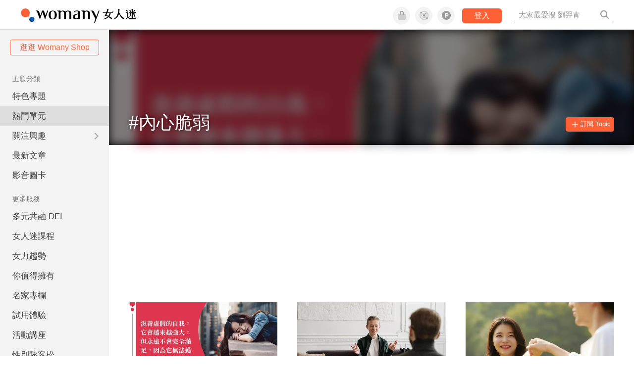

--- FILE ---
content_type: text/html; charset=utf-8
request_url: https://womany.net/topics/-58504
body_size: 11066
content:

<!DOCTYPE html>
<html lang="zh-tw" prefix="og: http://ogp.me/ns">
<head>
  <meta charset="utf-8">
  <title>內心脆弱｜相關文章｜女人迷 Womany</title>
    <link rel="preconnect"   href="https://js.sentry-cdn.com" crossorigin>
  <link rel="dns-prefetch" href="https://js.sentry-cdn.com">
  <link rel="preconnect"   href="https://browser.sentry-cdn.com" crossorigin>
  <link rel="dns-prefetch" href="https://browser.sentry-cdn.com">
  <link rel="preconnect"   href="https://o225475.ingest.sentry.io" crossorigin>
  <link rel="dns-prefetch" href="https://o225475.ingest.sentry.io">
  <link rel="preconnect"   href="https://cdnjs.cloudflare.com" crossorigin>
  <link rel="dns-prefetch" href="https://cdnjs.cloudflare.com">

<link rel="preconnect"   href="https://knight.womany.net" crossorigin>
<link rel="dns-prefetch" href="https://knight.womany.net">
<link rel="preconnect"   href="https://api.womany.net" crossorigin>
<link rel="dns-prefetch" href="https://api.womany.net">


  <meta name="application-name" content="女人迷 Womany"/>
  <meta name="description" content="共有3篇「內心脆弱」；高敏感是種天賦的作者伊麗絲．桑德，再度推出新書《致，怕給人添麻煩的你》讓你學習接納負面聲音，給自己肯定！…">
  <meta name="viewport" content="width=device-width, initial-scale=1.0, maximum-scale=1.0, user-scalable=0">
  <meta name="apple-mobile-web-app-capable" content="yes">
  <meta name="theme-color" content="#333333">
  <meta name="msapplication-TileColor" content="#333333"/>
  <meta name="msapplication-TileImage" content="https://knight.womany.net/images/womany_logo_300x300_n.png"/>
  <meta name="google-site-verification" content="7Blo_lgtnpDMk1_VjM79-jQ1ka2BjJqe3QId2-qYdHo" />
  <meta name="referrer" content="strict-origin-when-cross-origin">
  <meta property="fb:app_id" content="226870747360988"/>
  <meta property="og:site_name" content="女人迷 Womany"/>
  <meta property="og:url" content="https://womany.net/topics/-58504"/>
  <meta property="og:title" content="內心脆弱｜相關文章｜女人迷 Womany"/>
  <meta property="og:description" content="共有3篇「內心脆弱」；高敏感是種天賦的作者伊麗絲．桑德，再度推出新書《致，怕給人添麻煩的你》讓你學習接納負面聲音，給自己肯定！…">
  <meta property="og:type" content="article"/>
    <meta property="og:image" name="image" content="http://womany.net/images/default_share_1200x630_n.png" />
    <meta property="og:image:secure_url" content="https://womany.net/images/default_share_1200x630_n.png" />
    <meta property="og:image:width" content="1200" />
    <meta property="og:image:height" content="630" />
    <meta name="twitter:image" content="https://womany.net/images/default_share_1200x630_n.png">
  <meta name="twitter:site" content="@womanyeditor">
  <meta name="twitter:creator" content="@womanyeditor">
  <meta name="twitter:title" content="內心脆弱｜相關文章｜女人迷 Womany">
  <meta name="twitter:description" content="共有3篇「內心脆弱」；高敏感是種天賦的作者伊麗絲．桑德，再度推出新書《致，怕給人添麻煩的你》讓你學習接納負面聲音，給自己肯定！…">
  <link rel="apple-touch-icon" href="https://knight.womany.net/images/womany_logo_300x300_n.png">
  <link rel="icon" sizes="16x16" href="/favicon.ico">
  <link rel="icon" sizes="32x32" href="/favicon32.ico">
  <link rel="icon" sizes="300x300" href="https://knight.womany.net/images/womany_logo_300x300_n.png">

    <meta name="twitter:card" content="summary_large_image">


  <link href="https://feeds.feedburner.com/womany" rel="alternate" title="女人迷 womany.net - 全站文章 RSS" type="application/rss+xml" />
  <meta name="csrf-param" content="authenticity_token" />
<meta name="csrf-token" content="2VxYk/H0yKVfpPCAo3cKfH1YnHrnlk65M1X9zKl8jtjjuSlnsGkMEAW8jKnJCgdDefCNzjvMYp6ac3x9xqFHOg==" />
  <link rel='canonical' href='https://womany.net/topics/-58504' />

  <!--[if lt IE 9]>
  <script src="/javascripts/html5shiv.js"></script>
  <![endif]-->

  <link rel="stylesheet" media="screen" href="//knight.womany.net/packs/css/vender/fontawesome-98913a4c.css" />

  <link rel="stylesheet" media="screen" href="//knight.womany.net/packs/css/general_layout-fb2c3aa1.css" />
    <link rel="stylesheet" media="screen" href="//knight.womany.net/packs/css/general_layout_womany-c824a40a.css" data-subsite="womany" />
    <link rel="stylesheet" media="screen" href="//knight.womany.net/packs/css/general_layout_family-efd2750b.css" data-subsite="family" disabled="disabled" />
    <link rel="stylesheet" media="screen" href="//knight.womany.net/packs/css/general_layout_gender-3ebf99c5.css" data-subsite="gender" disabled="disabled" />
    <link rel="stylesheet" media="screen" href="//knight.womany.net/packs/css/general_layout_hk-f8c82bd8.css" data-subsite="hk" disabled="disabled" />
    <link rel="stylesheet" media="screen" href="//knight.womany.net/packs/css/general_layout_lianhonghong-e29493bd.css" data-subsite="lianhonghong" disabled="disabled" />

    <link rel="stylesheet" media="screen" href="//knight.womany.net/packs/css/articles-wall-5707c817.css" />
  <link rel="stylesheet" media="screen" href="//knight.womany.net/packs/css/tags-b6e18fbf.css" />


  <script type="5511899b4f913fcc5b056eb3-text/javascript">
  window.womany = {
    member_url: "https://member.womany.net",
    api: "https://api.womany.net",
    domain_url: "//womany.net",
    site_suffix: "｜女人迷 Womany",
    default_avatar_url: "//knight.womany.net/images/default_avatar.png",
    interests_list:
      {"女力":{"id":21,"name":"女力","en_name":"empowerment"},"品味":{"id":22,"name":"品味","en_name":"sense"},"視野":{"id":23,"name":"視野","en_name":"vision"},"美力":{"id":24,"name":"美力","en_name":"beauty"},"女權":{"id":17,"name":"女權","en_name":"feminism"},"性別":{"id":11,"name":"性別","en_name":"gender"},"親職":{"id":19,"name":"親職","en_name":"parenthood"},"關係":{"id":20,"name":"關係","en_name":"relationship"},"康健":{"id":25,"name":"康健","en_name":"health"},"多元共融":{"id":28,"name":"多元共融","en_name":"diversity"}}
  };

  (function create_interest_objs(){
    var il = womany.interests_list;
    womany.interests_name = {};
    womany.interests_id = {};
    Object.keys(il).forEach(function(zh_name){
      womany.interests_name[il[zh_name].en_name] = il[zh_name];
      womany.interests_id[il[zh_name].id] = il[zh_name];
    });
  })();
</script>

    <script src="//knight.womany.net/packs/js/wprofile-f7c21a138121831e30d7.js" crossorigin="anonymous" type="5511899b4f913fcc5b056eb3-text/javascript"></script>
<script data-cfasync="false" type="text/javascript">
  window.user_profile = {
    login: false,
    womanyor: false
  };
</script>


    <script data-cfasync="false"
  src="https://browser.sentry-cdn.com/8.30.0/bundle.tracing.min.js"
  integrity="sha384-whi3vRW+DIBqY2lQQ6oghGXbbA0sL5NJxUL6CMC+LRJ0b4A64Qn7/6YhpeR0+3Nq"
  crossorigin="anonymous"
></script>

  <script data-cfasync="false"
    src="https://browser.sentry-cdn.com/8.30.0/captureconsole.min.js"
    integrity="sha384-jXCzUQjBqiEgmKLzF+NxTSHUj2QI1p3bF660dbnRzt+Q0xrZXQtmZ3+lJop40nGT"
    crossorigin="anonymous">
  </script>

<script data-cfasync="false">
  var ignoreErrors = [
    {
      // waypoint
      'ignoreType': 'exception',
      'matchStr': 's:0 rs:4',
      'discardRate': 0.5
    },
    {
      // comscore
      'ignoreType': 'exception',
      'matchStr': 'Unexpected token \'<',
      'discardRate': 0.5
    },
    {
      // facebook
      'ignoreType': 'message',
      'matchStr': 'Error retrieving login status, fetch cancelled',
      'discardRate': 0.5
    },
    {
      'ignoreType': 'breadcrumbs',
      'matchStr': 'sentry.event',
      'discardRate': 0.9
    }
  ];
  var ignoreURLs = [
    'connect.facebook.net',
    'doubleclick.net'
  ];
  ignoreURLs.forEach(function(url) {
    ignoreErrors.push({
      'ignoreType': 'exception',
      'matchStr': url,
      'discardRate': 0.75
    })
  });

  window.Sentry && Sentry.onLoad(function() {
    var matchid = document.cookie.match(/_womany_net_bypass=(\d+)/);
    if (matchid && matchid[1]) Sentry.setUser({'id': matchid[1]});

    Sentry.init({
      dsn: "https://12f4216b73834f4a9bd2a3e38f25e3d9@o225475.ingest.sentry.io/1377235",

        environment: 'production',
        release: 'v5384@',
        sampleRate: 0.5,
        tracesSampleRate: 0.03,
        // replaysSessionSampleRate: 0,
        // replaysOnErrorSampleRate: 0.008,

      integrations: [
        
        Sentry.captureConsoleIntegration({levels: ['error']})
        // array of methods that should be captured, defaults to ['log', 'info', 'warn', 'error', 'debug', 'assert']
      ],

      // Set `tracePropagationTargets` to control for which URLs distributed tracing should be enabled
      tracePropagationTargets: ["localhost", /^https:\/\/api\.womany\.net/, /^https:\/\/womany\.net\/api/],


      beforeSend: function(event, hint) {

        if (event && window.JSON && JSON.stringify && window.Object && Object.keys) {

          // if match ignoreURL discard certain percentage of events
          var matchIgnoreUrl = false;

          ignoreErrors.forEach(function(ignore) {
            if (matchIgnoreUrl) return;

            var type = ignore.ignoreType;
            var matchStr = ignore.matchStr;
            var evstr = JSON.stringify(event[type]);

            if (evstr && evstr.indexOf(matchStr) >= 0) {
              if (Math.random() < ignore.discardRate)
                matchIgnoreUrl = true;
              else
                event.extra.ignoreRule = JSON.stringify(ignore);
            }
          });
          if (matchIgnoreUrl) return null;
        }

        return event;
      }
    });
  });
</script>

    <!--[if lt IE 9]>
  <script src="https://cdnjs.cloudflare.com/ajax/libs/jquery/1.12.4/jquery.min.js" integrity="sha512-jGsMH83oKe9asCpkOVkBnUrDDTp8wl+adkB2D+//JtlxO4SrLoJdhbOysIFQJloQFD+C4Fl1rMsQZF76JjV0eQ==" crossorigin="anonymous"></script>
<![endif]-->
<!--[if gte IE 9]><!-->
  <script src="https://cdnjs.cloudflare.com/ajax/libs/jquery/3.6.0/jquery.min.js" integrity="sha512-894YE6QWD5I59HgZOGReFYm4dnWc1Qt5NtvYSaNcOP+u1T9qYdvdihz0PPSiiqn/+/3e7Jo4EaG7TubfWGUrMQ==" crossorigin="anonymous" type="5511899b4f913fcc5b056eb3-text/javascript"></script>
<!--<![endif]-->


    
<script type="application/ld+json">
{
  "@context": "http://schema.org",
  "@graph": [
  {
    "@type": "WebSite",
    "name": "女人迷 Womany",
    "url": "https://womany.net",
    "image": "https://knight.womany.net/images/womany_logo_300x300_n.png",
    "potentialAction": {
      "@type": "SearchAction",
      "target": "https://womany.net/search?q={search_term_string}",
      "query-input": "required name=search_term_string"
    }
  },
  {
  "@context": "http://schema.org",
  "@type": "Organization",
  "name": "吾思傳媒股份有限公司",
  "alternateName": ["womany.net", "女人迷"],
  "url": "https://womany.net",
  "logo": "https://knight.womany.net/images/womany_logo_300x300_n.png",
  "contactPoint": {
    "@type": "ContactPoint",
    "telephone": "+886-2-2377-5999",
    "email": "客服信箱：sweetservice@womany.net",
    "contactType": "customer service",
    "availableLanguage": "Mandarin"
  },
  "sameAs": [
    "https://feeds.feedburner.com/womany",
    "https://instagram.com/womany",
    "https://page.line.me/?accountId=womanyshoptw",
    "https://t.me/womany_net",
    "https://twitter.com/womany",
    "https://www.facebook.com/womany.net",
    "https://www.linkedin.com/company/womany",
    "https://www.youtube.com/@womanytw",
    "news.google.com/publications/CAAqBwgKMLztgQsw4Y_-Ag"
  ]
}

  ]
}
</script>


</head>

<body data-browser="Chrome" data-browser-version="131" data-browser-lang="" class="b-topics b-show b-8039 s-womany">
  <div class="body">
        

<div id="side-nav" class="init-hide">
  <ul itemscope itemtype="http://www.schema.org/SiteNavigationElement">

    <li class="shop">
      <a class="btn" href="https://shop.womany.net/?ref=s-nav-panel">逛逛 Womany Shop</a>
    </li>

    <li class="Divider Spacer">主題分類</li>


    <li class="m-collections" itemprop="name">
      <meta content="https://womany.net/collections" itemprop="url">
      <a href="https://womany.net/collections?ref=s-nav" title="特色專題">
        特色專題
      </a>
    </li>

    <li class="m-hottopics" itemprop="name" data-start="2019-08-02">
      <meta content="https://womany.net/hottopics" itemprop="url">
      <a href="https://womany.net/hottopics?ref=s-nav" title="熱門單元">
         熱門單元
      </a>
    </li>

    <li class="m-interests" data-start="2019-07-24">
      <meta itemprop="name" content="關注興趣" />
      <meta content="https://womany.net/interests" itemprop="url">
      <a href="https://womany.net/interests?ref=s-nav" title="關注興趣">
         關注興趣
      </a>

      <ul class="m-read-cat">

        <li class="m-empowerment" title="女力職場" itemprop="name">
          <meta content="https://womany.net/interests/empowerment" itemprop="url">
          <a href="https://womany.net/interests/empowerment?ref=s-nav">女力職場</a>
        </li>

        <li class="m-self-leading" title="自我成長" itemprop="name">
          <meta content="https://womany.net/topics/self-leading" itemprop="url">
          <a href="https://womany.net/topics/self-leading?ref=s-nav">自我成長</a>
        </li>

        <li class="m-relationship" title="人際關係" itemprop="name">
          <meta content="https://womany.net/interests/relationship" itemprop="url">
          <a href="https://womany.net/interests/relationship?ref=s-nav">人際關係</a>
        </li>

        <li class="m-sense" title="生活風格" itemprop="name">
          <meta content="https://womany.net/interests/sense" itemprop="url">
          <a href="https://womany.net/interests/sense?ref=s-nav">生活風格</a>
        </li>

        <li class="m-beauty" title="美妝保養" itemprop="name">
          <meta content="https://womany.net/interests/beauty" itemprop="url">
          <a href="https://womany.net/interests/beauty?ref=s-nav">美妝保養</a>
        </li>

        <li class="m-highfashion" title="時尚精品" itemprop="name">
          <meta content="https://womany.net/topics/highfashion" itemprop="url">
          <a href="https://womany.net/topics/highfashion?ref=s-nav">時尚精品</a>
        </li>

        <li class="m-health" title="身體康健" itemprop="name">
          <meta content="https://womany.net/interests/health" itemprop="url">
          <a href="https://womany.net/interests/health?ref=s-nav">身體康健</a>
        </li>

        <li class="m-theme-travel" title="女子旅行" itemprop="name">
          <meta content="https://womany.net/topics/theme-travel" itemprop="url">
          <a href="https://womany.net/topics/theme-travel?ref=s-nav">女子旅行</a>
        </li>

        <li class="m-femme-finance" title="女子理財" itemprop="name">
          <meta content="https://womany.net/topics/femme-finance" itemprop="url">
          <a href="https://womany.net/topics/femme-finance?ref=s-nav">女子理財</a>
        </li>

        <li class="m-diversity" title="多元共融" itemprop="name" data-vars-event-lbl="m-diversity">
          <meta content="https://womany.net/interests/diversity" itemprop="url">
          <a href="https://womany.net/interests/diversity?ref=s-nav">多元共融</a>
        </li>

      </ul>
    </li>

    <li class="m-read" itemprop="name">
      <meta content="https://womany.net/read" itemprop="url">
      <a href="https://womany.net/read?ref=s-nav" title="最新文章">
        最新文章
      </a>
    </li>

    <li class="m-story" itemprop="name">
      <meta content="https://womany.net/story" itemprop="url">
      <a href="https://womany.net/story?ref=s-nav" title="影音圖卡">
        影音圖卡
      </a>
    </li>

    <li class="Divider Spacer">更多服務</li>

    <li class="m-dei" itemprop="name" data-start="2022-05-27">
      <meta content="https://womany.net/dei" itemprop="url">
      <a href="https://womany.net/dei/?ref=s-nav" title="DEI 多元共融">
        多元共融 DEI
      </a>
    </li>

    <li class="m-courses" itemprop="name" data-start="2021-05-07">
      <meta content="https://u.womany.net/" itemprop="url">
      <a href="https://u.womany.net/?ref=s-nav" title="女人迷課程">
        女人迷課程
      </a>
    </li>

    <li class="m-empower" itemprop="name" data-start="2023-05-03">
      <meta content="https://womany.net/empowerment" itemprop="url">
      <a href="https://womany.net/empowerment?ref=s-nav" title="女力是什麼？女人迷女力趨勢">
        女力趨勢
      </a>
    </li>

    <li class="m-timeline" data-start="2018-03-14" itemprop="name">
      <meta content="https://womany.net/timeline" itemprop="url">
      <a href="https://womany.net/timeline?ref=s-nav" title="你值得擁有">
        你值得擁有
      </a>
    </li>

    <li class="m-author" data-start="2016-02-01" itemprop="name">
      <meta content="https://womany.net/top_writers" itemprop="url">
      <a href="https://womany.net/top_writers?ref=s-nav" title="名家專欄">
        名家專欄
      </a>
    </li>

    <li class="m-trials" itemprop="name">
      <meta content="https://womany.net/trials" itemprop="url">
      <a href="https://womany.net/trials?ref=s-nav" title="試用體驗">
        試用體驗
      </a>
    </li>

    <li class="m-events" data-start="2017-09-01" itemprop="name">
      <meta content="https://womany.net/events" itemprop="url">
      <a href="https://womany.net/events?ref=s-nav" title="活動講座">
        活動講座
      </a>
    </li>

    <li class="m-codeforgender" itemprop="name" data-start="2021-05-06">
      <meta content="https://codeforgender.com/events/202103" itemprop="url">
      <a href="https://codeforgender.com/events/202103?ref=s-nav" title="性別駭客松">
        性別駭客松
      </a>
    </li>

    <li class="m-shop" data-start="2018-03-23" itemprop="name">
      <meta content="https://shop.womany.net/" itemprop="url">
      <a href="https://shop.womany.net/?ref=s-nav" title="Womany Shop">
        Womany Shop
      </a>
    </li>

    <li class="m-talk" data-start="2016-03-25" itemprop="name">
      <meta content="https://talk.womany.net/" itemprop="url">
      <a href="https://talk.womany.net/?ref=s-nav" title="熱烈討論">
        熱烈討論
      </a>
    </li>


    <li class="Divider Spacer">吾思品牌</li>

    <li class="m-hk" itemprop="name" data-start="2019-06-05">
      <meta content="https://womany.net/hk" itemprop="url">
      <a href="https://womany.net/hk?ref=s-nav" title="女人迷香港">
        女人迷香港
      </a>
    </li>

    <li class="m-gender" data-start="2019-03-29" itemprop="name">
      <meta content="https://womany.net/genderpower" itemprop="url">
      <a href="https://womany.net/genderpower?ref=s-nav" title="性別力">
        性別力
      </a>
    </li>

    <li class="m-imhome" data-start="2019-05-15" itemprop="name">
      <meta content="https://womany.net/imhome" itemprop="url">
      <a href="https://womany.net/imhome?ref=s-nav" title="回家吧">
        回家吧
      </a>
    </li>

    <li class="m-lianhonghong" itemprop="name">
      <meta content="https://lianhonghong.com/" itemprop="url">
      <a href="https://lianhonghong.com/?ref=s-nav" target="_blank" title="臉紅紅">
        臉紅紅
      </a>
    </li>
  </ul>
</div>


    
      
<header id="w-header">

  <div class="contain clearfix">
    <a id="open-mmenu" href="javascript:void(0);" class="hambergur-btn"><i class="fa fa-bars"></i></a>

    <a class="womany-logo" href="/?ref=header-logo">
      女人迷 Womany
    </a>

    <div class="search">
      <form>
        <input type="text" class="header-search-input" placeholder="" />
      </form>
      <a href="https://womany.net/search" rel="nofollow">&nbsp;<i class="fa fa-search"></i></a>
    </div>

    <div class="social">

      <a class="shop btn-feature" href="https://shop.womany.net?ref=header-icon" target="_blank" title="女人迷商號">
        <i class="fa-fw fad fa-shopping-bag" aria-hidden="true"></i>
      </a>

      <a class="dei btn-feature" href="https://womany.net/dei/?ref=header-icon" target="_blank" title="DEI 多元共融">
        <i class="fa-fw fad fa-solar-system" aria-hidden="true"></i>
      </a>

      <a class="sns btn-feature" href="https://womany.net/community?ref=header-icon" target="_blank" title="追蹤女人迷社群">
        <i class="fa-fw fab fa-product-hunt" aria-hidden="true"></i>
      </a>

      <a class="btn-login" href="/users/auth/womany" data-method="post" rel="nofollow">登入</a>

      <a class="account btn-feature" href="https://womany.net/users/profile?ref=header-icon" rel="nofollow" title="會員設定">
        <i class="fal fa-user-circle" aria-hidden="true"></i>
      </a>

    </div>
  </div>

  <div id="submenu-account">
    <a class="member-articles" href="https://womany.net/member/articles?ref=header-icon" rel="nofollow">我的頁面</a>
    <a rel="nofollow" class="users-following" href="/users/following?ref=header-icon">我的追蹤</a>
    <a rel="nofollow" class="users-profile" href="/users/profile?ref=header-icon">會員設定</a>
    <a rel="nofollow" class="users-logout" href="/users/logout?ref=header-icon">登出</a>
  </div>

</header>




<div id="w-top-shortcut">

  <div id="w-top-nav">
    <ul itemscope itemtype="http://www.schema.org/SiteNavigationElement">

      <li class="m-shuanshuan" itemprop="name">
        <meta content="https://womany.net/shuanshuan" itemprop="url">
        <a class="top-nav-link" data-trackThis="nav_link" href="https://womany.net/shuanshuan?ref=top-nav" title="與軒軒講" target="_blank">
          <i class="fab fa-youtube"></i> 與軒軒講
        </a>
      </li>

      <li class="m-courses" itemprop="name">
        <meta content="https://u.womany.net" itemprop="url">
        <a class="top-nav-link" data-trackThis="nav_link" href="https://u.womany.net?ref=top-nav" title="成長上課" target="_blank">
          <i class="fas fa-chalkboard-teacher"></i> 成長上課
        </a>
      </li>

      <li class="m-shop" itemprop="name">
        <meta content="https://shop.womany.net" itemprop="url">
        <a class="top-nav-link" data-trackThis="nav_link" href="https://shop.womany.net?ref=top-nav" title="日常購物" target="_blank">
          <i class="fas fa-shopping-cart"></i> 日常購物
        </a>
      </li>

      <li class="m-dei" itemprop="name">
        <meta content="https://womany.net/dei" itemprop="url">
        <a class="top-nav-link" data-trackThis="nav_link" href="https://womany.net/dei?ref=top-nav" title="DEI 多元共融" target="_blank">
          <i class="fas fa-solar-system"></i> 學習 DEI
        </a>
      </li>

      <li class="m-collections" itemprop="name">
        <meta content="https://womany.net/collections" itemprop="url">
        <a class="top-nav-link" data-trackThis="nav_link" href="https://womany.net/collections?ref=top-nav" title="讀讀專題" target="_blank">
          <i class="fas fa-sparkles"></i> 讀讀專題
        </a>
      </li>

      <li class="m-read" itemprop="name">
        <meta content="https://womany.net/read" itemprop="url">
        <a class="top-nav-link" data-trackThis="nav_link" href="https://womany.net/read?ref=top-nav" title="最新文章" target="_blank">
          <i class="far fa-newspaper"></i> 最新文章
        </a>
      </li>

      <li class="m-social" itemprop="name">
        <meta content="https://womany.net/community" itemprop="url">
        <a class="top-nav-link" data-trackThis="nav_link" href="https://womany.net/community?ref=top-nav" title="追蹤社群" target="_blank">
          <i class="far fa-chart-network"></i> 追蹤社群
        </a>
      </li>

      <!--
      <li class="m-empowerment" itemprop="name">
        <meta content="https://womany.net/empowerment" itemprop="url">
        <a class="top-nav-link" data-trackThis="nav_link" href="https://womany.net/empowerment/?ref=top-nav" title="女力" target="_blank">
          <i class="fas fa-hands-helping"></i> 女力
        </a>
      </li>

      <li class="m-youtube" itemprop="name">
        <meta content="https://www.youtube.com/@womanytw" itemprop="url">
        <a class="top-nav-link" data-trackThis="nav_link" href="https://www.youtube.com/@womanytw" title="女人迷 YouTube" target="_blank">
          <i class="fab fa-youtube"></i> 影音
        </a>
      </li>

      <li class="m-womany" itemprop="name">
        <meta content="https://womany.net" itemprop="url">
        <a class="switch-site" data-trackThis="nav_switch" data-site="womany" href="https://womany.net/?ref=top-nav" title="切換到女人迷">
          <i class="fak fa-womany"></i> 女人迷
        </a>
      </li>

      <li class="m-gender" itemprop="name">
        <meta content="https://womany.net/genderpower/" itemprop="url">
        <a class="switch-site" data-trackThis="nav_switch" data-site="gender" href="https://womany.net/genderpower/?ref=top-nav" title="切換到性別力">
          <i class="fas fa-star-of-life"></i> 性別力
        </a>
      </li>

      <li class="m-home" itemprop="name">
        <meta content="https://womany.net/imhome/" itemprop="url">
        <a class="switch-site" data-trackThis="nav_switch" data-site="family" href="https://womany.net/imhome/?ref=top-nav" title="切換到回家吧">
          <i class="fak fa-imhome"></i> 回家吧
        </a>
      </li>

      <li class="m-lianhong" itemprop="name">
        <meta content="https://lianhonghong.com" itemprop="url">
        <a class="top-nav-link" data-trackThis="nav_link" href="https://lianhonghong.com/?ref=top-nav" title="臉紅紅" target="_blank">
          <i class="fak fa-lianhong"></i> 臉紅紅
        </a>
      </li>

      <li class="m-talk" itemprop="name">
        <meta content="https://talk.womany.net" itemprop="url">
        <a class="top-nav-link" data-trackThis="nav_link" href="https://talk.womany.net/?ref=top-nav" title="女人迷討論區" target="_blank">
          <i class="fas fa-comments"></i> 討論區
        </a>
      </li>
      -->

    </ul>
  </div>

</div>


    <div id="content-container" class="container">
      <div id="w-main-content">
        

<script type="application/ld+json">
{
  "@context": "http://schema.org",
  "@type": "BreadcrumbList",
  "itemListElement": [
    {
      "@type": "ListItem",
      "position": 1,
      "item": {
        "@id": "https://womany.net",
        "name": "女人迷 Womany"
      }
    }, {
      "@type": "ListItem",
      "position": 2,
      "item": {
        "@id": "https://womany.net/topics",
        "name": "標籤"
      }
    }, {
      "@type": "ListItem",
      "position": 3,
      "item": {
        "@id": "https://womany.net/topics/-58504",
        "name": "內心脆弱"
      }
    }
  ]
}
</script>

 <!-- Schema.org ItemList for google -->

<script type="application/ld+json">
  {"@context":"http://schema.org","@type":"ItemList","itemListElement":[{"@type":"ListItem","position":1,"url":"https://womany.net/read/article/28293"},{"@type":"ListItem","position":2,"url":"https://womany.net/read/article/27897"},{"@type":"ListItem","position":3,"url":"https://womany.net/read/article/26955"}]}
</script>

<script type="5511899b4f913fcc5b056eb3-text/javascript">
  window.wTagsDat = {
    subscribe_count: "0",
    en_name: "-58504",
    zh_name: "內心脆弱",
    id: "8039",
    curated: false,
    sponsored: false,
    l10n: { loadMore: "載入更多…" }
  };
</script>



<section id="interest-feature" >
  <div class="container">
    <h1 class="title">#內心脆弱</h1>

    <div class="right-pane">
      <span id="subcount" data-i18n="有 %s 人和你一起訂閱…"></span>
    </div>

    <button class="js-subscribe">
      <span class="sub">訂閱 Topic</span>
      <span class="unsub">取消訂閱</span>
    </button>
  </div>
</section>



<section id="interest-topic" class="article-list">
  <div class="container loading">
    <div class="articles"></div>
    <span class="loading-msg">文章載入中⋯ <img src="//knight.womany.net/packs/src/images/loading-animation-61859dae6982ab7f0de1dc803b0ad0aa.gif" alt=""></span>
  </div>
</section>

      </div>

      
        
<footer class="general-footer" id="w-footer">
  <div>

    <p class="slogan">
      嘿，親愛的，女人迷最愛你 <i class="fa fa-heart" aria-hidden="true"></i><br>
      We support and empower you!
    </p>

    <ul class="about">
      <li><a href="https://womany.net/about?ref=g-footer">關於我們</a></li>
      <li><a href="https://womany.net/careers?ref=g-footer">加入我們</a></li>
      <li><a href="https://womany.net/advertising?ref=g-footer" rel="nofollow" target="_blank">廣告合作</a></li>
      <li><a href="https://womany.net/sitemap?ref=g-footer">內容總覽</a></li>
    </ul>

    <ul class="social">
      <li>
        <a href="https://www.youtube.com/@womanytw" target="_blank" title="YouTube">
          <i class="fab fa-youtube" aria-hidden="true"></i><span>YouTube</span>
        </a>
      </li>

      <li>
        <a href="https://www.instagram.com/womany/" target="_blank" title="Instagram">
          <i class="fab fa-instagram" aria-hidden="true"></i><span>Instagram</span>
        </a>
      </li>

      <li>
        <a href="https://liff.line.me/1645278921-kWRPP32q/?accountId=womanyshoptw" target="_blank" title="Line">
          <i class="fab w-icon icon-line-white" aria-hidden="true"></i><span>Line</span>
        </a>
      </li>

      <li>
        <a href="https://www.facebook.com/womany.net" target="_blank" title="女人迷粉絲團">
          <i class="fab fa-facebook-f" aria-hidden="true"></i><span>Facebook</span>
        </a>
      </li>

      <li>
        <a href="https://twitter.com/womany" target="_blank" title="Twitter">
          <i class="fab fa-twitter" aria-hidden="true"></i><span>Twitter</span>
        </a>
      </li>

      <li>
        <a href="https://t.me/womany_net" target="_blank" title="Telegram 頻道">
          <i class="fas fa-paper-plane" aria-hidden="true"></i><span>Telegram</span>
        </a>
      </li>

      <li>
        <a href="https://news.google.com/publications/CAAqBwgKMLztgQsw4Y_-Ag" target="_blank" title="Google News">
          <i class="fab fa-google" aria-hidden="true"></i><span>Google 新聞</span>
        </a>
      </li>

      <li class="rss">
        <a href="https://feeds.feedburner.com/womany" target="_blank" title="訂閱 RSS">
          <i class="fa fa-rss" aria-hidden="true"></i><span>RSS</span>
        </a>
      </li>
    </ul>

    <div class="copyright">
      <ul>
        <li>吾思傳媒股份有限公司 / 統一編號 53099678</li>
        <li><a href="https://womany.net/terms?ref=g-footer">貼心隱私權與服務條款</a></li>
        <li>法律顧問：立勤國際法律事務所黃沛聲律師</li>
        <li><a href="mailto:sweetservice@womany.net">客服信箱：sweetservice@womany.net</a></li>
        <li><a href="mailto:news@womany.net">如果你有新聞稿歡迎寄至：news@womany.net</a></li>
      </ul>
      <span class='year'>&copy; 2025 womany.net</span>
    </div>

  </div>
</footer>

    </div>
  </div>

  <script type="5511899b4f913fcc5b056eb3-text/javascript">
    window.fbLoaded = jQuery.Deferred();  // https://stackoverflow.com/a/42324312 fb deferred callback
  </script>

  <script src="//knight.womany.net/packs/js/general_layout-05d9838ceb944772b4ef.js" crossorigin="anonymous" type="5511899b4f913fcc5b056eb3-text/javascript"></script>
    <script src="//knight.womany.net/packs/js/tags-f4b5a44166b40113ff4b.js" crossorigin="anonymous" type="5511899b4f913fcc5b056eb3-text/javascript"></script>
  <!-- for adsense auto-ads -->
  <script async src="https://pagead2.googlesyndication.com/pagead/js/adsbygoogle.js?client=ca-pub-0432342388581356" crossorigin="anonymous" type="5511899b4f913fcc5b056eb3-text/javascript"></script>


    <script type="5511899b4f913fcc5b056eb3-text/javascript">
  window.fbAsyncInit = function() {
    FB.init({
      appId            : 226870747360988,
      status           : true, // check login status
      autoLogAppEvents : true,
      cookie           : true,
      xfbml            : false, // disable init and search XFBML to faster page loading
      version          : 'v2.12'
    });

    if (location.protocol && location.protocol == "https:")
      FB.getLoginStatus(function(){ if (window.fbLoaded) window.fbLoaded.resolve(); });
    // window.fbLoaded.done(function () { alert('FB initialized'); });
  };

  (function(d, s, id){
    var js, fjs = d.getElementsByTagName(s)[0];
    if (d.getElementById(id)) {return;}
    js = d.createElement(s); js.id = id;
    js.src = "https://connect.facebook.net/zh_TW/sdk.js";
    fjs.parentNode.insertBefore(js, fjs);
  }(document, 'script', 'facebook-jssdk'));
</script>


        <!-- Begin comScore Tag -->
  <script type="5511899b4f913fcc5b056eb3-text/javascript">
    var _comscore = _comscore || [];
    _comscore.push({ c1: "2", c2: "27118713", options: { enableFirstPartyCookie: true }});
    (function() {
      var s = document.createElement("script"), el = document.getElementsByTagName("script")[0]; s.async = true;
      s.src = "https://sb.scorecardresearch.com/cs/27118713/beacon.js";
      el.parentNode.insertBefore(s, el);
    })();
  </script>
  <noscript>
    <img src="https://sb.scorecardresearch.com/p?c1=2&c2=27118713&cv=4.4.0&cj=1">
  </noscript>
  <!-- End comScore Tag -->


      
<!-- GA4 & AdWords -->


<script async src="https://www.googletagmanager.com/gtag/js?id=AW-1001780063" type="5511899b4f913fcc5b056eb3-text/javascript"></script>
<script type="5511899b4f913fcc5b056eb3-text/javascript">
  window.dataLayer = window.dataLayer || [];
  function gtag(){dataLayer.push(arguments);}
  gtag('js', new Date());

  var userId = '';
  var uidCookie = document.cookie.match(/_womany_net_bypass=([0-9]+);/);
  if (uidCookie && uidCookie[1]) userId = uidCookie[1];

  try {
    wProfile.ready(function(user_profile) {
      if (user_profile.login && user_profile.womanyor)
        gtag('set', 'traffic_type', 'internal');
    })
  } catch (error) {
    console.error('ga_without: get wprofile', error);
  }

  var gtagDat = { 'content_group': 'html_general_topics_show' };
  if (userId) gtagDat['user_id'] = userId;

  gtag('config', 'G-RMQE8FQW44', gtagDat);   
  
  gtag('config', 'AW-1001780063');  
  gtag('config', 'AW-10930225812'); 
  gtag('config', 'AW-11160936854'); 
</script>

<!-- mixpanel -->
<script type="5511899b4f913fcc5b056eb3-text/javascript">
  (function(f,b){if(!b.__SV){var e,g,i,h;window.mixpanel=b;b._i=[];b.init=function(e,f,c){function g(a,d){var b=d.split(".");2==b.length&&(a=a[b[0]],d=b[1]);a[d]=function(){a.push([d].concat(Array.prototype.slice.call(arguments,0)))}}var a=b;"undefined"!==typeof c?a=b[c]=[]:c="mixpanel";a.people=a.people||[];a.toString=function(a){var d="mixpanel";"mixpanel"!==c&&(d+="."+c);a||(d+=" (stub)");return d};a.people.toString=function(){return a.toString(1)+".people (stub)"};i="disable time_event track track_pageview track_links track_forms track_with_groups add_group set_group remove_group register register_once alias unregister identify name_tag set_config reset opt_in_tracking opt_out_tracking has_opted_in_tracking has_opted_out_tracking clear_opt_in_out_tracking start_batch_senders people.set people.set_once people.unset people.increment people.append people.union people.track_charge people.clear_charges people.delete_user people.remove".split(" ");
  for(h=0;h<i.length;h++)g(a,i[h]);var j="set set_once union unset remove delete".split(" ");a.get_group=function(){function b(c){d[c]=function(){call2_args=arguments;call2=[c].concat(Array.prototype.slice.call(call2_args,0));a.push([e,call2])}}for(var d={},e=["get_group"].concat(Array.prototype.slice.call(arguments,0)),c=0;c<j.length;c++)b(j[c]);return d};b._i.push([e,f,c])};b.__SV=1.2;e=f.createElement("script");e.type="text/javascript";e.async=!0;e.src="undefined"!==typeof MIXPANEL_CUSTOM_LIB_URL?
  MIXPANEL_CUSTOM_LIB_URL:"file:"===f.location.protocol&&"//cdn.mxpnl.com/libs/mixpanel-2-latest.min.js".match(/^\/\//)?"https://cdn.mxpnl.com/libs/mixpanel-2-latest.min.js":"//cdn.mxpnl.com/libs/mixpanel-2-latest.min.js";g=f.getElementsByTagName("script")[0];g.parentNode.insertBefore(e,g)}})(document,window.mixpanel||[]);

  var memberStatus = 'Non-member';
  var userId = 'non_member_' + Math.random().toString(36).substr(2, 5) + '_' + Math.random().toString(36).substr(2, 5); // random string

  var uidCookie = document.cookie.match(/_womany_net_bypass=([0-9]+);/);
  if (uidCookie && uidCookie[1]) {
    userId = uidCookie[1];
    memberStatus = 'Member';
  }

    mixpanel.init('c0ea07bef248a40c47fbcf4e3778c03d');
  mixpanel.identify(userId)
  mixpanel.people.set({ 'member_status': memberStatus });
</script>

<!-- events: polyfill for ga() & also send event to mixpanel -->
<script type="5511899b4f913fcc5b056eb3-text/javascript">
  window.ga = function() {
    var paras = arguments;

    // events
    if (paras[0] != 'send' || paras[1] != 'event') return;
    if (paras[2] !== 'website-tracking') return;  // FIXME: deal with other type of event

    var event_name = 'Website Tracking';
    var ev = {};
    if (paras[3]) ev['event_category'] = paras[3];
    if (paras[4]) ev['event_label'] = paras[4];

    // according to https://support.google.com/analytics/answer/11986666#bounce_rate
    // we don't have "interactions" in GA4. The interaction rate is sessions longer than 10s and had conversions or browsing.
    /*
    if (paras[5] && paras[5]['nonInteraction'] == 1)
        ev['non_interaction']  = true;
    */

    // support callback function https://stackoverflow.com/a/74755215
    if (paras[5] && paras[5]['hitCallback'] && (typeof paras[5]['hitCallback'] == 'function'))
      ev['event_callback']  = paras[5]['hitCallback'];

    ev['send_to'] = ['G-RMQE8FQW44'];
    
    gtag('event', event_name, ev);

    // send to Mixpanel
    if (window.mixpanel) {
      mixpanel.track(
        event_name,
        {
          'Event Category': ev['event_category'],
          'Event Label': ev['event_label']
        }
      );
    }
  }
</script>


      <script type="5511899b4f913fcc5b056eb3-text/javascript">
          // if (window.ga) ga('send', 'pageview');
          if (window.mixpanel) mixpanel.track_pageview();
      </script>

        <!-- Facebook Pixel Code -->
  <script type="5511899b4f913fcc5b056eb3-text/javascript">
    var exid = wProfile.profile.login && wProfile.profile.id;
    if (!exid) exid = (document.cookie.match('(^|; )' + 'ws' + '=([^;]*)')||0)[2] || null;

    !function(f,b,e,v,n,t,s)
    {if(f.fbq)return;n=f.fbq=function(){n.callMethod?
    n.callMethod.apply(n,arguments):n.queue.push(arguments)};
    if(!f._fbq)f._fbq=n;n.push=n;n.loaded=!0;n.version='2.0';
    n.queue=[];t=b.createElement(e);t.async=!0;
    t.src=v;s=b.getElementsByTagName(e)[0];
    s.parentNode.insertBefore(t,s)}(window, document,'script',
    'https://connect.facebook.net/en_US/fbevents.js');

    fbq('init', '858035854323051', { external_id: exid });  // 
    fbq('init', '6195334330495719');  // 
    fbq('track', 'PageView');
  </script>
  <noscript><img height="1" width="1" style="display:none"
    src="https://www.facebook.com/tr?id=858035854323051&ev=PageView&noscript=1"
  /></noscript>
  <!-- End Facebook Pixel Code -->


  

  

  

<script src="/cdn-cgi/scripts/7d0fa10a/cloudflare-static/rocket-loader.min.js" data-cf-settings="5511899b4f913fcc5b056eb3-|49" defer></script><script defer src="https://static.cloudflareinsights.com/beacon.min.js/vcd15cbe7772f49c399c6a5babf22c1241717689176015" integrity="sha512-ZpsOmlRQV6y907TI0dKBHq9Md29nnaEIPlkf84rnaERnq6zvWvPUqr2ft8M1aS28oN72PdrCzSjY4U6VaAw1EQ==" data-cf-beacon='{"version":"2024.11.0","token":"d245a0a84eaa43deb79b6e269041977e","server_timing":{"name":{"cfCacheStatus":true,"cfEdge":true,"cfExtPri":true,"cfL4":true,"cfOrigin":true,"cfSpeedBrain":true},"location_startswith":null}}' crossorigin="anonymous"></script>
</body>
</html>


--- FILE ---
content_type: text/html; charset=utf-8
request_url: https://www.google.com/recaptcha/api2/aframe
body_size: 149
content:
<!DOCTYPE HTML><html><head><meta http-equiv="content-type" content="text/html; charset=UTF-8"></head><body><script nonce="aqcgbHsdwY2j-dJ7WjjQXA">/** Anti-fraud and anti-abuse applications only. See google.com/recaptcha */ try{var clients={'sodar':'https://pagead2.googlesyndication.com/pagead/sodar?'};window.addEventListener("message",function(a){try{if(a.source===window.parent){var b=JSON.parse(a.data);var c=clients[b['id']];if(c){var d=document.createElement('img');d.src=c+b['params']+'&rc='+(localStorage.getItem("rc::a")?sessionStorage.getItem("rc::b"):"");window.document.body.appendChild(d);sessionStorage.setItem("rc::e",parseInt(sessionStorage.getItem("rc::e")||0)+1);localStorage.setItem("rc::h",'1764993865573');}}}catch(b){}});window.parent.postMessage("_grecaptcha_ready", "*");}catch(b){}</script></body></html>

--- FILE ---
content_type: text/css
request_url: https://knight.womany.net/packs/css/general_layout_family-efd2750b.css
body_size: 5703
content:
.tippy-box[data-animation=fade][data-state=hidden]{opacity:0}[data-tippy-root]{max-width:calc(100vw - 10px)}.tippy-box{position:relative;background-color:#333;color:#fff;border-radius:4px;font-size:14px;line-height:1.4;outline:0;transition-property:transform,visibility,opacity}.tippy-box[data-placement^=top]>.tippy-arrow{bottom:0}.tippy-box[data-placement^=top]>.tippy-arrow:before{bottom:-7px;left:0;border-width:8px 8px 0;border-top-color:initial;transform-origin:center top}.tippy-box[data-placement^=bottom]>.tippy-arrow{top:0}.tippy-box[data-placement^=bottom]>.tippy-arrow:before{top:-7px;left:0;border-width:0 8px 8px;border-bottom-color:initial;transform-origin:center bottom}.tippy-box[data-placement^=left]>.tippy-arrow{right:0}.tippy-box[data-placement^=left]>.tippy-arrow:before{border-width:8px 0 8px 8px;border-left-color:initial;right:-7px;transform-origin:center left}.tippy-box[data-placement^=right]>.tippy-arrow{left:0}.tippy-box[data-placement^=right]>.tippy-arrow:before{left:-7px;border-width:8px 8px 8px 0;border-right-color:initial;transform-origin:center right}.tippy-box[data-inertia][data-state=visible]{transition-timing-function:cubic-bezier(.54,1.5,.38,1.11)}.tippy-arrow{width:16px;height:16px;color:#333}.tippy-arrow:before{content:"";position:absolute;border-color:transparent;border-style:solid}.tippy-content{position:relative;padding:5px 9px;z-index:1}.tippy-box[data-theme~=light-border]{background-color:#fff;background-clip:padding-box;border:1px solid rgba(0,8,16,.15);color:#333;box-shadow:0 4px 14px -2px rgba(0,8,16,.08)}.tippy-box[data-theme~=light-border]>.tippy-backdrop{background-color:#fff}.tippy-box[data-theme~=light-border]>.tippy-arrow:after,.tippy-box[data-theme~=light-border]>.tippy-svg-arrow:after{content:"";position:absolute;z-index:-1}.tippy-box[data-theme~=light-border]>.tippy-arrow:after{border-color:transparent;border-style:solid}.tippy-box[data-theme~=light-border][data-placement^=top]>.tippy-arrow:before{border-top-color:#fff}.tippy-box[data-theme~=light-border][data-placement^=top]>.tippy-arrow:after{border-top-color:rgba(0,8,16,.2);border-width:7px 7px 0;top:17px;left:1px}.tippy-box[data-theme~=light-border][data-placement^=top]>.tippy-svg-arrow>svg{top:16px}.tippy-box[data-theme~=light-border][data-placement^=top]>.tippy-svg-arrow:after{top:17px}.tippy-box[data-theme~=light-border][data-placement^=bottom]>.tippy-arrow:before{border-bottom-color:#fff;bottom:16px}.tippy-box[data-theme~=light-border][data-placement^=bottom]>.tippy-arrow:after{border-bottom-color:rgba(0,8,16,.2);border-width:0 7px 7px;bottom:17px;left:1px}.tippy-box[data-theme~=light-border][data-placement^=bottom]>.tippy-svg-arrow>svg{bottom:16px}.tippy-box[data-theme~=light-border][data-placement^=bottom]>.tippy-svg-arrow:after{bottom:17px}.tippy-box[data-theme~=light-border][data-placement^=left]>.tippy-arrow:before{border-left-color:#fff}.tippy-box[data-theme~=light-border][data-placement^=left]>.tippy-arrow:after{border-left-color:rgba(0,8,16,.2);border-width:7px 0 7px 7px;left:17px;top:1px}.tippy-box[data-theme~=light-border][data-placement^=left]>.tippy-svg-arrow>svg{left:11px}.tippy-box[data-theme~=light-border][data-placement^=left]>.tippy-svg-arrow:after{left:12px}.tippy-box[data-theme~=light-border][data-placement^=right]>.tippy-arrow:before{border-right-color:#fff;right:16px}.tippy-box[data-theme~=light-border][data-placement^=right]>.tippy-arrow:after{border-width:7px 7px 7px 0;right:17px;top:1px;border-right-color:rgba(0,8,16,.2)}.tippy-box[data-theme~=light-border][data-placement^=right]>.tippy-svg-arrow>svg{right:11px}.tippy-box[data-theme~=light-border][data-placement^=right]>.tippy-svg-arrow:after{right:12px}.tippy-box[data-theme~=light-border]>.tippy-svg-arrow{fill:#fff}.tippy-box[data-theme~=light-border]>.tippy-svg-arrow:after{background-image:url([data-uri]);background-size:16px 6px;width:16px;height:6px}.tooltipster-base{display:flex;pointer-events:none;position:absolute}.tooltipster-box{flex:1 1 auto}.tooltipster-content{box-sizing:border-box;max-height:100%;max-width:100%;overflow:auto}.tooltipster-ruler{bottom:0;left:0;overflow:hidden;position:fixed;right:0;top:0;visibility:hidden}.tooltipster-fade{opacity:0;transition-property:opacity}.tooltipster-fade.tooltipster-show{opacity:1}.tooltipster-grow{transform:scale(0);transition-property:transform;-webkit-backface-visibility:hidden}.tooltipster-grow.tooltipster-show{transform:scale(1);transition-timing-function:cubic-bezier(.175,.885,.32,1.15)}.tooltipster-swing{opacity:0;transform:rotate(4deg);transition-property:transform}.tooltipster-swing.tooltipster-show{opacity:1;transform:rotate(0deg);transition-timing-function:cubic-bezier(.23,.635,.495,2.4)}.tooltipster-fall{transition-property:top;transition-timing-function:cubic-bezier(.175,.885,.32,1.15)}.tooltipster-fall.tooltipster-initial{top:0!important}.tooltipster-fall.tooltipster-dying{transition-property:all;top:0!important;opacity:0}.tooltipster-slide{transition-property:left;transition-timing-function:cubic-bezier(.175,.885,.32,1.15)}.tooltipster-slide.tooltipster-initial{left:-40px!important}.tooltipster-slide.tooltipster-dying{transition-property:all;left:0!important;opacity:0}@keyframes tooltipster-fading{0%{opacity:0}to{opacity:1}}.tooltipster-update-fade{animation:tooltipster-fading .4s}@keyframes tooltipster-rotating{25%{transform:rotate(-2deg)}75%{transform:rotate(2deg)}to{transform:rotate(0)}}.tooltipster-update-rotate{animation:tooltipster-rotating .6s}@keyframes tooltipster-scaling{50%{transform:scale(1.1)}to{transform:scale(1)}}.tooltipster-update-scale{animation:tooltipster-scaling .6s}.tooltipster-sidetip .tooltipster-box{background:#565656;border:2px solid #000;border-radius:4px}.tooltipster-sidetip.tooltipster-bottom .tooltipster-box{margin-top:8px}.tooltipster-sidetip.tooltipster-left .tooltipster-box{margin-right:8px}.tooltipster-sidetip.tooltipster-right .tooltipster-box{margin-left:8px}.tooltipster-sidetip.tooltipster-top .tooltipster-box{margin-bottom:8px}.tooltipster-sidetip .tooltipster-content{color:#fff;line-height:18px;padding:6px 14px}.tooltipster-sidetip .tooltipster-arrow{overflow:hidden;position:absolute}.tooltipster-sidetip.tooltipster-bottom .tooltipster-arrow{height:10px;margin-left:-10px;top:0;width:20px}.tooltipster-sidetip.tooltipster-left .tooltipster-arrow{height:20px;margin-top:-10px;right:0;top:0;width:10px}.tooltipster-sidetip.tooltipster-right .tooltipster-arrow{height:20px;margin-top:-10px;left:0;top:0;width:10px}.tooltipster-sidetip.tooltipster-top .tooltipster-arrow{bottom:0;height:10px;margin-left:-10px;width:20px}.tooltipster-sidetip .tooltipster-arrow-background,.tooltipster-sidetip .tooltipster-arrow-border{height:0;position:absolute;width:0}.tooltipster-sidetip .tooltipster-arrow-background{border:10px solid transparent}.tooltipster-sidetip.tooltipster-bottom .tooltipster-arrow-background{border-bottom-color:#565656;left:0;top:3px}.tooltipster-sidetip.tooltipster-left .tooltipster-arrow-background{border-left-color:#565656;left:-3px;top:0}.tooltipster-sidetip.tooltipster-right .tooltipster-arrow-background{border-right-color:#565656;left:3px;top:0}.tooltipster-sidetip.tooltipster-top .tooltipster-arrow-background{border-top-color:#565656;left:0;top:-3px}.tooltipster-sidetip .tooltipster-arrow-border{border:10px solid transparent;left:0;top:0}.tooltipster-sidetip.tooltipster-bottom .tooltipster-arrow-border{border-bottom-color:#000}.tooltipster-sidetip.tooltipster-left .tooltipster-arrow-border{border-left-color:#000}.tooltipster-sidetip.tooltipster-right .tooltipster-arrow-border{border-right-color:#000}.tooltipster-sidetip.tooltipster-top .tooltipster-arrow-border{border-top-color:#000}.tooltipster-sidetip .tooltipster-arrow-uncropped{position:relative}.tooltipster-sidetip.tooltipster-bottom .tooltipster-arrow-uncropped{top:-10px}.tooltipster-sidetip.tooltipster-right .tooltipster-arrow-uncropped{left:-10px}body.s-family.b-articles li.m-read a{background:#faf1ef}body.s-family.darkMode.b-articles li.m-read a{background:#2e2e2e}body.s-family.b-collections li.m-collections a{background:#faf1ef}body.s-family.darkMode.b-collections li.m-collections a{background:#2e2e2e}body.s-family.b-static_page.b-imhome li.m-about a{background:#faf1ef}body.s-family.darkMode.b-static_page.b-imhome li.m-about a{background:#2e2e2e}body.s-family.b-topics.b-talk-balcony li.m-talk-balcony a{background:#faf1ef}body.s-family.darkMode.b-topics.b-talk-balcony li.m-talk-balcony a{background:#2e2e2e}body.s-family.b-topics.b-sandwichgeneration li.m-sandwichgeneration a{background:#faf1ef}body.s-family.darkMode.b-topics.b-sandwichgeneration li.m-sandwichgeneration a{background:#2e2e2e}body.s-family.b-topics.b-yummy-table li.m-yummy-table a{background:#faf1ef}body.s-family.darkMode.b-topics.b-yummy-table li.m-yummy-table a{background:#2e2e2e}body.s-family.b-topics.b-intimacy-bedroom li.m-intimacy-bedroom a{background:#faf1ef}body.s-family.darkMode.b-topics.b-intimacy-bedroom li.m-intimacy-bedroom a{background:#2e2e2e}body.s-family.b-topics.b-education-room li.m-education-room a{background:#faf1ef}body.s-family.darkMode.b-topics.b-education-room li.m-education-room a{background:#2e2e2e}body.s-family.b-topics.b-baby-room li.m-baby-room a{background:#faf1ef}body.s-family.darkMode.b-topics.b-baby-room li.m-baby-room a{background:#2e2e2e}body.s-family.b-topics.b-pet-room li.m-pet-room a{background:#faf1ef}body.s-family.darkMode.b-topics.b-pet-room li.m-pet-room a{background:#2e2e2e}body.s-family.b-topics.b-style-pick li.m-style-pick a{background:#faf1ef}body.s-family.darkMode.b-topics.b-style-pick li.m-style-pick a{background:#2e2e2e}body.s-family.b-topics.b-psychologyofhome li.m-psychologyofhome a{background:#faf1ef}body.s-family.darkMode.b-topics.b-psychologyofhome li.m-psychologyofhome a{background:#2e2e2e}body.s-family.b-topics.b-long-term-care li.m-long-term-care a{background:#faf1ef}body.s-family.darkMode.b-topics.b-long-term-care li.m-long-term-care a{background:#2e2e2e}body.s-family.b-topics.b-hundredsofhome li.m-hundredsofhome a{background:#faf1ef}body.s-family.darkMode.b-topics.b-hundredsofhome li.m-hundredsofhome a{background:#2e2e2e}body>.body{padding-top:60px}#w-header,#w-header *{box-sizing:border-box}#w-header{background-color:#fff;color:#fff;font-size:14px;height:60px;overflow:hidden;position:fixed;text-align:center;top:0;width:100%;z-index:999;border-bottom:1px solid #e3e3e3}#w-header a,#w-header a:active,#w-header a:focus,#w-header a:hover{text-decoration:none}#w-header .contain{display:inline-block;max-width:1200px;width:100%}#w-header #open-mmenu{cursor:pointer;display:none;float:left;font-size:1.5em;line-height:62px;margin-top:-2px;padding:0 15px;position:relative;top:0;width:auto;color:#9b9b9b}@media (hover:hover){#w-header #open-mmenu:hover{color:#6d6d6d}}#w-header #open-mmenu:active,#w-header #open-mmenu:focus{outline:none;opacity:1}#w-header .womany-logo{width:200px;height:60px;display:block;float:left;background-origin:content-box;background-position:0;background-size:auto 100%;text-indent:200%;overflow:hidden;white-space:nowrap}@media (max-width:504px){#w-header .womany-logo{width:100px}}#w-header .social{display:block;height:60px;float:right;margin-right:1.5em;padding-top:13.5px;font-size:1.25em}#w-header .social .btn-feature{display:block;float:left;margin-left:10px;width:35px;height:35px;color:#9b9b9b;background-color:#f3f3f3;border:1px solid #f3f3f3;border-radius:50%}@media (hover:hover){#w-header .social .btn-feature:hover{color:#fff;background-color:#ff6136;border-color:#ff6136}}#w-header .social .btn-feature.campaign{height:35px;width:35px;background-size:35px 70px;background-repeat:no-repeat;background-position:top;color:#00a7e3}#w-header .social .btn-feature.campaign.hide{display:none}@media (min-width:768px) and (hover:hover){#w-header .social .btn-feature.campaign:hover{background-color:#333;color:#fff;background-position:bottom}}@media (min-width:768px){#w-header .social .btn-feature.campaign.updown{background-position:bottom}}@media (min-width:768px) and (hover:hover){#w-header .social .btn-feature.campaign.updown:hover{background-position:top}}#w-header .social .btn-feature i{font-size:1.05em;line-height:33px}#w-header .social .account{display:none;background-size:cover}#w-header .social .account i{font-weight:500}#w-header .social .btn-login{display:block;height:30px;position:relative;top:3px;float:right;padding:0 1.5em;margin-left:15px;color:#fff;border-radius:5px;font-size:.9em;font-weight:400;line-height:30px;background-color:#577199}@media (hover:hover){#w-header .social .btn-login:hover{background-color:#4a6082}}#w-header .search{display:block;float:right;margin:0;padding:0}#w-header .search form{display:inline}#w-header .search input{background:transparent;border:0;border-bottom:1px solid #9b9b9b;border-radius:0;box-shadow:none;color:#9b9b9b;font-size:1.1em;height:1.9em;margin:-3px -45px 0 0;padding:0 1.75em 0 .5em;width:13em;outline-style:none;transition:all .66s ease;-webkit-transition:all .66s ease}#w-header .search a{display:inline-block;height:60px;padding:0 10px;position:relative}#w-header .search .fa-search{color:#9b9b9b;font-size:1.25em;line-height:60px;transition:all .2s linear;-webkit-transition:all .2s linear}@media (hover:hover){#w-header .search:hover input{border-color:#6d6d6d}#w-header .search:hover .fa-search{color:#6d6d6d}}body.b-home #w-header #open-mmenu{display:none}@media (max-width:1279px){body.b-home #w-header .contain{padding-left:10px}}@media (max-width:1279px){#w-header .contain{max-width:none}#w-header #open-mmenu{display:inline-block}#w-header .search{margin-right:1em}}@media (max-width:1023px){#w-header .search input{padding:0;width:0;margin:-3px 0 0}}@media (max-width:1023px) and (hover:hover){#w-header .search:hover input{width:13em;margin-right:-45px;margin-left:1em;padding-left:.5em}}@media (max-width:1023px){#w-header .search input.show{width:13em;margin-right:-45px;margin-left:1em;padding-left:.5em}#w-header .social{margin-right:0}}@media (max-width:767px){#w-header .search{margin-right:0}#w-header .openReadList{display:inline-block}}@media (max-width:640px){#w-header .social .btn-login{padding:0 1em}}@media (max-width:504px){#w-header .search{z-index:1}#w-header .search input{background-color:#111;border:none;display:block;font-size:1.25em;opacity:0;height:0;left:0;margin:0!important;padding:0 1em;position:fixed;text-align:center;width:100%!important;top:0}#w-header .search input.show{height:60px;border-bottom-width:1px!important;opacity:1;z-index:1}#w-header .search input:-ms-input-placeholder{line-height:0}#w-header .search input::-ms-input-placeholder{line-height:0}#w-header .search input::placeholder{line-height:0}#w-header .search input.show:-ms-input-placeholder{line-height:60px}#w-header .search input.show::-ms-input-placeholder{line-height:60px}#w-header .search input.show::placeholder{line-height:60px}}@media (max-width:480px){#w-header .social .sns{display:none}}@media (max-width:400px){#w-header .social .btn-login{margin-left:10px;padding:0 .5em}}body.b-articles.b-show #w-header .social{display:block}@media (min-width:1280px) and (max-width:1480px){body.b-articles.b-show #w-header .contain{padding-left:9px}body.b-articles.b-show #w-header #open-mmenu{display:inline-block;position:absolute;left:0}}@media (prefers-color-scheme:dark){#w-header{background-color:#111;border-color:#262626}#w-header .social .btn-feature{color:#9b9b9b;background-color:#333;border-color:#111}}@media (prefers-color-scheme:dark) and (hover:hover){#w-header .social .btn-feature:hover{color:#fff;background-color:#ff6136;border-color:#ff6136}}@media (prefers-color-scheme:dark) and (hover:hover){#w-header #open-mmenu:hover{color:#b9b9b9}#w-header .search:hover input{border-color:#b9b9b9}#w-header .search:hover .fa-search{color:#b9b9b9}}.darkMode #w-header{background-color:#111;border-color:#262626}.darkMode #w-header .social .btn-feature{color:#9b9b9b;background-color:#333;border-color:#111}@media (hover:hover){.darkMode #w-header .social .btn-feature:hover{color:#fff;background-color:#ff6136;border-color:#ff6136}}@media (hover:hover){.darkMode #w-header #open-mmenu:hover{color:#b9b9b9}.darkMode #w-header .search:hover input{border-color:#b9b9b9}.darkMode #w-header .search:hover .fa-search{color:#b9b9b9}}#w-header #submenu-account{display:none}#submenu-account{display:block}#submenu-account a{display:block;padding:.33em 1em;text-decoration:none;color:#9b9b9b}#submenu-account a:hover{color:#000}.darkMode #submenu-account a{color:#9b9b9b}.darkMode #submenu-account a:hover{color:#fff}#submenu-account a.users-email-confirm{color:#ff6136}footer.general-footer{color:#fff;font-size:12.5px;font-weight:300;text-align:center;line-height:2.2em;padding:2em 1em;background-color:#577199;background-image:none;background-position:50%;background-size:cover}footer.general-footer ul{margin:0;padding:0}footer.general-footer p{line-height:2em;margin:0 0 10px}footer.general-footer a{color:#fff;text-decoration:none}@media (hover:hover){footer.general-footer a:hover{text-decoration:underline}}footer.general-footer>div{margin:0 auto;position:relative}footer.general-footer p.slogan{font-size:1.25em;letter-spacing:.33px;color:#f5a79e;margin:.5em 0 1em}footer.general-footer p.slogan i{color:#ff6136}footer.general-footer ul{line-height:1.8em}footer.general-footer ul li{display:inline-block}footer.general-footer ul li a{padding:0 .33em}footer.general-footer ul.about{font-size:1.45em;font-weight:400}footer.general-footer ul.about li a{padding:0 .22em}footer.general-footer ul.social{font-size:6px;line-height:2em;margin:12px 0}footer.general-footer ul.social li a{font-size:22px}footer.general-footer ul.social .rss,footer.general-footer ul.social span{display:none}footer.general-footer ul.social .fab.fa-telegram-plane{font-size:1.1em}footer.general-footer ul.social .fab.icon-line-white:before{height:22px;width:23px;background-size:contain;background-repeat:no-repeat}footer.general-footer .copyright{border-top:1px solid #fff;margin-top:.5em;padding-top:1em;line-height:1.5em}footer.general-footer .copyright ul li{display:inline-block}footer.general-footer .copyright .year{display:block;font-weight:300;margin-top:1em;line-height:1em}@media (min-width:768px){footer.general-footer>div{max-width:728px}footer.general-footer ul.about{text-align:left}footer.general-footer ul.social{right:0;top:70px;position:absolute}footer.general-footer ul.social li a{padding:0 .25em}footer.general-footer ul.social .rss{display:inline-block}footer.general-footer .copyright{text-align:left}footer.general-footer .copyright ul{display:inline}footer.general-footer .copyright li:first-of-type{padding-left:.33em}footer.general-footer .copyright .year{float:right;margin:0 .4em 0 0;line-height:1.8em}}body.s-family.b-topics.b-show li.m-read a{background-color:inherit}body.s-family.b-topics.b-show #w-main-content{background-color:#faf1ef}body.s-family.b-topics.b-show #w-main-content .article-list .article-block .context h2{font-size:1.2em}body.s-family.b-topics.b-show #w-main-content .article-list .article-block .context .author,body.s-family.b-topics.b-show #w-main-content .article-list .article-block .context time{display:none}body.s-family #w-main-content #interest-feature .js-subscribe{background-color:#577199;border-color:#577199}@media (hover:hover){body.s-family #w-main-content #interest-feature .js-subscribe:hover{background-color:#3e5f93;border-color:#3e5f93}}body.s-family #w-main-content .article-list .more-button button{background-color:transparent;color:#577199;border:1px solid #577199;border-radius:3px;max-width:300px}@media (hover:hover){body.s-family #w-main-content .article-list .more-button button:hover{box-shadow:none;background-color:rgba(165,140,120,.08)}}body.s-family #side-nav{background-color:#f0d6ce;color:#424242}body.s-family #side-nav li.shop .btn{background-color:transparent;border-color:#577199;color:#577199}@media (hover:hover){body.s-family #side-nav li.shop .btn:hover{border-color:#3e5f93;background-color:rgba(165,140,120,.08)}}body.s-family #side-nav li.shop .btn:active{border-color:#ff6136;background-color:#fff}@media (hover:hover){body.s-family #side-nav li:hover a,body.s-family #side-nav li>a:hover{background-color:#fff}}body.s-family #side-nav li>a:active{background-color:#fff}body.s-family #side-nav li.new-feature a:last-child:after{color:#e2a800;opacity:1}@media (hover:hover){body.s-family #w-top-shortcut>a:hover{color:#f5aca4}}body.s-family #w-top-shortcut>a.active,body.s-family #w-top-shortcut>a:active{color:#f5aca4;border-bottom:2px solid #f5aca4}body.b-home div#content-container,body.b-home div#content-container .article-list,body.b-home div#content-container div#w-main-content,body.b-imhome_index div#content-container,body.b-imhome_index div#content-container .article-list,body.b-imhome_index div#content-container div#w-main-content,body.b-topics div#content-container,body.b-topics div#content-container .article-list,body.b-topics div#content-container div#w-main-content,body.s-imhome.b-collections div#content-container,body.s-imhome.b-collections div#content-container .article-list,body.s-imhome.b-collections div#content-container div#w-main-content{background-color:#faf1ef}body.b-articles #w-main-content .more-button button{max-width:300px;background-color:transparent;color:#577199;border:1px solid #577199;border-radius:3px}@media (hover:hover){body.b-articles #w-main-content .more-button button:hover{box-shadow:none;background-color:rgba(165,140,120,.08)}}body.s-family.b-articles #w-main-content ::-moz-selection,body.s-family.b-articles #w-main-content ::selection{background-color:#faf1ef}body.s-family.b-articles #w-main-content .article-list{background-color:#faf1ef}@media (hover:hover){body.s-family.b-articles #w-main-content .article-root a:hover{-webkit-text-decoration-color:#f5a79e;text-decoration-color:#f5a79e}}body.s-family.b-articles #w-main-content .article-root .article-header .interests ul li a{color:#f5a79e}@media (hover:hover){body.s-family.b-articles #w-main-content .article-root .article-header .interests ul li a:hover{-webkit-text-decoration-color:#f5a79e;text-decoration-color:#f5a79e}}body.s-family.b-articles #w-main-content .article-root .article-header .interests ul li a:active{color:#577199}@media (hover:hover){body.s-family.b-articles #w-main-content .article-root .article-header .article-actions .article-favorites a:hover{color:#f5a79e}}body.s-family.b-articles #w-main-content .article-root .article-header .article-actions .article-favorites a.favable{color:#f5a79e}body.s-family.b-articles #w-main-content .article-root .article-header .article-actions .author-name.meta-span a{text-decoration:none}@media (hover:hover){body.s-family.b-articles #w-main-content .article-root .article-header .article-actions .author-name.meta-span a:hover{color:#f5a79e}}body.s-family.b-articles #w-main-content .article-root .article-title{border-color:#f5a79e}body.s-family.b-articles #w-main-content .article-root .w-sidebar .sidewig.whitebox .header.highlight{background-image:none;background-color:#577199}body.s-family.b-articles #w-main-content .article-root .w-sidebar .sidewig.greybox,body.s-family.b-articles #w-main-content .article-root .w-sidebar .sidewig.whitebox .widget_inner{background-color:#faf1ef}body.s-family.b-articles #w-main-content .article-root .w-sidebar .sidewig.terms .header .title{border-color:#577199}body.s-family.b-articles #w-main-content .article-root .w-sidebar .sidewig.terms a{color:#577199}@media (hover:hover){body.s-family.b-articles #w-main-content .article-root .w-sidebar .sidewig.terms a:hover{-webkit-text-decoration-color:#577199;text-decoration-color:#577199}}body.s-family.b-articles #w-main-content .article-root .w-sidebar .sidewig.hot-articles li a .score{background-color:#fff}body.s-family.b-articles #w-main-content .article-root .w-sidebar .sidewig.hot-articles li a .score .line{background-color:#fff000}body.s-family.b-articles #w-main-content .article-root .w-sidebar .sidewig.hot-articles .header.highlight{background-image:none}body.s-family.b-articles #w-main-content .article-root .w-sidebar .sidewig.hot-articles .widget_inner{background-color:#faf1ef}body.s-family.b-articles #w-main-content .article-root .article-body a,body.s-family.b-articles #w-main-content .article-root .article-main .article-meta .editor-info p a{border-color:#f5a79e}body.s-family.b-articles #w-main-content .article-root .article-main .article-meta .article-actions .article-favorites a{background-color:#577199;border:1px solid #577199;padding:0 1.5em;line-height:2.5em;border-radius:2px}@media (max-width:767px){body.s-family.b-articles #w-main-content .article-root .article-main .article-meta .article-actions .article-favorites a{margin-bottom:1rem}}@media (hover:hover){body.s-family.b-articles #w-main-content .article-root .article-main .article-meta .article-actions .article-favorites a:hover{background-color:transparent;color:#577199}}body.s-family.b-articles #w-main-content .article-root .article-main .article-meta .article-actions .article-favorites a.favable,body.s-family.b-articles #w-main-content .article-root .article-main .article-meta .article-actions .article-favorites a:active{background-color:transparent;color:#577199}body.s-family.b-articles #w-main-content .article-root .article-main .article-meta .article-actions.bottom{border:none}body.s-family.b-articles #w-main-content .article-root .article-main .article-meta .tags a{border:1px solid #577199;color:#577199}@media (hover:hover){body.s-family.b-articles #w-main-content .article-root .article-main .article-meta .tags a:hover{background-color:#f6f6f6}}body.s-family.b-articles #w-main-content .article-root .article-main .article-meta .tags a:active{background-color:#dadada;color:#4e6589}body.s-family.b-articles #w-main-content .article-root .article-main .article-meta .related-articles-structure a{background-image:linear-gradient(180deg,transparent 60%,rgba(245,167,158,.35) 0)}@media (hover:hover){body.s-family.b-articles #w-main-content .article-root .article-main .article-meta .related-articles-structure a:hover{background-image:linear-gradient(180deg,transparent 60%,rgba(238,104,89,.35) 0)}}body.s-family.b-articles #w-main-content .article-root .article-main .article-meta .related-articles-structure a:visited{background-image:linear-gradient(180deg,transparent 60%,rgba(238,104,89,.35) 0)}body.s-family.b-articles #w-main-content .article-root .article-main .article-meta .embedded-block a{border-color:#577199}body.s-family.b-articles #w-main-content .article-root .article-main .article-meta .disclaimer p{color:#adadad}body.s-family.b-articles #w-main-content .article-root .article-main .article-meta .disclaimer a{border-color:#f5a79e}@media (hover:hover){body.s-family.b-articles #w-main-content .article-root .article-main .article-meta .disclaimer a:hover{border-color:#f5a79e}}@media (hover:hover){body.s-family.b-articles #w-main-content .article-root .article-main .article-body a:hover{color:#000}}body.s-family.b-articles #w-main-content .article-root .article-main .article-body a:visited{color:#000}body.s-family.b-articles #w-main-content .article-root .article-main .article-body blockquote.golden p{color:#577199}body.s-family.b-articles #w-main-content .article-root .article-main .article-body blockquote.golden a{border:none}body.s-family.b-articles #w-main-content .article-root .article-main .article-body .further a{background-image:linear-gradient(180deg,transparent 60%,rgba(245,167,158,.35) 0)}@media (hover:hover){body.s-family.b-articles #w-main-content .article-root .article-main .article-body .further a:hover{background-image:linear-gradient(180deg,transparent 60%,rgba(238,104,89,.35) 0)}}body.s-family.b-articles #w-main-content .article-root .article-main .article-body .further a:visited{background-image:linear-gradient(180deg,transparent 60%,rgba(238,104,89,.35) 0)}body.s-family.b-articles #content-container #w-readList .article.cur{border-color:#f5a79e}body.s-family.b-articles.darkMode .body #side-nav{background-color:#383838;background:linear-gradient(#404040,#383838);color:#bfbfbf}@media (hover:hover){body.s-family.b-articles.darkMode .body #side-nav li:hover>a{background:#333;color:#bfbfbf}}body.s-family.b-articles.darkMode .body #side-nav a{color:#bfbfbf}body.s-family.b-articles.darkMode .body #side-nav li.Selected>a{background:#2e2e2e}body.s-family.b-articles.darkMode .body #side-nav li>a>i.fa{color:#7f7f7f}body.s-family.b-articles.darkMode .body #side-nav .mm-next:after{border-color:#7f7f7f}body.s-family.b-articles.darkMode .body #side-nav .mm-panel.mm-hasnavbar .mm-navbar{background:#4c4c4c}body.s-family.b-articles.darkMode .body #side-nav .mm-panel.mm-hasnavbar .mm-navbar a{color:inherit}body.s-family.b-articles.darkMode .body #side-nav .mm-panel.mm-hasnavbar .mm-navbar .mm-btn:before{border-color:#7f7f7f}@media (hover:hover){body.s-family.b-articles.darkMode .body #side-nav .mm-panel.mm-hasnavbar .mm-navbar:hover a{background-color:#333}}body.s-family.b-articles.darkMode .body #side-nav li.mm-divider.mm-spacer{background:rgba(0,0,0,.05);color:#888}body.s-family.b-articles.darkMode .body #side-nav li.shop .btn{color:#fff;background-color:#577199;border-color:#577199}@media (hover:hover){body.s-family.b-articles.darkMode .body #side-nav li.shop .btn:hover{background-color:#4a6082;border-color:#577199}}body.s-family.b-articles.darkMode .body #side-nav li.shop .btn:active{opacity:.7}body.s-family.b-articles.darkMode .body #content-container #w-readList .article.cur,body.s-family.b-articles.darkMode .body #w-main-content .article-root .article-title{border-color:#577199}body.s-family.b-articles.darkMode .body #w-main-content .article-root .article-actions .article-favorites a.favor-link.favable{color:#577199}@media (hover:hover){body.s-family.b-articles.darkMode .body #w-main-content .article-root .article-actions .article-favorites a.favor-link:hover{color:#577199}}body.s-family.b-articles.darkMode .body #w-main-content .article-root .article-main .article-meta .tags a{background-color:transparent;border-color:#577199;color:#577199}@media (hover:hover){body.s-family.b-articles.darkMode .body #w-main-content .article-root .article-main .article-meta .tags a:hover{color:#577199;background-color:rgba(87,113,153,.15)}}body.s-family.b-articles.darkMode .body #w-main-content .article-root .article-main .article-meta .tags a:active{background-color:rgba(87,113,153,.25)}body.s-family.b-articles.darkMode .body #w-main-content .article-root .article-main .article-meta .related-articles-structure a{background-image:linear-gradient(180deg,transparent 60%,rgba(245,167,158,.35) 0)}@media (hover:hover){body.s-family.b-articles.darkMode .body #w-main-content .article-root .article-main .article-meta .related-articles-structure a:hover{background-image:linear-gradient(180deg,transparent 60%,rgba(238,104,89,.35) 0)}}body.s-family.b-articles.darkMode .body #w-main-content .article-root .article-main .article-meta .related-articles-structure a:visited{background-image:linear-gradient(180deg,transparent 60%,rgba(238,104,89,.35) 0)}body.s-family.b-articles.darkMode .body #w-main-content .article-root .article-main .article-meta .article-actions .article-favorites a{background-color:#577199;border-color:#577199}@media (hover:hover){body.s-family.b-articles.darkMode .body #w-main-content .article-root .article-main .article-meta .article-actions .article-favorites a:hover{background-color:transparent;color:#577199;border-color:#577199}}body.s-family.b-articles.darkMode .body #w-main-content .article-root .article-main .article-meta .article-actions .article-favorites a:active{opacity:.7}body.s-family.b-articles.darkMode .body #w-main-content .article-root .article-main .article-meta .article-actions .article-favorites a.favable{color:#577199;background-color:transparent}@media (hover:hover){body.s-family.b-articles.darkMode .body #w-main-content .article-root .article-main .article-meta .article-actions .article-favorites a.favable:hover{background-color:#577199;color:#fff}}body.s-family.b-articles.darkMode .body #w-main-content .article-root .article-main .article-body a{border-color:#577199}@media (hover:hover){body.s-family.b-articles.darkMode .body #w-main-content .article-root .article-main .article-body a{border-color:#577199}}body.s-family.b-articles.darkMode .body #w-main-content .article-root .article-main .article-body .further a{background-image:linear-gradient(180deg,transparent 60%,rgba(245,167,158,.35) 0)}@media (hover:hover){body.s-family.b-articles.darkMode .body #w-main-content .article-root .article-main .article-body .further a:hover{background-image:linear-gradient(180deg,transparent 60%,rgba(238,104,89,.35) 0)}}body.s-family.b-articles.darkMode .body #w-main-content .article-root .article-main .article-body .further a:visited{background-image:linear-gradient(180deg,transparent 60%,rgba(238,104,89,.35) 0)}body.s-family.b-articles.darkMode .body #w-main-content .article-root .article-main .article-body blockquote.golden p{color:#577199}body.s-family.b-articles.darkMode .body #w-main-content .article-root .w-sidebar .sidewig.hot-articles .header.highlight{background-color:#577199}body.s-family.b-articles.darkMode .body #w-main-content .article-root .w-sidebar .sidewig.hot-articles .widget_inner{background-color:#262626}@media (hover:hover){body.s-family.b-articles.darkMode .body #w-main-content .article-root .w-sidebar .sidewig.hot-articles .widget_inner a:hover{text-decoration:none;color:#fff}}#w-header .womany-logo{background-image:url(/images/header_logo_560x120_imhome_light.png)}@media (prefers-color-scheme:dark){#w-header .womany-logo{background-image:url(/images/header_logo_560x120_imhome_dark.png)}}.darkMode #w-header .womany-logo{background-image:url(/images/header_logo_560x120_imhome_dark.png)}@media (max-width:374px){#w-header .womany-logo{width:80px;background-position:0 6px;background-size:auto 80%}}

--- FILE ---
content_type: text/css
request_url: https://knight.womany.net/packs/css/general_layout_hk-f8c82bd8.css
body_size: 5445
content:
.tippy-box[data-animation=fade][data-state=hidden]{opacity:0}[data-tippy-root]{max-width:calc(100vw - 10px)}.tippy-box{position:relative;background-color:#333;color:#fff;border-radius:4px;font-size:14px;line-height:1.4;outline:0;transition-property:transform,visibility,opacity}.tippy-box[data-placement^=top]>.tippy-arrow{bottom:0}.tippy-box[data-placement^=top]>.tippy-arrow:before{bottom:-7px;left:0;border-width:8px 8px 0;border-top-color:initial;transform-origin:center top}.tippy-box[data-placement^=bottom]>.tippy-arrow{top:0}.tippy-box[data-placement^=bottom]>.tippy-arrow:before{top:-7px;left:0;border-width:0 8px 8px;border-bottom-color:initial;transform-origin:center bottom}.tippy-box[data-placement^=left]>.tippy-arrow{right:0}.tippy-box[data-placement^=left]>.tippy-arrow:before{border-width:8px 0 8px 8px;border-left-color:initial;right:-7px;transform-origin:center left}.tippy-box[data-placement^=right]>.tippy-arrow{left:0}.tippy-box[data-placement^=right]>.tippy-arrow:before{left:-7px;border-width:8px 8px 8px 0;border-right-color:initial;transform-origin:center right}.tippy-box[data-inertia][data-state=visible]{transition-timing-function:cubic-bezier(.54,1.5,.38,1.11)}.tippy-arrow{width:16px;height:16px;color:#333}.tippy-arrow:before{content:"";position:absolute;border-color:transparent;border-style:solid}.tippy-content{position:relative;padding:5px 9px;z-index:1}.tippy-box[data-theme~=light-border]{background-color:#fff;background-clip:padding-box;border:1px solid rgba(0,8,16,.15);color:#333;box-shadow:0 4px 14px -2px rgba(0,8,16,.08)}.tippy-box[data-theme~=light-border]>.tippy-backdrop{background-color:#fff}.tippy-box[data-theme~=light-border]>.tippy-arrow:after,.tippy-box[data-theme~=light-border]>.tippy-svg-arrow:after{content:"";position:absolute;z-index:-1}.tippy-box[data-theme~=light-border]>.tippy-arrow:after{border-color:transparent;border-style:solid}.tippy-box[data-theme~=light-border][data-placement^=top]>.tippy-arrow:before{border-top-color:#fff}.tippy-box[data-theme~=light-border][data-placement^=top]>.tippy-arrow:after{border-top-color:rgba(0,8,16,.2);border-width:7px 7px 0;top:17px;left:1px}.tippy-box[data-theme~=light-border][data-placement^=top]>.tippy-svg-arrow>svg{top:16px}.tippy-box[data-theme~=light-border][data-placement^=top]>.tippy-svg-arrow:after{top:17px}.tippy-box[data-theme~=light-border][data-placement^=bottom]>.tippy-arrow:before{border-bottom-color:#fff;bottom:16px}.tippy-box[data-theme~=light-border][data-placement^=bottom]>.tippy-arrow:after{border-bottom-color:rgba(0,8,16,.2);border-width:0 7px 7px;bottom:17px;left:1px}.tippy-box[data-theme~=light-border][data-placement^=bottom]>.tippy-svg-arrow>svg{bottom:16px}.tippy-box[data-theme~=light-border][data-placement^=bottom]>.tippy-svg-arrow:after{bottom:17px}.tippy-box[data-theme~=light-border][data-placement^=left]>.tippy-arrow:before{border-left-color:#fff}.tippy-box[data-theme~=light-border][data-placement^=left]>.tippy-arrow:after{border-left-color:rgba(0,8,16,.2);border-width:7px 0 7px 7px;left:17px;top:1px}.tippy-box[data-theme~=light-border][data-placement^=left]>.tippy-svg-arrow>svg{left:11px}.tippy-box[data-theme~=light-border][data-placement^=left]>.tippy-svg-arrow:after{left:12px}.tippy-box[data-theme~=light-border][data-placement^=right]>.tippy-arrow:before{border-right-color:#fff;right:16px}.tippy-box[data-theme~=light-border][data-placement^=right]>.tippy-arrow:after{border-width:7px 7px 7px 0;right:17px;top:1px;border-right-color:rgba(0,8,16,.2)}.tippy-box[data-theme~=light-border][data-placement^=right]>.tippy-svg-arrow>svg{right:11px}.tippy-box[data-theme~=light-border][data-placement^=right]>.tippy-svg-arrow:after{right:12px}.tippy-box[data-theme~=light-border]>.tippy-svg-arrow{fill:#fff}.tippy-box[data-theme~=light-border]>.tippy-svg-arrow:after{background-image:url([data-uri]);background-size:16px 6px;width:16px;height:6px}.tooltipster-base{display:flex;pointer-events:none;position:absolute}.tooltipster-box{flex:1 1 auto}.tooltipster-content{box-sizing:border-box;max-height:100%;max-width:100%;overflow:auto}.tooltipster-ruler{bottom:0;left:0;overflow:hidden;position:fixed;right:0;top:0;visibility:hidden}.tooltipster-fade{opacity:0;transition-property:opacity}.tooltipster-fade.tooltipster-show{opacity:1}.tooltipster-grow{transform:scale(0);transition-property:transform;-webkit-backface-visibility:hidden}.tooltipster-grow.tooltipster-show{transform:scale(1);transition-timing-function:cubic-bezier(.175,.885,.32,1.15)}.tooltipster-swing{opacity:0;transform:rotate(4deg);transition-property:transform}.tooltipster-swing.tooltipster-show{opacity:1;transform:rotate(0deg);transition-timing-function:cubic-bezier(.23,.635,.495,2.4)}.tooltipster-fall{transition-property:top;transition-timing-function:cubic-bezier(.175,.885,.32,1.15)}.tooltipster-fall.tooltipster-initial{top:0!important}.tooltipster-fall.tooltipster-dying{transition-property:all;top:0!important;opacity:0}.tooltipster-slide{transition-property:left;transition-timing-function:cubic-bezier(.175,.885,.32,1.15)}.tooltipster-slide.tooltipster-initial{left:-40px!important}.tooltipster-slide.tooltipster-dying{transition-property:all;left:0!important;opacity:0}@keyframes tooltipster-fading{0%{opacity:0}to{opacity:1}}.tooltipster-update-fade{animation:tooltipster-fading .4s}@keyframes tooltipster-rotating{25%{transform:rotate(-2deg)}75%{transform:rotate(2deg)}to{transform:rotate(0)}}.tooltipster-update-rotate{animation:tooltipster-rotating .6s}@keyframes tooltipster-scaling{50%{transform:scale(1.1)}to{transform:scale(1)}}.tooltipster-update-scale{animation:tooltipster-scaling .6s}.tooltipster-sidetip .tooltipster-box{background:#565656;border:2px solid #000;border-radius:4px}.tooltipster-sidetip.tooltipster-bottom .tooltipster-box{margin-top:8px}.tooltipster-sidetip.tooltipster-left .tooltipster-box{margin-right:8px}.tooltipster-sidetip.tooltipster-right .tooltipster-box{margin-left:8px}.tooltipster-sidetip.tooltipster-top .tooltipster-box{margin-bottom:8px}.tooltipster-sidetip .tooltipster-content{color:#fff;line-height:18px;padding:6px 14px}.tooltipster-sidetip .tooltipster-arrow{overflow:hidden;position:absolute}.tooltipster-sidetip.tooltipster-bottom .tooltipster-arrow{height:10px;margin-left:-10px;top:0;width:20px}.tooltipster-sidetip.tooltipster-left .tooltipster-arrow{height:20px;margin-top:-10px;right:0;top:0;width:10px}.tooltipster-sidetip.tooltipster-right .tooltipster-arrow{height:20px;margin-top:-10px;left:0;top:0;width:10px}.tooltipster-sidetip.tooltipster-top .tooltipster-arrow{bottom:0;height:10px;margin-left:-10px;width:20px}.tooltipster-sidetip .tooltipster-arrow-background,.tooltipster-sidetip .tooltipster-arrow-border{height:0;position:absolute;width:0}.tooltipster-sidetip .tooltipster-arrow-background{border:10px solid transparent}.tooltipster-sidetip.tooltipster-bottom .tooltipster-arrow-background{border-bottom-color:#565656;left:0;top:3px}.tooltipster-sidetip.tooltipster-left .tooltipster-arrow-background{border-left-color:#565656;left:-3px;top:0}.tooltipster-sidetip.tooltipster-right .tooltipster-arrow-background{border-right-color:#565656;left:3px;top:0}.tooltipster-sidetip.tooltipster-top .tooltipster-arrow-background{border-top-color:#565656;left:0;top:-3px}.tooltipster-sidetip .tooltipster-arrow-border{border:10px solid transparent;left:0;top:0}.tooltipster-sidetip.tooltipster-bottom .tooltipster-arrow-border{border-bottom-color:#000}.tooltipster-sidetip.tooltipster-left .tooltipster-arrow-border{border-left-color:#000}.tooltipster-sidetip.tooltipster-right .tooltipster-arrow-border{border-right-color:#000}.tooltipster-sidetip.tooltipster-top .tooltipster-arrow-border{border-top-color:#000}.tooltipster-sidetip .tooltipster-arrow-uncropped{position:relative}.tooltipster-sidetip.tooltipster-bottom .tooltipster-arrow-uncropped{top:-10px}.tooltipster-sidetip.tooltipster-right .tooltipster-arrow-uncropped{left:-10px}body.s-hk.b-articles li.m-read a{background:#ddd}body.s-hk.darkMode.b-articles li.m-read a{background:#2e2e2e}body.s-hk.b-topics.b-hkstory li.m-hkstory a{background:#ddd}body.s-hk.darkMode.b-topics.b-hkstory li.m-hkstory a{background:#2e2e2e}body.s-hk.b-topics.b-hkwomen li.m-hkwomen a{background:#ddd}body.s-hk.darkMode.b-topics.b-hkwomen li.m-hkwomen a{background:#2e2e2e}body.s-hk.b-topics.b-hkfashion li.m-hkfashion a{background:#ddd}body.s-hk.darkMode.b-topics.b-hkfashion li.m-hkfashion a{background:#2e2e2e}body.s-hk.b-topics.b-hkpeople li.m-hkpeople a{background:#ddd}body.s-hk.darkMode.b-topics.b-hkpeople li.m-hkpeople a{background:#2e2e2e}body.s-hk.b-topics.b-hkcollection li.m-hkcollection a{background:#ddd}body.s-hk.darkMode.b-topics.b-hkcollection li.m-hkcollection a{background:#2e2e2e}body>.body{padding-top:60px}#w-header,#w-header *{box-sizing:border-box}#w-header{background-color:#fff;color:#fff;font-size:14px;height:60px;overflow:hidden;position:fixed;text-align:center;top:0;width:100%;z-index:999;border-bottom:1px solid #e3e3e3}#w-header a,#w-header a:active,#w-header a:focus,#w-header a:hover{text-decoration:none}#w-header .contain{display:inline-block;max-width:1200px;width:100%}#w-header #open-mmenu{cursor:pointer;display:none;float:left;font-size:1.5em;line-height:62px;margin-top:-2px;padding:0 15px;position:relative;top:0;width:auto;color:#9b9b9b}@media (hover:hover){#w-header #open-mmenu:hover{color:#6d6d6d}}#w-header #open-mmenu:active,#w-header #open-mmenu:focus{outline:none;opacity:1}#w-header .womany-logo{width:280px;height:60px;display:block;float:left;background-origin:content-box;background-position:0;background-size:auto 100%;text-indent:200%;overflow:hidden;white-space:nowrap}@media (max-width:659px){#w-header .womany-logo{width:165px}}#w-header .social{display:block;height:60px;float:right;margin-right:1.5em;padding-top:13.5px;font-size:1.25em}#w-header .social .btn-feature{display:block;float:left;margin-left:10px;width:35px;height:35px;color:#9b9b9b;background-color:#f3f3f3;border:1px solid #f3f3f3;border-radius:50%}@media (hover:hover){#w-header .social .btn-feature:hover{color:#fff;background-color:#ff6136;border-color:#ff6136}}#w-header .social .btn-feature.campaign{height:35px;width:35px;background-size:35px 70px;background-repeat:no-repeat;background-position:top;color:#00a7e3}#w-header .social .btn-feature.campaign.hide{display:none}@media (min-width:768px) and (hover:hover){#w-header .social .btn-feature.campaign:hover{background-color:#333;color:#fff;background-position:bottom}}@media (min-width:768px){#w-header .social .btn-feature.campaign.updown{background-position:bottom}}@media (min-width:768px) and (hover:hover){#w-header .social .btn-feature.campaign.updown:hover{background-position:top}}#w-header .social .btn-feature i{font-size:1.05em;line-height:33px}#w-header .social .account{display:none;background-size:cover}#w-header .social .account i{font-weight:500}#w-header .social .btn-login{display:block;height:30px;position:relative;top:3px;float:right;padding:0 1.5em;margin-left:15px;color:#fff;border-radius:5px;font-size:.9em;font-weight:400;line-height:30px;background-color:#ff6136}@media (hover:hover){#w-header .social .btn-login:hover{background-color:#ff3d08}}#w-header .search{display:block;float:right;margin:0;padding:0}#w-header .search form{display:inline}#w-header .search input{background:transparent;border:0;border-bottom:1px solid #9b9b9b;border-radius:0;box-shadow:none;color:#9b9b9b;font-size:1.1em;height:1.9em;margin:-3px -45px 0 0;padding:0 1.75em 0 .5em;width:13em;outline-style:none;transition:all .66s ease;-webkit-transition:all .66s ease}#w-header .search a{display:inline-block;height:60px;padding:0 10px;position:relative}#w-header .search .fa-search{color:#9b9b9b;font-size:1.25em;line-height:60px;transition:all .2s linear;-webkit-transition:all .2s linear}@media (hover:hover){#w-header .search:hover input{border-color:#6d6d6d}#w-header .search:hover .fa-search{color:#6d6d6d}}body.b-home #w-header #open-mmenu{display:none}@media (max-width:1279px){body.b-home #w-header .contain{padding-left:10px}}@media (max-width:1279px){#w-header .contain{max-width:none}#w-header #open-mmenu{display:inline-block}#w-header .search{margin-right:1em}}@media (max-width:1023px){#w-header .search input{padding:0;width:0;margin:-3px 0 0}}@media (max-width:1023px) and (hover:hover){#w-header .search:hover input{width:13em;margin-right:-45px;margin-left:1em;padding-left:.5em}}@media (max-width:1023px){#w-header .search input.show{width:13em;margin-right:-45px;margin-left:1em;padding-left:.5em}#w-header .social{margin-right:0}}@media (max-width:767px){#w-header .search{margin-right:0}#w-header .openReadList{display:inline-block}}@media (max-width:640px){#w-header .social .btn-login{padding:0 1em}}@media (max-width:504px){#w-header .search{z-index:1}#w-header .search input{background-color:#111;border:none;display:block;font-size:1.25em;opacity:0;height:0;left:0;margin:0!important;padding:0 1em;position:fixed;text-align:center;width:100%!important;top:0}#w-header .search input.show{height:60px;border-bottom-width:1px!important;opacity:1;z-index:1}#w-header .search input:-ms-input-placeholder{line-height:0}#w-header .search input::-ms-input-placeholder{line-height:0}#w-header .search input::placeholder{line-height:0}#w-header .search input.show:-ms-input-placeholder{line-height:60px}#w-header .search input.show::-ms-input-placeholder{line-height:60px}#w-header .search input.show::placeholder{line-height:60px}}@media (max-width:480px){#w-header .social .sns{display:none}}@media (max-width:400px){#w-header .social .btn-login{margin-left:10px;padding:0 .5em}}body.b-articles.b-show #w-header .social{display:block}@media (min-width:1280px) and (max-width:1480px){body.b-articles.b-show #w-header .contain{padding-left:9px}body.b-articles.b-show #w-header #open-mmenu{display:inline-block;position:absolute;left:0}}@media (prefers-color-scheme:dark){#w-header{background-color:#111;border-color:#262626}#w-header .social .btn-feature{color:#9b9b9b;background-color:#333;border-color:#111}}@media (prefers-color-scheme:dark) and (hover:hover){#w-header .social .btn-feature:hover{color:#fff;background-color:#ff6136;border-color:#ff6136}}@media (prefers-color-scheme:dark) and (hover:hover){#w-header #open-mmenu:hover{color:#b9b9b9}#w-header .search:hover input{border-color:#b9b9b9}#w-header .search:hover .fa-search{color:#b9b9b9}}.darkMode #w-header{background-color:#111;border-color:#262626}.darkMode #w-header .social .btn-feature{color:#9b9b9b;background-color:#333;border-color:#111}@media (hover:hover){.darkMode #w-header .social .btn-feature:hover{color:#fff;background-color:#ff6136;border-color:#ff6136}}@media (hover:hover){.darkMode #w-header #open-mmenu:hover{color:#b9b9b9}.darkMode #w-header .search:hover input{border-color:#b9b9b9}.darkMode #w-header .search:hover .fa-search{color:#b9b9b9}}#w-header #submenu-account{display:none}#submenu-account{display:block}#submenu-account a{display:block;padding:.33em 1em;text-decoration:none;color:#9b9b9b}#submenu-account a:hover{color:#000}.darkMode #submenu-account a{color:#9b9b9b}.darkMode #submenu-account a:hover{color:#fff}#submenu-account a.users-email-confirm{color:#ff6136}footer.general-footer{color:#fff;font-size:12.5px;font-weight:300;text-align:center;line-height:2.2em;padding:2em 1em;background-color:#885221;background-image:url(//knight.womany.net/packs/src/images/share/fingerw_q30-6c528cc2b1dd7a19548eb3a733ee6b12.jpg);background-position:50%;background-size:cover}footer.general-footer ul{margin:0;padding:0}footer.general-footer p{line-height:2em;margin:0 0 10px}footer.general-footer a{color:#fff;text-decoration:none}@media (hover:hover){footer.general-footer a:hover{text-decoration:underline}}footer.general-footer>div{margin:0 auto;position:relative}footer.general-footer p.slogan{font-size:1.25em;letter-spacing:.33px;color:#fff;margin:.5em 0 1em}footer.general-footer p.slogan i{color:#ff6136}footer.general-footer ul{line-height:1.8em}footer.general-footer ul li{display:inline-block}footer.general-footer ul li a{padding:0 .33em}footer.general-footer ul.about{font-size:1.45em;font-weight:400}footer.general-footer ul.about li a{padding:0 .22em}footer.general-footer ul.social{font-size:6px;line-height:2em;margin:12px 0}footer.general-footer ul.social li a{font-size:22px}footer.general-footer ul.social .rss,footer.general-footer ul.social span{display:none}footer.general-footer ul.social .fab.fa-telegram-plane{font-size:1.1em}footer.general-footer ul.social .fab.icon-line-white:before{height:22px;width:23px;background-size:contain;background-repeat:no-repeat}footer.general-footer .copyright{border-top:1px solid #fff;margin-top:.5em;padding-top:1em;line-height:1.5em}footer.general-footer .copyright ul li{display:inline-block}footer.general-footer .copyright .year{display:block;font-weight:300;margin-top:1em;line-height:1em}@media (min-width:768px){footer.general-footer>div{max-width:728px}footer.general-footer ul.about{text-align:left}footer.general-footer ul.social{right:0;top:70px;position:absolute}footer.general-footer ul.social li a{padding:0 .25em}footer.general-footer ul.social .rss{display:inline-block}footer.general-footer .copyright{text-align:left}footer.general-footer .copyright ul{display:inline}footer.general-footer .copyright li:first-of-type{padding-left:.33em}footer.general-footer .copyright .year{float:right;margin:0 .4em 0 0;line-height:1.8em}}body.s-hk.b-topics.b-show li.m-read a{background-color:inherit}body.s-hk.b-topics.b-show #w-main-content{background-color:#fff}body.s-hk.b-topics.b-show #w-main-content .article-list .article-block .context h2{font-size:1.2em}body.s-hk.b-topics.b-show #w-main-content .article-list .article-block .context .author,body.s-hk.b-topics.b-show #w-main-content .article-list .article-block .context time{display:none}body.s-hk #w-main-content #interest-feature .js-subscribe{background-color:#ff6136;border-color:#ff6136}@media (hover:hover){body.s-hk #w-main-content #interest-feature .js-subscribe:hover{background-color:#ff592c;border-color:#ff592c}}body.s-hk #w-main-content .article-list .more-button button{background-color:transparent;color:#ff6136;border:1px solid #ff6136;border-radius:3px;max-width:300px}@media (hover:hover){body.s-hk #w-main-content .article-list .more-button button:hover{box-shadow:none;background-color:rgba(165,140,120,.08)}}body.s-hk #side-nav{background-color:#f3f3f3;color:#424242}body.s-hk #side-nav li.shop .btn{background-color:transparent;border-color:#ff6136;color:#ff6136}@media (hover:hover){body.s-hk #side-nav li.shop .btn:hover{border-color:#ff592c;background-color:rgba(165,140,120,.08)}}body.s-hk #side-nav li.shop .btn:active{border-color:#ff6136;background-color:#fff}@media (hover:hover){body.s-hk #side-nav li:hover a,body.s-hk #side-nav li>a:hover{background-color:#fff}}body.s-hk #side-nav li>a:active{background-color:#fff}body.s-hk #side-nav li.new-feature a:last-child:after{color:#ff6136;opacity:1}@media (hover:hover){body.s-hk #w-top-shortcut>a:hover{color:#ff6136}}body.s-hk #w-top-shortcut>a.active,body.s-hk #w-top-shortcut>a:active{color:#ff6136;border-bottom:2px solid #ff6136}body.b-hk_index div#content-container,body.b-hk_index div#content-container .article-list,body.b-hk_index div#content-container div#w-main-content,body.b-home div#content-container,body.b-home div#content-container .article-list,body.b-home div#content-container div#w-main-content,body.b-topics div#content-container,body.b-topics div#content-container .article-list,body.b-topics div#content-container div#w-main-content,body.s-hk.b-collections div#content-container,body.s-hk.b-collections div#content-container .article-list,body.s-hk.b-collections div#content-container div#w-main-content{background-color:#fff}body.b-articles #w-main-content .more-button button{max-width:300px;background-color:transparent;color:#ff6136;border:1px solid #ff6136;border-radius:3px}@media (hover:hover){body.b-articles #w-main-content .more-button button:hover{box-shadow:none;background-color:rgba(165,140,120,.08)}}body.s-hk.b-articles #w-main-content ::-moz-selection,body.s-hk.b-articles #w-main-content ::selection{background-color:#faebd7}body.s-hk.b-articles #w-main-content .article-list{background-color:#fff}@media (hover:hover){body.s-hk.b-articles #w-main-content .article-root a:hover{-webkit-text-decoration-color:#ff6136;text-decoration-color:#ff6136}}body.s-hk.b-articles #w-main-content .article-root .article-header .interests ul li a{color:#ff6136}@media (hover:hover){body.s-hk.b-articles #w-main-content .article-root .article-header .interests ul li a:hover{-webkit-text-decoration-color:#ff6136;text-decoration-color:#ff6136}}body.s-hk.b-articles #w-main-content .article-root .article-header .interests ul li a:active{color:#ff6136}@media (hover:hover){body.s-hk.b-articles #w-main-content .article-root .article-header .article-actions .article-favorites a:hover{color:#ff6136}}body.s-hk.b-articles #w-main-content .article-root .article-header .article-actions .article-favorites a.favable{color:#ff6136}body.s-hk.b-articles #w-main-content .article-root .article-header .article-actions .author-name.meta-span a{text-decoration:none}@media (hover:hover){body.s-hk.b-articles #w-main-content .article-root .article-header .article-actions .author-name.meta-span a:hover{color:#ff6136}}body.s-hk.b-articles #w-main-content .article-root .article-title{border-color:#ff6136}body.s-hk.b-articles #w-main-content .article-root .w-sidebar .sidewig.whitebox .header.highlight{background-image:none;background-color:#ff6136}body.s-hk.b-articles #w-main-content .article-root .w-sidebar .sidewig.whitebox .widget_inner{background-color:#fff}body.s-hk.b-articles #w-main-content .article-root .w-sidebar .sidewig.greybox{background-color:#f3f3f3}body.s-hk.b-articles #w-main-content .article-root .w-sidebar .sidewig.terms .header .title{border-color:#ff6136}body.s-hk.b-articles #w-main-content .article-root .w-sidebar .sidewig.terms a{color:#ff6136}@media (hover:hover){body.s-hk.b-articles #w-main-content .article-root .w-sidebar .sidewig.terms a:hover{-webkit-text-decoration-color:#ff6136;text-decoration-color:#ff6136}}body.s-hk.b-articles #w-main-content .article-root .w-sidebar .sidewig.hot-articles li a .score{background-color:#fff}body.s-hk.b-articles #w-main-content .article-root .w-sidebar .sidewig.hot-articles li a .score .line{background-color:#fff000}body.s-hk.b-articles #w-main-content .article-root .w-sidebar .sidewig.hot-articles .header.highlight{background-image:linear-gradient(90deg,#ff6136,#f6d7b6)}body.s-hk.b-articles #w-main-content .article-root .w-sidebar .sidewig.hot-articles .widget_inner{background-color:#fff}body.s-hk.b-articles #w-main-content .article-root .article-body a,body.s-hk.b-articles #w-main-content .article-root .article-main .article-meta .editor-info p a{border-color:#ff6136}body.s-hk.b-articles #w-main-content .article-root .article-main .article-meta .article-actions .article-favorites a{background-color:#ff6136;border:1px solid #ff6136;padding:0 1.5em;line-height:2.5em;border-radius:2px}@media (max-width:767px){body.s-hk.b-articles #w-main-content .article-root .article-main .article-meta .article-actions .article-favorites a{margin-bottom:1rem}}@media (hover:hover){body.s-hk.b-articles #w-main-content .article-root .article-main .article-meta .article-actions .article-favorites a:hover{background-color:transparent;color:#ff6136}}body.s-hk.b-articles #w-main-content .article-root .article-main .article-meta .article-actions .article-favorites a.favable,body.s-hk.b-articles #w-main-content .article-root .article-main .article-meta .article-actions .article-favorites a:active{background-color:transparent;color:#ff6136}body.s-hk.b-articles #w-main-content .article-root .article-main .article-meta .article-actions.bottom{border:none}body.s-hk.b-articles #w-main-content .article-root .article-main .article-meta .tags a{border:1px solid #ff6136;color:#ff6136}@media (hover:hover){body.s-hk.b-articles #w-main-content .article-root .article-main .article-meta .tags a:hover{background-color:#f6f6f6}}body.s-hk.b-articles #w-main-content .article-root .article-main .article-meta .tags a:active{background-color:#dadada;color:#ff4d1d}body.s-hk.b-articles #w-main-content .article-root .article-main .article-meta .related-articles-structure a{background-image:linear-gradient(180deg,transparent 60%,#ff9d83 0)}@media (hover:hover){body.s-hk.b-articles #w-main-content .article-root .article-main .article-meta .related-articles-structure a:hover{background-image:linear-gradient(180deg,transparent 60%,#ff6136 0)}}body.s-hk.b-articles #w-main-content .article-root .article-main .article-meta .related-articles-structure a:visited{background-image:linear-gradient(180deg,transparent 60%,#ff6136 0)}body.s-hk.b-articles #w-main-content .article-root .article-main .article-meta .embedded-block a{border-color:#ff6136}body.s-hk.b-articles #w-main-content .article-root .article-main .article-meta .disclaimer p{color:#adadad}body.s-hk.b-articles #w-main-content .article-root .article-main .article-meta .disclaimer a{border-color:#ff6136}@media (hover:hover){body.s-hk.b-articles #w-main-content .article-root .article-main .article-meta .disclaimer a:hover{border-color:#ff6136}}@media (hover:hover){body.s-hk.b-articles #w-main-content .article-root .article-main .article-body a:hover{color:#000}}body.s-hk.b-articles #w-main-content .article-root .article-main .article-body a:visited{color:#000}body.s-hk.b-articles #w-main-content .article-root .article-main .article-body blockquote.golden p{color:#ff6136}body.s-hk.b-articles #w-main-content .article-root .article-main .article-body blockquote.golden a{border:none}body.s-hk.b-articles #w-main-content .article-root .article-main .article-body .further a{background-image:linear-gradient(180deg,transparent 60%,#ff9d83 0)}@media (hover:hover){body.s-hk.b-articles #w-main-content .article-root .article-main .article-body .further a:hover{background-image:linear-gradient(180deg,transparent 60%,#ff6136 0)}}body.s-hk.b-articles #w-main-content .article-root .article-main .article-body .further a:visited{background-image:linear-gradient(180deg,transparent 60%,#ff6136 0)}body.s-hk.b-articles #content-container #w-readList .article.cur{border-color:#ff6136}body.s-hk.b-articles.darkMode .body #side-nav{background-color:#383838;background:linear-gradient(#404040,#383838);color:#bfbfbf}@media (hover:hover){body.s-hk.b-articles.darkMode .body #side-nav li:hover>a{background:#333;color:#bfbfbf}}body.s-hk.b-articles.darkMode .body #side-nav a{color:#bfbfbf}body.s-hk.b-articles.darkMode .body #side-nav li.Selected>a{background:#2e2e2e}body.s-hk.b-articles.darkMode .body #side-nav li>a>i.fa{color:#7f7f7f}body.s-hk.b-articles.darkMode .body #side-nav .mm-next:after{border-color:#7f7f7f}body.s-hk.b-articles.darkMode .body #side-nav .mm-panel.mm-hasnavbar .mm-navbar{background:#4c4c4c}body.s-hk.b-articles.darkMode .body #side-nav .mm-panel.mm-hasnavbar .mm-navbar a{color:inherit}body.s-hk.b-articles.darkMode .body #side-nav .mm-panel.mm-hasnavbar .mm-navbar .mm-btn:before{border-color:#7f7f7f}@media (hover:hover){body.s-hk.b-articles.darkMode .body #side-nav .mm-panel.mm-hasnavbar .mm-navbar:hover a{background-color:#333}}body.s-hk.b-articles.darkMode .body #side-nav li.mm-divider.mm-spacer{background:rgba(0,0,0,.05);color:#888}body.s-hk.b-articles.darkMode .body #side-nav li.shop .btn{color:#fff;background-color:#ff6136;border-color:#ff6136}@media (hover:hover){body.s-hk.b-articles.darkMode .body #side-nav li.shop .btn:hover{background-color:#ff3d08;border-color:#ff6136}}body.s-hk.b-articles.darkMode .body #side-nav li.shop .btn:active{opacity:.7}body.s-hk.b-articles.darkMode .body #content-container #w-readList .article.cur,body.s-hk.b-articles.darkMode .body #w-main-content .article-root .article-title{border-color:#ff6136}body.s-hk.b-articles.darkMode .body #w-main-content .article-root .article-actions .article-favorites a.favor-link.favable{color:#ff6136}@media (hover:hover){body.s-hk.b-articles.darkMode .body #w-main-content .article-root .article-actions .article-favorites a.favor-link:hover{color:#ff6136}}body.s-hk.b-articles.darkMode .body #w-main-content .article-root .article-main .article-meta .tags a{background-color:transparent;border-color:#ff6136;color:#ff6136}@media (hover:hover){body.s-hk.b-articles.darkMode .body #w-main-content .article-root .article-main .article-meta .tags a:hover{color:#ff6136;background-color:rgba(240,140,0,.15)}}body.s-hk.b-articles.darkMode .body #w-main-content .article-root .article-main .article-meta .tags a:active{background-color:rgba(240,140,0,.25)}body.s-hk.b-articles.darkMode .body #w-main-content .article-root .article-main .article-meta .related-articles-structure a{background-image:linear-gradient(180deg,transparent 60%,rgba(255,209,197,.35) 0)}@media (hover:hover){body.s-hk.b-articles.darkMode .body #w-main-content .article-root .article-main .article-meta .related-articles-structure a:hover{background-image:linear-gradient(180deg,transparent 60%,rgba(255,97,54,.35) 0)}}body.s-hk.b-articles.darkMode .body #w-main-content .article-root .article-main .article-meta .related-articles-structure a:visited{background-image:linear-gradient(180deg,transparent 60%,rgba(255,97,54,.35) 0)}body.s-hk.b-articles.darkMode .body #w-main-content .article-root .article-main .article-meta .article-actions .article-favorites a{background-color:#ff6136;border-color:#ff6136}@media (hover:hover){body.s-hk.b-articles.darkMode .body #w-main-content .article-root .article-main .article-meta .article-actions .article-favorites a:hover{background-color:transparent;color:#ff6136;border-color:#ff6136}}body.s-hk.b-articles.darkMode .body #w-main-content .article-root .article-main .article-meta .article-actions .article-favorites a:active{opacity:.7}body.s-hk.b-articles.darkMode .body #w-main-content .article-root .article-main .article-meta .article-actions .article-favorites a.favable{color:#ff6136;background-color:transparent}@media (hover:hover){body.s-hk.b-articles.darkMode .body #w-main-content .article-root .article-main .article-meta .article-actions .article-favorites a.favable:hover{background-color:#ff6136;color:#fff}}body.s-hk.b-articles.darkMode .body #w-main-content .article-root .article-main .article-body a{border-color:#ff6136}@media (hover:hover){body.s-hk.b-articles.darkMode .body #w-main-content .article-root .article-main .article-body a{border-color:#ff6136}}body.s-hk.b-articles.darkMode .body #w-main-content .article-root .article-main .article-body .further a{background-image:linear-gradient(180deg,transparent 60%,rgba(255,209,197,.35) 0)}@media (hover:hover){body.s-hk.b-articles.darkMode .body #w-main-content .article-root .article-main .article-body .further a:hover{background-image:linear-gradient(180deg,transparent 60%,rgba(255,97,54,.35) 0)}}body.s-hk.b-articles.darkMode .body #w-main-content .article-root .article-main .article-body .further a:visited{background-image:linear-gradient(180deg,transparent 60%,rgba(255,97,54,.35) 0)}body.s-hk.b-articles.darkMode .body #w-main-content .article-root .article-main .article-body blockquote.golden p{color:#ff6136}body.s-hk.b-articles.darkMode .body #w-main-content .article-root .w-sidebar .sidewig.hot-articles .header.highlight{background-color:linear-gradient(90deg,#ff6136,#f6d7b6)}body.s-hk.b-articles.darkMode .body #w-main-content .article-root .w-sidebar .sidewig.hot-articles .widget_inner{background-color:#262626}@media (hover:hover){body.s-hk.b-articles.darkMode .body #w-main-content .article-root .w-sidebar .sidewig.hot-articles .widget_inner a:hover{text-decoration:none;color:#fff}}#w-header .womany-logo{background-image:url(/images/header_logo_560x120_hk_light_n.png)}@media (prefers-color-scheme:dark){#w-header .womany-logo{background-image:url(/images/header_logo_560x120_hk_dark_n.png)}}.darkMode #w-header .womany-logo{background-image:url(/images/header_logo_560x120_hk_dark_n.png)}

--- FILE ---
content_type: text/css
request_url: https://knight.womany.net/packs/css/articles-wall-5707c817.css
body_size: 2203
content:
.tooltip{display:block;font-size:11px;line-height:1.4;opacity:0;position:absolute;visibility:visible;z-index:1030}.tooltip.in{opacity:.8}.tooltip.top{margin-top:-3px;padding:5px 0}.tooltip.right{margin-left:3px;padding:0 5px}.tooltip.bottom{margin-top:3px;padding:5px 0}.tooltip.left{margin-left:-3px;padding:0 5px}.tooltip-inner{background-color:#000;border-radius:4px;color:#fff;max-width:200px;padding:8px;text-align:center;text-decoration:none}.tooltip-arrow{border-color:transparent;border-style:solid;height:0;position:absolute;width:0}.tooltip.top .tooltip-arrow{border-top-color:#000;border-width:5px 5px 0;bottom:0;left:50%;margin-left:-5px}.tooltip.right .tooltip-arrow{border-right-color:#000;border-width:5px 5px 5px 0;left:0;margin-top:-5px;top:50%}.tooltip.left .tooltip-arrow{border-left-color:#000;border-width:5px 0 5px 5px;margin-top:-5px;right:0;top:50%}.tooltip.bottom .tooltip-arrow{border-bottom-color:#000;border-width:0 5px 5px;left:50%;margin-left:-5px;top:0}.modal{background:rgba(88,88,88,.3);width:600px;border:0;border-radius:10px;overflow:visible;box-shadow:none}.modal.darken-style{background:hsla(0,0%,100%,.3);left:50%}.modal .padding{padding:15px}.modal .header{border-bottom:1px solid #eee}.modal .header>.padding{padding:15px}.modal .header>.padding .title{font-size:18px;font-weight:700}.modal-backdrop{background-color:#fff}.modal.fade{top:-100%}.btn-black-small{background:#333;text-align:center;color:#fff;cursor:pointer;display:inline-block;padding:5px 10px}@media (hover:hover){.btn-black-small:hover{color:#fff}}#limit-18-modal{width:450px;margin-left:-225px}#limit-18-modal .modal-body{max-height:550px}#limit-18-modal .modal-body p{text-align:center;color:#888}#limit-18-modal .modal-body .limit-18-action{padding:10px 30px 30px}.btn-red-small,.btn-white-small{border-radius:2px;border-style:solid;border-width:1px 1px 5px;box-shadow:0 2px 8px rgba(0,0,0,.4);cursor:pointer;display:inline-block;font-size:12px;margin:0 -1px 4px 0;padding:5px 10px;position:relative;text-align:center;text-shadow:0 -1px 0 rgba(0,0,0,.25)}@media (hover:hover){.btn-red-small:hover,.btn-white-small:hover{box-shadow:0 3px 10px rgba(0,0,0,.5);margin-top:1px;text-decoration:none}}.btn-red-small:active,.btn-white-small:active{box-shadow:0 3px 10px rgba(0,0,0,.6);color:#fff;margin-top:2px;text-decoration:none}.btn-red-small:active:after,.btn-red-small:active:before,.btn-white-small:active:after,.btn-white-small:active:before{left:0;position:absolute;width:100%}.btn-red-small:active:before,.btn-white-small:active:before{content:"";height:5px;top:-5px}.btn-red-small:active:after,.btn-white-small:active:after{bottom:8px;content:"";height:2px}.btn-white-small{background:linear-gradient(180deg,#eee 1%,#eee 97%,hsla(0,0%,100%,.3) 0,hsla(0,0%,100%,.3)) #eee;border-color:#bbb #bbb #ddd;color:#444!important}@media (hover:hover){.btn-white-small:hover{border-bottom:4px solid #ddd}}.btn-white-small:active{border-bottom:3px solid #ddd}.btn-red-small{background:linear-gradient(180deg,#dd0012 1%,#dd0012 97%,hsla(0,0%,100%,.3) 0,hsla(0,0%,100%,.3)) #dd0012;border-color:#b31d0f;color:#fff!important}@media (hover:hover){.btn-red-small:hover{border-bottom:4px solid #b31d0f}}.btn-red-small:active{border-bottom:3px solid #b31d0f}#w-main-content .article-list .more-button:after,#w-main-content>section .container:after{content:"";display:table;clear:both}body{color:#666;font-family:PingFang TC,Heiti TC,Noto Sans TC,Noto Sans CJK TC,Source Han Sans TC,Verdana,Helvetica,Microsoft JhengHei,sans-serif;font-size:18px;margin:0}html[lang=zh-cn] body{font-family:PingFang SC,Heiti SC,Noto Sans CJK SC,Noto Sans SC,Source Han Sans SC,Verdana,Helvetica,Microsoft YaHei,sans-serif}body.b-topics.b-show #w-main-content .article-list .article-block .context .author,body.b-topics.b-show #w-main-content .article-list .article-block .context time{display:none}body.b-topics.b-show #w-main-content .article-list .article-block .context h2{font-size:1.2em}*{box-sizing:border-box}h1,h2,h3,h4,h5,h6{font-size:1em;font-weight:700}h1,h2,h3,h4,h5,h6,p{line-height:1em;margin:0}a{color:#666;text-decoration:none}a h1,a h2,a h3,a h4,a h5,a h6{color:#333}@media screen and (max-width:767px){.hideMobile{display:none}}.js-subscribe{cursor:pointer;text-align:center}.js-subscribe .sub{display:inline}.js-subscribe .sub:before{content:"＋";font-size:1.75em;position:relative;top:-1px;vertical-align:bottom}.js-subscribe.subscribed .sub,.js-subscribe .unsub{display:none}.js-subscribe.subscribed .unsub{display:inline}#content-container{background:#fff;margin:0 auto;width:100%}#w-main-content{margin:0 auto;max-width:100%}#w-main-content>section .container{margin:0 auto;position:relative;width:980px}#w-main-content>section .container>.loading-msg{clear:both;color:#888;text-align:center;margin-top:30px;margin-bottom:560px;display:none}@media (max-width:635px){#w-main-content>section .container>.loading-msg{margin-bottom:440px}}#w-main-content>section .container>.loading-msg img{height:1.5em;vertical-align:top}#w-main-content>section .container.loading>.loading-msg{display:block}#w-main-content>section .container.loading .more-button{display:none}@media (max-width:980px){#w-main-content>section .container{max-width:635px;width:auto}}@media (max-width:635px){#w-main-content>section .container{max-width:300px}}#w-main-content .article-list{background-color:#f6f6f6;padding:1em 0}#w-main-content .article-list ul.tags{font-size:0;margin:8px 0 16px;text-align:center}#w-main-content .article-list ul.tags li{display:inline-block;font-size:16px;margin:0 .1em}#w-main-content .article-list ul.tags li .tag{background-color:#d6d6d6;color:#666;cursor:pointer;display:inline-block;padding:.4em 1em;margin:0 .1em .5em;border-radius:.3em}@media (hover:hover){#w-main-content .article-list ul.tags li .tag:hover{background-color:#e40012;color:#fff}}#w-main-content .article-list ul.tags li .tag.active{background-color:#e40012;color:#fff}#w-main-content .article-list ul.tags li .partner{font-size:.8em;background-color:#a8a8a8;color:#eaeaea;display:inline-block;left:4px;line-height:.9em;padding:.2em .3em;border-radius:.6em;top:-1px;position:relative}@media (hover:hover){#w-main-content .article-list ul.tags li:hover .partner{background-color:#b1000e;color:#fff}}#w-main-content .article-list ul.tags li.active .partner{background-color:#b1000e;color:#fff}.pageScrollDowned #w-main-content .article-list ul.tags-fixed{visibility:hidden}#w-main-content .article-list ul.tags-float{background:hsla(0,0%,96.5%,.9);display:none;margin-top:0;padding-top:8px;position:fixed;top:60px}.pageScrollDowned #w-main-content .article-list ul.tags-float{display:block}#w-main-content .article-list .more-button{clear:both;margin-top:30px;text-align:center}@media (max-width:480px){#w-main-content .article-list .more-button{margin-top:1em}}#w-main-content .article-list .more-button button{background-color:#d6d6d6;color:#666;cursor:pointer;display:inline-block;padding:.4em 1em;border:none;border-radius:.5em;font-size:1.1em;margin:0 auto;max-width:480px;width:100%}@media (hover:hover){#w-main-content .article-list .more-button button:hover{background-color:#e40012;color:#fff}}#w-main-content .article-list .more-button button.active{background-color:#e40012;color:#fff}@media (max-width:480px){#w-main-content .article-list .more-button button{border-radius:0}}#w-main-content .article-list .article-block{background-color:#fff;min-width:300px;display:inline-block;font-size:18px;height:250px;overflow:hidden;position:relative;width:300px;float:left;margin:0 35px 30px 0;text-decoration:none}@media (hover:hover){#w-main-content .article-list .article-block:hover{text-decoration:none}}#w-main-content .article-list .article-block h2{font-size:1em;font-weight:700;line-height:1em;margin:0}@media (hover:hover){#w-main-content .article-list .article-block:hover{box-shadow:0 0 6px rgba(0,0,0,.33)}}#w-main-content .article-list .article-block:focus{box-shadow:0 0 6px rgba(0,0,0,.33)}#w-main-content .article-list .article-block .image{background-position:50%;background-size:cover;display:block;height:157.5px}#w-main-content .article-list .article-block .context{display:block;font-size:.85em;height:100px;overflow:hidden;padding:0 .75em}#w-main-content .article-list .article-block .context h2{color:#333;display:table-cell;font-weight:400;height:3em;line-height:1.5em;padding:5px 0 1px;vertical-align:middle}#w-main-content .article-list .article-block .context p{line-height:1.5em;margin-top:.25em;max-height:3em;overflow:hidden}#w-main-content .article-list .article-block .context .author{color:#999;display:block;font-size:.95em;margin-bottom:.1em}#w-main-content .article-list .article-block .context time{color:#bfbfbf;display:block;font-size:.75em;margin-top:-1px}#w-main-content .article-list .article-block .context .sponsor{color:#bfbfbf;font-size:.85em;right:10px;bottom:10px;position:absolute;line-height:1em}#w-main-content .article-list .article-block .favorite{position:absolute;top:120px;right:0;background-color:#f7f7f7;background:hsla(0,0%,96.9%,.67);color:grey;border-radius:1em 0 0 1em;font-size:.6em;padding:.15em .5em .1em .6em}#w-main-content .article-list .article-block .favorite i{margin-right:.2em}#w-main-content .article-list .article-block .favorite span{margin-left:.4em}#w-main-content .article-list .article-block .favorite .active{color:#e62222}@media (max-width:980px){#w-main-content .article-list .article-block:nth-child(odd){margin-right:35px}}@media (max-width:635px){#w-main-content .article-list .article-block{width:48%}#w-main-content .article-list .article-block:nth-of-type(odd){margin-right:4%}}@media (max-width:980px){#w-main-content .article-list .article-block:nth-of-type(2n){margin-right:0}}@media (min-width:981px){#w-main-content .article-list .article-block{margin-right:40px}#w-main-content .article-list .article-block:nth-of-type(3n){margin-right:0}}

--- FILE ---
content_type: text/css
request_url: https://knight.womany.net/packs/css/tags-b6e18fbf.css
body_size: 731
content:
#w-main-content{background-color:#f6f6f6}#w-main-content #interest-feature{color:#fff;background-color:#000;background-position:50% 50%;background-size:auto 100%;position:relative;transition:background-position 2s ease-in-out 0s;padding:170px 1.5em 1.5em}#w-main-content #interest-feature .right-pane,#w-main-content #interest-feature h1{margin:0}#w-main-content #interest-feature h1{display:block;font-size:2em;font-weight:400;text-shadow:0 0 .25em rgba(0,0,0,.5);line-height:1em}#w-main-content #interest-feature .right-pane{display:none}#w-main-content #interest-feature .js-subscribe{background:#e60012;border:1px solid #e60012;border-radius:.33em;color:#fff;font-size:.7em;line-height:27px;padding:0 .5em;position:absolute;bottom:0;right:0}@media (hover:hover){#w-main-content #interest-feature .js-subscribe:hover{box-shadow:0 1px 0 rgba(0,0,0,.3);margin-top:-1px}}#w-main-content #interest-feature .js-subscribe:active{margin-top:0;box-shadow:none}#w-main-content #interest-feature .js-subscribe.subscribed{background:transparent;border:1px solid #fff;color:#fff;opacity:.3}@media (hover:hover){#w-main-content #interest-feature .js-subscribe.subscribed:hover{box-shadow:0 1px 0 #fff;opacity:.8}}@media (max-width:767px){#w-main-content #interest-feature #subuser{display:none}}#w-main-content #interest-feature:before{display:block;position:absolute;height:100%;width:100%;left:0;top:0;content:".";background-size:cover;filter:blur(10px);opacity:.5}#w-main-content .adunit{text-align:center;margin:30px auto 0}#w-main-content #interest-feature[data-curated=true]{background-size:cover;height:0;padding:0 0 52.5%}#w-main-content #interest-feature[data-curated=true]:before{display:none}#w-main-content #interest-feature[data-curated=true] .js-subscribe{margin-bottom:5px}@media (min-width:980px){#w-main-content #interest-feature[data-curated=true] .js-subscribe{margin-bottom:10px;margin-right:10px}}#w-main-content #interest-feature[data-curated=true] .container{position:static}@media (max-width:980px){#w-main-content #interest-feature[data-curated=true] .container{right:0;left:0;height:100%;position:absolute}}#w-main-content #interest-feature[data-curated=true] h1{font-size:36px;font-weight:500;text-shadow:0 2px 4px rgba(0,0,0,.5);height:1em;position:absolute;top:.5em;bottom:0;left:0;right:0;margin:auto;text-align:center}@media (min-width:376px){#w-main-content #interest-feature[data-curated=true] h1{font-size:9vw}}@media (min-width:640px){#w-main-content #interest-feature[data-curated=true] h1{font-size:7vw}}@media (min-width:768px){#w-main-content #interest-feature[data-curated=true] h1{font-size:6vw}}@media (min-width:1024px){#w-main-content #interest-feature[data-curated=true] h1{font-size:60px}}#w-main-content #sponsor-block{max-width:980px;margin:1.5em auto;padding:0 1em 1.5em;text-align:center;border-bottom:1px solid #d1d1d1}@media (min-width:720px){#w-main-content #sponsor-block #sponsor-description{padding:0 30px}}#w-main-content #sponsor-block #sponsor-description p{line-height:1.67em;letter-spacing:.25px;color:#424242}#w-main-content #sponsor-block #sponsor-name{margin-top:1em;letter-spacing:.25px;color:#949494}@media (max-width:480px){#w-main-content #sponsor-block #sponsor-name{font-size:16px}}#w-main-content #support-block{display:block;margin:1.5em auto 1em;max-width:600px;width:100%}#w-main-content #support-block a{display:block;height:0;padding-bottom:52.5%;background-size:cover}

--- FILE ---
content_type: application/javascript
request_url: https://knight.womany.net/packs/js/general_layout-05d9838ceb944772b4ef.js
body_size: 48009
content:
!function(t){var e={};function n(o){if(e[o])return e[o].exports;var i=e[o]={i:o,l:!1,exports:{}};return t[o].call(i.exports,i,i.exports,n),i.l=!0,i.exports}n.m=t,n.c=e,n.d=function(t,e,o){n.o(t,e)||Object.defineProperty(t,e,{enumerable:!0,get:o})},n.r=function(t){"undefined"!==typeof Symbol&&Symbol.toStringTag&&Object.defineProperty(t,Symbol.toStringTag,{value:"Module"}),Object.defineProperty(t,"__esModule",{value:!0})},n.t=function(t,e){if(1&e&&(t=n(t)),8&e)return t;if(4&e&&"object"===typeof t&&t&&t.__esModule)return t;var o=Object.create(null);if(n.r(o),Object.defineProperty(o,"default",{enumerable:!0,value:t}),2&e&&"string"!=typeof t)for(var i in t)n.d(o,i,function(e){return t[e]}.bind(null,i));return o},n.n=function(t){var e=t&&t.__esModule?function(){return t.default}:function(){return t};return n.d(e,"a",e),e},n.o=function(t,e){return Object.prototype.hasOwnProperty.call(t,e)},n.p="//knight.womany.net/packs/",n(n.s=541)}({0:function(t,e,n){"use strict";function o(t){return(o="function"===typeof Symbol&&"symbol"===typeof Symbol.iterator?function(t){return typeof t}:function(t){return t&&"function"===typeof Symbol&&t.constructor===Symbol&&t!==Symbol.prototype?"symbol":typeof t})(t)}e.__esModule=!0,e.extend=c,e.indexOf=function(t,e){for(var n=0,o=t.length;n<o;n++)if(t[n]===e)return n;return-1},e.escapeExpression=function(t){if("string"!==typeof t){if(t&&t.toHTML)return t.toHTML();if(null==t)return"";if(!t)return t+"";t=""+t}if(!a.test(t))return t;return t.replace(r,s)},e.isEmpty=function(t){return!t&&0!==t||!(!p(t)||0!==t.length)},e.createFrame=function(t){var e=c({},t);return e._parent=t,e},e.blockParams=function(t,e){return t.path=e,t},e.appendContextPath=function(t,e){return(t?t+".":"")+e};var i={"&":"&amp;","<":"&lt;",">":"&gt;",'"':"&quot;","'":"&#x27;","`":"&#x60;","=":"&#x3D;"},r=/[&<>"'`=]/g,a=/[&<>"'`=]/;function s(t){return i[t]}function c(t){for(var e=1;e<arguments.length;e++)for(var n in arguments[e])Object.prototype.hasOwnProperty.call(arguments[e],n)&&(t[n]=arguments[e][n]);return t}var l=Object.prototype.toString;e.toString=l;var u=function(t){return"function"===typeof t};u(/x/)&&(e.isFunction=u=function(t){return"function"===typeof t&&"[object Function]"===l.call(t)}),e.isFunction=u;var p=Array.isArray||function(t){return!(!t||"object"!==o(t))&&"[object Array]"===l.call(t)};e.isArray=p},1:function(t,e,n){"use strict";e.__esModule=!0;var o=["description","fileName","lineNumber","message","name","number","stack"];function i(t,e){var n=e&&e.loc,r=void 0,a=void 0;n&&(t+=" - "+(r=n.start.line)+":"+(a=n.start.column));for(var s=Error.prototype.constructor.call(this,t),c=0;c<o.length;c++)this[o[c]]=s[o[c]];Error.captureStackTrace&&Error.captureStackTrace(this,i);try{n&&(this.lineNumber=r,Object.defineProperty?Object.defineProperty(this,"column",{value:a,enumerable:!0}):this.column=a)}catch(l){}}i.prototype=new Error,e.default=i,t.exports=e.default},10:function(t,e,n){"use strict";e.__esModule=!0;var o,i=n(1),r=(o=i)&&o.__esModule?o:{default:o};e.default=function(t){t.registerHelper("helperMissing",(function(){if(1!==arguments.length)throw new r.default('Missing helper: "'+arguments[arguments.length-1].name+'"')}))},t.exports=e.default},11:function(t,e,n){"use strict";e.__esModule=!0;var o=n(0);e.default=function(t){t.registerHelper("if",(function(t,e){return o.isFunction(t)&&(t=t.call(this)),!e.hash.includeZero&&!t||o.isEmpty(t)?e.inverse(this):e.fn(this)})),t.registerHelper("unless",(function(e,n){return t.helpers.if.call(this,e,{fn:n.inverse,inverse:n.fn,hash:n.hash})}))},t.exports=e.default},12:function(t,e,n){"use strict";e.__esModule=!0,e.default=function(t){t.registerHelper("log",(function(){for(var e=[void 0],n=arguments[arguments.length-1],o=0;o<arguments.length-1;o++)e.push(arguments[o]);var i=1;null!=n.hash.level?i=n.hash.level:n.data&&null!=n.data.level&&(i=n.data.level),e[0]=i,t.log.apply(t,e)}))},t.exports=e.default},13:function(t,e,n){"use strict";e.__esModule=!0,e.default=function(t){t.registerHelper("lookup",(function(t,e){return t?"constructor"!==e||t.propertyIsEnumerable(e)?t[e]:void 0:t}))},t.exports=e.default},131:function(t,e){var n,o,i,r,a,s,c;!function(t){function e(){t[a].glbl||(r={$wndw:t(window),$html:t("html"),$body:t("body")},n={},o={},i={},t.each([n,o,i],(function(t,e){e.add=function(t){for(var n=0,o=(t=t.split(" ")).length;o>n;n++)e[t[n]]=e.mm(t[n])}})),n.mm=function(t){return"mm-"+t},n.add("wrapper menu panels panel nopanel current highest opened subopened navbar hasnavbar title btn prev next listview nolistview inset vertical selected divider spacer hidden fullsubopen"),n.umm=function(t){return"mm-"==t.slice(0,3)&&(t=t.slice(3)),t},o.mm=function(t){return"mm-"+t},o.add("parent sub"),i.mm=function(t){return t+".mm"},i.add("transitionend webkitTransitionEnd mousedown mouseup touchstart touchmove touchend click keydown"),t[a]._c=n,t[a]._d=o,t[a]._e=i,t[a].glbl=r)}var n,o,i,r,a="mmenu",s="5.5.3";t[a]&&t[a].version>s||(t[a]=function(t,e,n){this.$menu=t,this._api=["bind","init","update","setSelected","getInstance","openPanel","closePanel","closeAllPanels"],this.opts=e,this.conf=n,this.vars={},this.cbck={},"function"==typeof this.___deprecated&&this.___deprecated(),this._initMenu(),this._initAnchors();var o=this.$pnls.children();return this._initAddons(),this.init(o),"function"==typeof this.___debug&&this.___debug(),this},t[a].version=s,t[a].addons={},t[a].uniqueId=0,t[a].defaults={extensions:[],navbar:{add:!0,title:"Menu",titleLink:"panel"},onClick:{setSelected:!0},slidingSubmenus:!0},t[a].configuration={classNames:{divider:"Divider",inset:"Inset",panel:"Panel",selected:"Selected",spacer:"Spacer",vertical:"Vertical"},clone:!1,openingInterval:25,panelNodetype:"ul, ol, div",transitionDuration:400},t[a].prototype={init:function(t){t=t.not("."+n.nopanel),t=this._initPanels(t),this.trigger("init",t),this.trigger("update")},update:function(){this.trigger("update")},setSelected:function(t){this.$menu.find("."+n.listview).children().removeClass(n.selected),t.addClass(n.selected),this.trigger("setSelected",t)},openPanel:function(e){var o=e.parent();if(o.hasClass(n.vertical)){var i=o.parents("."+n.subopened);if(i.length)return this.openPanel(i.first());o.addClass(n.opened)}else{if(e.hasClass(n.current))return;var r=this.$pnls.children("."+n.panel),s=r.filter("."+n.current);r.removeClass(n.highest).removeClass(n.current).not(e).not(s).not("."+n.vertical).addClass(n.hidden),t[a].support.csstransitions||s.addClass(n.hidden),e.hasClass(n.opened)?e.nextAll("."+n.opened).addClass(n.highest).removeClass(n.opened).removeClass(n.subopened):(e.addClass(n.highest),s.addClass(n.subopened)),e.removeClass(n.hidden).addClass(n.current),setTimeout((function(){e.removeClass(n.subopened).addClass(n.opened)}),this.conf.openingInterval)}this.trigger("openPanel",e)},closePanel:function(t){var e=t.parent();e.hasClass(n.vertical)&&(e.removeClass(n.opened),this.trigger("closePanel",t))},closeAllPanels:function(){this.$menu.find("."+n.listview).children().removeClass(n.selected).filter("."+n.vertical).removeClass(n.opened);var t=this.$pnls.children("."+n.panel).first();this.$pnls.children("."+n.panel).not(t).removeClass(n.subopened).removeClass(n.opened).removeClass(n.current).removeClass(n.highest).addClass(n.hidden),this.openPanel(t)},togglePanel:function(t){var e=t.parent();e.hasClass(n.vertical)&&this[e.hasClass(n.opened)?"closePanel":"openPanel"](t)},getInstance:function(){return this},bind:function(t,e){this.cbck[t]=this.cbck[t]||[],this.cbck[t].push(e)},trigger:function(){var t=this,e=Array.prototype.slice.call(arguments),n=e.shift();if(this.cbck[n])for(var o=0,i=this.cbck[n].length;i>o;o++)this.cbck[n][o].apply(t,e)},_initMenu:function(){this.opts.offCanvas&&this.conf.clone&&(this.$menu=this.$menu.clone(!0),this.$menu.add(this.$menu.find("[id]")).filter("[id]").each((function(){t(this).attr("id",n.mm(t(this).attr("id")))}))),this.$menu.contents().each((function(){3==t(this)[0].nodeType&&t(this).remove()})),this.$pnls=t('<div class="'+n.panels+'" />').append(this.$menu.children(this.conf.panelNodetype)).prependTo(this.$menu),this.$menu.parent().addClass(n.wrapper);var e=[n.menu];this.opts.slidingSubmenus||e.push(n.vertical),this.opts.extensions=this.opts.extensions.length?"mm-"+this.opts.extensions.join(" mm-"):"",this.opts.extensions&&e.push(this.opts.extensions),this.$menu.addClass(e.join(" "))},_initPanels:function(e){var i=this,r=this.__findAddBack(e,"ul, ol");this.__refactorClass(r,this.conf.classNames.inset,"inset").addClass(n.nolistview+" "+n.nopanel),r.not("."+n.nolistview).addClass(n.listview);var a=this.__findAddBack(e,"."+n.listview).children();this.__refactorClass(a,this.conf.classNames.selected,"selected"),this.__refactorClass(a,this.conf.classNames.divider,"divider"),this.__refactorClass(a,this.conf.classNames.spacer,"spacer"),this.__refactorClass(this.__findAddBack(e,"."+this.conf.classNames.panel),this.conf.classNames.panel,"panel");var s=t(),c=e.add(e.find("."+n.panel)).add(this.__findAddBack(e,"."+n.listview).children().children(this.conf.panelNodetype)).not("."+n.nopanel);this.__refactorClass(c,this.conf.classNames.vertical,"vertical"),this.opts.slidingSubmenus||c.addClass(n.vertical),c.each((function(){var e=t(this),o=e;e.is("ul, ol")?(e.wrap('<div class="'+n.panel+'" />'),o=e.parent()):o.addClass(n.panel);var r=e.attr("id");e.removeAttr("id"),o.attr("id",r||i.__getUniqueId()),e.hasClass(n.vertical)&&(e.removeClass(i.conf.classNames.vertical),o.add(o.parent()).addClass(n.vertical)),s=s.add(o)}));var l=t("."+n.panel,this.$menu);s.each((function(){var e=t(this),r=(c=e.parent()).children("a, span").first();if(c.is("."+n.panels)||(c.data(o.sub,e),e.data(o.parent,c)),!c.children("."+n.next).length&&c.parent().is("."+n.listview)){var a=e.attr("id"),s=t('<a class="'+n.next+'" href="#'+a+'" data-target="#'+a+'" />').insertBefore(r);r.is("span")&&s.addClass(n.fullsubopen)}if(!e.children("."+n.navbar).length&&!c.hasClass(n.vertical)){if(c.parent().is("."+n.listview))var c=c.closest("."+n.panel);else c=(r=c.closest("."+n.panel).find('a[href="#'+e.attr("id")+'"]').first()).closest("."+n.panel);var l=t('<div class="'+n.navbar+'" />');if(c.length){a=c.attr("id");switch(i.opts.navbar.titleLink){case"anchor":_url=r.attr("href");break;case"panel":case"parent":_url="#"+a;break;case"none":default:_url=!1}l.append('<a class="'+n.btn+" "+n.prev+'" href="#'+a+'" data-target="#'+a+'" />').append(t('<a class="'+n.title+'"'+(_url?' href="'+_url+'"':"")+" />").text(r.text())).prependTo(e),i.opts.navbar.add&&e.addClass(n.hasnavbar)}else i.opts.navbar.title&&(l.append('<a class="'+n.title+'">'+i.opts.navbar.title+"</a>").prependTo(e),i.opts.navbar.add&&e.addClass(n.hasnavbar))}}));var u=this.__findAddBack(e,"."+n.listview).children("."+n.selected).removeClass(n.selected).last().addClass(n.selected);u.add(u.parentsUntil("."+n.menu,"li")).filter("."+n.vertical).addClass(n.opened).end().not("."+n.vertical).each((function(){t(this).parentsUntil("."+n.menu,"."+n.panel).not("."+n.vertical).first().addClass(n.opened).parentsUntil("."+n.menu,"."+n.panel).not("."+n.vertical).first().addClass(n.opened).addClass(n.subopened)})),u.children("."+n.panel).not("."+n.vertical).addClass(n.opened).parentsUntil("."+n.menu,"."+n.panel).not("."+n.vertical).first().addClass(n.opened).addClass(n.subopened);var p=l.filter("."+n.opened);return p.length||(p=s.first()),p.addClass(n.opened).last().addClass(n.current),s.not("."+n.vertical).not(p.last()).addClass(n.hidden).end().appendTo(this.$pnls),s},_initAnchors:function(){var e=this;r.$body.on(i.click+"-oncanvas","a[href]",(function(o){var i=t(this),r=!1,s=e.$menu.find(i).length;for(var c in t[a].addons)if(r=t[a].addons[c].clickAnchor.call(e,i,s))break;if(!r&&s){var l=i.attr("href");if(l.length>1&&"#"==l.slice(0,1))try{var u=t(l,e.$menu);u.is("."+n.panel)&&(r=!0,e[i.parent().hasClass(n.vertical)?"togglePanel":"openPanel"](u))}catch(d){}}if(r&&o.preventDefault(),!r&&s&&i.is("."+n.listview+" > li > a")&&!i.is('[rel="external"]')&&!i.is('[target="_blank"]')){e.__valueOrFn(e.opts.onClick.setSelected,i)&&e.setSelected(t(o.target).parent());var p=e.__valueOrFn(e.opts.onClick.preventDefault,i,"#"==l.slice(0,1));p&&o.preventDefault(),e.__valueOrFn(e.opts.onClick.close,i,p)&&e.close()}}))},_initAddons:function(){for(var e in t[a].addons)t[a].addons[e].add.call(this),t[a].addons[e].add=function(){};for(var e in t[a].addons)t[a].addons[e].setup.call(this)},__api:function(){var e=this,n={};return t.each(this._api,(function(){var t=this;n[t]=function(){var o=e[t].apply(e,arguments);return"undefined"==typeof o?n:o}})),n},__valueOrFn:function(t,e,n){return"function"==typeof t?t.call(e[0]):"undefined"==typeof t&&"undefined"!=typeof n?n:t},__refactorClass:function(t,e,o){return t.filter("."+e).removeClass(e).addClass(n[o])},__findAddBack:function(t,e){return t.find(e).add(t.filter(e))},__filterListItems:function(t){return t.not("."+n.divider).not("."+n.hidden)},__transitionend:function(t,e,n){var o=!1,r=function(){o||e.call(t[0]),o=!0};t.one(i.transitionend,r),t.one(i.webkitTransitionEnd,r),setTimeout(r,1.1*n)},__getUniqueId:function(){return n.mm(t[a].uniqueId++)}},t.fn[a]=function(n,o){return e(),n=t.extend(!0,{},t[a].defaults,n),o=t.extend(!0,{},t[a].configuration,o),this.each((function(){var e=t(this);if(!e.data(a)){var i=new t[a](e,n,o);e.data(a,i.__api())}}))},t[a].support={touch:"ontouchstart"in window||navigator.msMaxTouchPoints,csstransitions:function(){if("undefined"!=typeof Modernizr&&"undefined"!=typeof Modernizr.csstransitions)return Modernizr.csstransitions;var t=(document.body||document.documentElement).style,e="transition";if("string"==typeof t[e])return!0;var n=["Moz","webkit","Webkit","Khtml","O","ms"];e=e.charAt(0).toUpperCase()+e.substr(1);for(var o=0;o<n.length;o++)if("string"==typeof t[n[o]+e])return!0;return!1}()})}(jQuery),n=jQuery,c="offCanvas",n[s="mmenu"].addons[c]={setup:function(){if(this.opts[c]){var t=this.opts[c],e=this.conf[c];a=n[s].glbl,this._api=n.merge(this._api,["open","close","setPage"]),("top"==t.position||"bottom"==t.position)&&(t.zposition="front"),"string"!=typeof e.pageSelector&&(e.pageSelector="> "+e.pageNodetype),a.$allMenus=(a.$allMenus||n()).add(this.$menu),this.vars.opened=!1;var i=[o.offcanvas];"left"!=t.position&&i.push(o.mm(t.position)),"back"!=t.zposition&&i.push(o.mm(t.zposition)),this.$menu.addClass(i.join(" ")).parent().removeClass(o.wrapper),this.setPage(a.$page),this._initBlocker(),this["_initWindow_"+c](),this.$menu[e.menuInjectMethod+"To"](e.menuWrapperSelector)}},add:function(){o=n[s]._c,i=n[s]._d,r=n[s]._e,o.add("offcanvas slideout blocking modal background opening blocker page"),i.add("style"),r.add("resize")},clickAnchor:function(t){return!!this.opts[c]&&((e=this.$menu.attr("id"))&&e.length&&(this.conf.clone&&(e=o.umm(e)),t.is('[href="#'+e+'"]'))?(this.open(),!0):a.$page?!!((e=a.$page.first().attr("id"))&&e.length&&t.is('[href="#'+e+'"]'))&&(this.close(),!0):void 0);var e}},n[s].defaults[c]={position:"left",zposition:"back",blockUI:!0,moveBackground:!0},n[s].configuration[c]={pageNodetype:"div",pageSelector:null,noPageSelector:[],wrapPageIfNeeded:!0,menuWrapperSelector:"body",menuInjectMethod:"prepend"},n[s].prototype.open=function(){if(!this.vars.opened){var t=this;this._openSetup(),setTimeout((function(){t._openFinish()}),this.conf.openingInterval),this.trigger("open")}},n[s].prototype._openSetup=function(){var t=this,e=this.opts[c];this.closeAllOthers(),a.$page.each((function(){n(this).data(i.style,n(this).attr("style")||"")})),a.$wndw.trigger(r.resize+"-"+c,[!0]);var s=[o.opened];e.blockUI&&s.push(o.blocking),"modal"==e.blockUI&&s.push(o.modal),e.moveBackground&&s.push(o.background),"left"!=e.position&&s.push(o.mm(this.opts[c].position)),"back"!=e.zposition&&s.push(o.mm(this.opts[c].zposition)),this.opts.extensions&&s.push(this.opts.extensions),a.$html.addClass(s.join(" ")),setTimeout((function(){t.vars.opened=!0}),this.conf.openingInterval),this.$menu.addClass(o.current+" "+o.opened)},n[s].prototype._openFinish=function(){var t=this;this.__transitionend(a.$page.first(),(function(){t.trigger("opened")}),this.conf.transitionDuration),a.$html.addClass(o.opening),this.trigger("opening")},n[s].prototype.close=function(){if(this.vars.opened){var t=this;this.__transitionend(a.$page.first(),(function(){t.$menu.removeClass(o.current).removeClass(o.opened),a.$html.removeClass(o.opened).removeClass(o.blocking).removeClass(o.modal).removeClass(o.background).removeClass(o.mm(t.opts[c].position)).removeClass(o.mm(t.opts[c].zposition)),t.opts.extensions&&a.$html.removeClass(t.opts.extensions),a.$page.each((function(){n(this).attr("style",n(this).data(i.style))})),t.vars.opened=!1,t.trigger("closed")}),this.conf.transitionDuration),a.$html.removeClass(o.opening),this.trigger("close"),this.trigger("closing")}},n[s].prototype.closeAllOthers=function(){a.$allMenus.not(this.$menu).each((function(){var t=n(this).data(s);t&&t.close&&t.close()}))},n[s].prototype.setPage=function(t){var e=this,i=this.conf[c];t&&t.length||(t=a.$body.find(i.pageSelector),i.noPageSelector.length&&(t=t.not(i.noPageSelector.join(", "))),t.length>1&&i.wrapPageIfNeeded&&(t=t.wrapAll("<"+this.conf[c].pageNodetype+" />").parent())),t.each((function(){n(this).attr("id",n(this).attr("id")||e.__getUniqueId())})),t.addClass(o.page+" "+o.slideout),a.$page=t,this.trigger("setPage",t)},n[s].prototype["_initWindow_"+c]=function(){a.$wndw.off(r.keydown+"-"+c).on(r.keydown+"-"+c,(function(t){return a.$html.hasClass(o.opened)&&9==t.keyCode?(t.preventDefault(),!1):void 0}));var t=0;a.$wndw.off(r.resize+"-"+c).on(r.resize+"-"+c,(function(e,n){if(1==a.$page.length&&(n||a.$html.hasClass(o.opened))){var i=a.$wndw.height();(n||i!=t)&&(t=i,a.$page.css("minHeight",i))}}))},n[s].prototype._initBlocker=function(){var t=this;this.opts[c].blockUI&&(a.$blck||(a.$blck=n('<div id="'+o.blocker+'" class="'+o.slideout+'" />')),a.$blck.appendTo(a.$body).off(r.touchstart+"-"+c+" "+r.touchmove+"-"+c).on(r.touchstart+"-"+c+" "+r.touchmove+"-"+c,(function(t){t.preventDefault(),t.stopPropagation(),a.$blck.trigger(r.mousedown+"-"+c)})).off(r.mousedown+"-"+c).on(r.mousedown+"-"+c,(function(e){e.preventDefault(),a.$html.hasClass(o.modal)||(t.closeAllOthers(),t.close())})))}},14:function(t,e,n){"use strict";e.__esModule=!0;var o=n(0);e.default=function(t){t.registerHelper("with",(function(t,e){o.isFunction(t)&&(t=t.call(this));var n=e.fn;if(o.isEmpty(t))return e.inverse(this);var i=e.data;return e.data&&e.ids&&((i=o.createFrame(e.data)).contextPath=o.appendContextPath(e.data.contextPath,e.ids[0])),n(t,{data:i,blockParams:o.blockParams([t],[i&&i.contextPath])})}))},t.exports=e.default},15:function(t,e,n){"use strict";e.__esModule=!0,e.registerDefaultDecorators=function(t){r.default(t)};var o,i=n(16),r=(o=i)&&o.__esModule?o:{default:o}},16:function(t,e,n){"use strict";e.__esModule=!0;var o=n(0);e.default=function(t){t.registerDecorator("inline",(function(t,e,n,i){var r=t;return e.partials||(e.partials={},r=function(i,r){var a=n.partials;n.partials=o.extend({},a,e.partials);var s=t(i,r);return n.partials=a,s}),e.partials[i.args[0]]=i.fn,r}))},t.exports=e.default},17:function(t,e,n){"use strict";e.__esModule=!0;var o=n(0),i={methodMap:["debug","info","warn","error"],level:"info",lookupLevel:function(t){if("string"===typeof t){var e=o.indexOf(i.methodMap,t.toLowerCase());t=e>=0?e:parseInt(t,10)}return t},log:function(t){if(t=i.lookupLevel(t),"undefined"!==typeof console&&i.lookupLevel(i.level)<=t){var e=i.methodMap[t];console[e]||(e="log");for(var n=arguments.length,o=Array(n>1?n-1:0),r=1;r<n;r++)o[r-1]=arguments[r];console[e].apply(console,o)}}};e.default=i,t.exports=e.default},18:function(t,e,n){"use strict";function o(t){this.string=t}e.__esModule=!0,o.prototype.toString=o.prototype.toHTML=function(){return""+this.string},e.default=o,t.exports=e.default},19:function(t,e,n){"use strict";function o(t){return(o="function"===typeof Symbol&&"symbol"===typeof Symbol.iterator?function(t){return typeof t}:function(t){return t&&"function"===typeof Symbol&&t.constructor===Symbol&&t!==Symbol.prototype?"symbol":typeof t})(t)}e.__esModule=!0,e.checkRevision=function(t){var e=t&&t[0]||1,n=c.COMPILER_REVISION;if(e>=c.LAST_COMPATIBLE_COMPILER_REVISION&&e<=c.COMPILER_REVISION)return;if(e<c.LAST_COMPATIBLE_COMPILER_REVISION){var o=c.REVISION_CHANGES[n],i=c.REVISION_CHANGES[e];throw new s.default("Template was precompiled with an older version of Handlebars than the current runtime. Please update your precompiler to a newer version ("+o+") or downgrade your runtime to an older version ("+i+").")}throw new s.default("Template was precompiled with a newer version of Handlebars than the current runtime. Please update your runtime to a newer version ("+t[1]+").")},e.template=function(t,e){if(!e)throw new s.default("No environment passed to template");if(!t||!t.main)throw new s.default("Unknown template object: "+o(t));t.main.decorator=t.main_d,e.VM.checkRevision(t.compiler);var n=t.compiler&&7===t.compiler[0];var i={strict:function(t,e){if(!(e in t))throw new s.default('"'+e+'" not defined in '+t);return t[e]},lookup:function(t,e){for(var n=t.length,o=0;o<n;o++)if(t[o]&&null!=t[o][e])return t[o][e]},lambda:function(t,e){return"function"===typeof t?t.call(e):t},escapeExpression:r.escapeExpression,invokePartial:function(n,o,i){i.hash&&(o=r.extend({},o,i.hash),i.ids&&(i.ids[0]=!0)),n=e.VM.resolvePartial.call(this,n,o,i);var a=r.extend({},i,{hooks:this.hooks}),c=e.VM.invokePartial.call(this,n,o,a);if(null==c&&e.compile&&(i.partials[i.name]=e.compile(n,t.compilerOptions,e),c=i.partials[i.name](o,a)),null!=c){if(i.indent){for(var l=c.split("\n"),u=0,p=l.length;u<p&&(l[u]||u+1!==p);u++)l[u]=i.indent+l[u];c=l.join("\n")}return c}throw new s.default("The partial "+i.name+" could not be compiled when running in runtime-only mode")},fn:function(e){var n=t[e];return n.decorator=t[e+"_d"],n},programs:[],program:function(t,e,n,o,i){var r=this.programs[t],a=this.fn(t);return e||i||o||n?r=u(this,t,a,e,n,o,i):r||(r=this.programs[t]=u(this,t,a)),r},data:function(t,e){for(;t&&e--;)t=t._parent;return t},nullContext:Object.seal({}),noop:e.VM.noop,compilerInfo:t.compiler};function a(e){var n=arguments.length<=1||void 0===arguments[1]?{}:arguments[1],o=n.data;a._setup(n),!n.partial&&t.useData&&(o=function(t,e){e&&"root"in e||((e=e?c.createFrame(e):{}).root=t);return e}(e,o));var r=void 0,s=t.useBlockParams?[]:void 0;function l(e){return""+t.main(i,e,i.helpers,i.partials,o,s,r)}return t.useDepths&&(r=n.depths?e!=n.depths[0]?[e].concat(n.depths):n.depths:[e]),(l=d(t.main,l,i,n.depths||[],o,s))(e,n)}return a.isTop=!0,a._setup=function(o){if(o.partial)i.helpers=o.helpers,i.partials=o.partials,i.decorators=o.decorators,i.hooks=o.hooks;else{i.helpers=r.extend({},e.helpers,o.helpers),t.usePartial&&(i.partials=r.extend({},e.partials,o.partials)),(t.usePartial||t.useDecorators)&&(i.decorators=r.extend({},e.decorators,o.decorators)),i.hooks={};var a=o.allowCallsToHelperMissing||n;l.moveHelperToHooks(i,"helperMissing",a),l.moveHelperToHooks(i,"blockHelperMissing",a)}},a._child=function(e,n,o,r){if(t.useBlockParams&&!o)throw new s.default("must pass block params");if(t.useDepths&&!r)throw new s.default("must pass parent depths");return u(i,e,t[e],n,0,o,r)},a},e.wrapProgram=u,e.resolvePartial=function(t,e,n){t?t.call||n.name||(n.name=t,t=n.partials[t]):t="@partial-block"===n.name?n.data["partial-block"]:n.partials[n.name];return t},e.invokePartial=function(t,e,n){var o=n.data&&n.data["partial-block"];n.partial=!0,n.ids&&(n.data.contextPath=n.ids[0]||n.data.contextPath);var i=void 0;n.fn&&n.fn!==p&&function(){n.data=c.createFrame(n.data);var t=n.fn;i=n.data["partial-block"]=function(e){var n=arguments.length<=1||void 0===arguments[1]?{}:arguments[1];return n.data=c.createFrame(n.data),n.data["partial-block"]=o,t(e,n)},t.partials&&(n.partials=r.extend({},n.partials,t.partials))}();void 0===t&&i&&(t=i);if(void 0===t)throw new s.default("The partial "+n.name+" could not be found");if(t instanceof Function)return t(e,n)},e.noop=p;var i,r=function(t){if(t&&t.__esModule)return t;var e={};if(null!=t)for(var n in t)Object.prototype.hasOwnProperty.call(t,n)&&(e[n]=t[n]);return e.default=t,e}(n(0)),a=n(1),s=(i=a)&&i.__esModule?i:{default:i},c=n(4),l=n(5);function u(t,e,n,o,i,r,a){function s(e){var i=arguments.length<=1||void 0===arguments[1]?{}:arguments[1],s=a;return!a||e==a[0]||e===t.nullContext&&null===a[0]||(s=[e].concat(a)),n(t,e,t.helpers,t.partials,i.data||o,r&&[i.blockParams].concat(r),s)}return(s=d(n,s,t,a,o,r)).program=e,s.depth=a?a.length:0,s.blockParams=i||0,s}function p(){return""}function d(t,e,n,o,i,a){if(t.decorator){var s={};e=t.decorator(e,s,n,o&&o[0],i,a,o),r.extend(e,s)}return e}},2:function(t,e,n){t.exports=n(6).default},20:function(module,exports){var wUtil={pageCategory:function(){var t="",e=location.pathname;return e.includes("collections")?t+="\u7279\u4f01":e.includes("read/article")?t+="\u6587\u7ae0":e.includes("shop")?e.includes("shop/item")?t+="\u55ae\u4e00\u7522\u54c1\u9801":e.includes("shop/campaigns")?t+="\u5546\u57ce\u6d3b\u52d5\u9801":/shop$/.test(location.pathname)?t+="\u5546\u57ce\u9996\u9801":t+="\u5546\u54c1\u54c1\u724c\u9801":t+="\u5176\u4ed6",t},pageAnimateScrollTo:function(t,e){var n=60+($("body.has-top-shortcut").length?42:0);!1===e&&(n=0),Number.isInteger(e)&&(n=e);var o=new $.Deferred,i=t instanceof jQuery?t:$(t);return i.length?$("html, body").delay(300).animate({scrollTop:i.offset().top-n},300).promise().done((function(){o.resolve()})):(o.reject(),console.error("no elements were selected")),o.promise()},truncateString:function(t,e){var n=t.split("").reduce((function(t,n){return t+((e-=n.match(/[a-zA-Z0-9]/)?.5:1)>=1?n:"")}),"");return e<0?n+"\u2026":t},numberToKString:function(t){return t>1e6?(t=(Math.floor(t/1e5)+"").replace(/(.$)/,".$1M")).replace(".0M","M"):t>1e3?(t=(Math.floor(t/100)+"").replace(/(.$)/,".$1k")).replace(".0k","k"):t+""},linkFormSubmit:function(t,e){e=e||"POST";var n=$("meta[name=csrf-token]").attr("content"),o=$("meta[name=csrf-param]").attr("content"),i=$('<form method="post" action="'+t+'"></form>'),r='<input name="_method" value="'+e+'" type="hidden" />';void 0!==o&&void 0!==n&&(r+='<input name="'+o+'" value="'+n+'" type="hidden" />'),i.hide().append(r).appendTo("body"),i.submit()},arrayShuffle:function(t){for(var e,n,o=t.length;o>0;)n=Math.floor(Math.random()*o),e=t[--o],t[o]=t[n],t[n]=e;return t},arrayUniq:function(t){return Array.from(new Set(t))},supportTemplateLiteral:function supportTemplateLiteral(){try{return eval("''===``")}catch(e){return!1}},getUserLoc:function(){var t=new $.Deferred;try{$.get("https://womany.net/cdn-cgi/trace").done((function(e){var n=e.replace(/[\r\n]+/g,'","').replace(/\=+/g,'":"');n='{"'+n.slice(0,n.lastIndexOf('","'))+'"}';var o=JSON.parse(n);t.resolve(o.loc)})).fail((function(){t.resolve(void 0)}))}catch(e){t.resolve(void 0)}return t.promise()},getYtIDandList:function(t){var e={};if(/^(?:\w|-){11}$/.test(t))return e.vid=t,e;var n=/^(?:https?:\/\/)?(?:www\.)?(?:youtu\.be\/|youtube(?:-nocookie)?\.com\/(?:embed\/|v\/|watch\?v=|watch\?.+&v=))((?:\w|-){11})(?:\S+)?$/.exec(t);return!!n&&(e.vid=n[1],(n=/(?:.list=)((?:\w|-){34})/.exec(t))&&(e.list=n[1]),e)},getStringHash:function(t){for(var e=1234,n=t.length;n;)e=33*e^t.charCodeAt(--n);return e>>>0}};window.wUtil=wUtil,module.exports=wUtil},22:function(t,e){t.exports=jQuery},23:function(t,e,n){"use strict";var o={default:{text:"\u5662\uff0c\u53ef\u80fd\u54ea\u88e1\u767c\u751f\u932f\u8aa4\u4e86\uff0c\u6211\u5011\u6b63\u5728\u52aa\u529b\u89e3\u6c7a\u5594\uff01",title:"\u8cbc\u5fc3\u5c0f\u63d0\u9192",button_text:"\u78ba \u5b9a",cancel_text:"\u53d6 \u6d88"},alert:function(t,e,o){var i=$.Deferred(),r=$(n(24)({text:t||this.default.text,title:e||this.default.title,button_text:o||this.default.button_text}));r.on("click","#wDialog__confirm_button, .wDialog__close_btn",(function(){r.remove(),i.resolve()}));var a=$(document);return a.on("keyup.shortcut",(function(t){switch(t&&t.keyCode){case 13:case 27:r.remove(),i.resolve(),a.off("keyup.shortcut")}})),$("body").append(r),i.promise()},confirm:function(t,e,o,i){var r=$.Deferred(),a=$(n(24)({text:t||this.default.text,title:e||this.default.title,button_text:o||this.default.button_text,cancel_text:i||this.default.cancel_text}));a.on("click","#wDialog__confirm_button",(function(){a.remove(),r.resolve(!0)})).on("click","#wDialog__cancel_button, .wDialog__close_btn",(function(){a.remove(),r.resolve(!1)}));var s=$(document);return s.on("keyup.shortcut",(function(t){switch(t&&t.keyCode){case 13:a.remove(),r.resolve(!0),s.off("keyup.shortcut");break;case 27:a.remove(),r.resolve(!1),s.off("keyup.shortcut")}})),$("body").append(a),r.promise()}};window.wDialog=o,e.a=o},24:function(t,e,n){var o=n(2);t.exports=(o.default||o).template({1:function(t,e,n,o,i){var r;t.propertyIsEnumerable;return'          <div id="wDialog__cancel_button" class="wDialog__button">\n            '+t.escapeExpression("function"===typeof(r=null!=(r=n.cancel_text||(null!=e?e.cancel_text:e))?r:t.hooks.helperMissing)?r.call(null!=e?e:t.nullContext||{},{name:"cancel_text",hash:{},data:i}):r)+"\n          </div>\n"},compiler:[8,">= 4.3.0"],main:function(t,e,n,o,i){t.propertyIsEnumerable;var r,a,s=null!=e?e:t.nullContext||{},c=t.hooks.helperMissing,l=t.escapeExpression;return'<div id="wDialog">\n  <div class="wDialog__overlay">\n    <div class="wDialog__wrapper">\n      <div class="wDialog__header">\n        <div class="wDialog__close_btn">\n          <i class="fa fa-times" aria-hidden="true"></i>\n        </div>\n        <div class="wDialog__title">\n          '+l("function"===typeof(a=null!=(a=n.title||(null!=e?e.title:e))?a:c)?a.call(s,{name:"title",hash:{},data:i}):a)+'\n        </div>\n      </div>\n      <div class="wDialog__content">\n        '+(null!=(r="function"===typeof(a=null!=(a=n.text||(null!=e?e.text:e))?a:c)?a.call(s,{name:"text",hash:{},data:i}):a)?r:"")+'\n      </div>\n      <div class="wDialog__buttons">\n'+(null!=(r=n.if.call(s,null!=e?e.cancel_text:e,{name:"if",hash:{},fn:t.program(1,i,0),inverse:t.noop,data:i}))?r:"")+'        <div id="wDialog__confirm_button" class="wDialog__button">\n          '+l("function"===typeof(a=null!=(a=n.button_text||(null!=e?e.button_text:e))?a:c)?a.call(s,{name:"button_text",hash:{},data:i}):a)+"\n        </div>\n      </div>\n    </div>\n  </div>\n</div>\n"},useData:!0})},270:function(t,e,n){"use strict";(function(t){n(29);var e=n(44);({$header:null,$body:null,$topShortcut:null,topShortcut:{pageWhitelist:["b-articles"],subsiteWhitelist:["s-womany","s-gender","s-family","s-lianhonghong"]},cachedEnv:{pageScrollY:void 0,lastTopShortcutToggleY:void 0},animationFrame:null,init:function(){var t=this.$header=$("#w-header");if(t.length){this.$body=$("body");var e=this.$topShortcut=$("#w-top-shortcut");this._initSearch(),this._initCampaign(),this._checkLogin(),this._initTopShortcut(),t.find(".btn-feature").tooltipster({trigger:"custom",triggerOpen:{mouseenter:!0,tap:!0},triggerClose:{mouseleave:!0,originClick:!0,touchleave:!0}}),t.find(".btn-login").attr("href","/users/auth/womany?r="+document.URL),t.on("click","a",(function(){window.ga&&ga("send","event","website-tracking","menu-header_click",this.getAttribute("class"))})),$("#submenu-account").on("click","a",(function(){window.ga&&ga("send","event","website-tracking","menu-header_account-click",this.getAttribute("class"))})),e.on("click","a",(function(){var t=this.getAttribute("data-trackThis")+"_"+(this.getAttribute("data-item-id")||this.getAttribute("title"));window.ga&&ga("send","event","website-tracking","menu-shortcut_click",t)}))}},_checkLogin:function(){var t=this;!function e(){window.wProfile?wProfile.ready((function(e){e.login&&(e.womanyor&&$("body").addClass("is-womanyor"),t._checkEmailConfirm(e),t._switchToLoginLayout(e))})):window.setTimeout(e,1e3)}()},_checkEmailConfirm:function(t){var e=this._checkInFrame();if(t.login&&!t.confirmed&&t.email&&!e){var n="https://member.womany.net/users/confirmation/new?m="+encodeURIComponent(t.email);$("<a class='users-email-confirm' href='"+n+"'>\u4fe1\u7bb1\u9a57\u8b49</a>").insertAfter("#submenu-account .users-profile")}},_checkInFrame:function(){try{return window.self!==window.top}catch(t){return!0}},_switchToLoginLayout:function(t){this.$header.find(".btn-login").remove();var n=this.$header.find(".account"),o=null;n.show().on("click",(function(){return!o||(o.state.isShown?o.hide():o.show(),!1)}));var i=this.$body.hasClass("darkMode")?"":"light-border";o=Object(e.a)(n[0],{content:document.getElementById("submenu-account"),appendTo:function(){return document.body},allowHTML:!0,interactive:!0,placement:"bottom",hideOnClick:"toggle",theme:i,onHide:function(){window.ga&&ga("send","event","website-tracking","menu-header_account-hide")},onShow:function(){window.ga&&ga("send","event","website-tracking","menu-header_account-show")}}),n.tooltipster("destroy"),n.css("background-image","url("+t.avatar+")").children("i").remove()},_initCampaign:function(){var t=this.$header.find(".social").children(".campaign"),e=t.length;0!=e&&(e>1&&(t=t.filter(":eq("+Math.floor(Math.random()*e)+")")),t.removeClass("hide").addClass(t.attr("data-campaign")))},_initSearch:function(){var t=this.$header.find(".search"),e=t.find(".header-search-input"),n=t.children("a");e.focus((function(){e.addClass("show")})).blur((function(){var t=e.val().trim().length?2e3:500;setTimeout((function(){e.removeClass("show")}),t)})),n.on("touchstart click",(function(){if(!e.hasClass("show"))return e.addClass("show"),window.setTimeout((function(){e.focus()}),760),!1;var t=e.val().trim();return t.length||(t=e.attr("data-suggest")),window.ga&&ga("send","event","website-tracking","menu-header_click","search"),window.open(womany.domain_url+"/search?q="+encodeURIComponent(t)),!1})),t.children("form").submit((function(){return n.click(),!1})),$.getJSON(womany.api+"/keywords/recent").done((function(t){if("success"==t.status&&t.data&&t.data.keywords&&t.data.keywords.length){var n=t.data.keywords;n.sort((function(t,e){return(e.articles_count-t.articles_count)*(Math.random()-.15)}));var o=n[0]&&n[0].name;o&&e.attr("placeholder","\u5927\u5bb6\u6700\u611b\u641c "+o).attr("data-suggest",o)}}))},_initTopShortcut:function(){var e=this,o=this.topShortcut.pageWhitelist,i=this.topShortcut.subsiteWhitelist,r=this.$body;(function(){for(var t in i)if(r.hasClass(i[t]))for(var e in o)if(r.hasClass(o[e]))return!0;return!1})()&&$.getJSON(womany.api+"/nads/5d4c2d74e25bfbba").done((function(o){var i=o.items;if(i&&0!=i.length){t.arrayShuffle(i);var a=e.$topShortcut;a.append(n(271)(i)),r.addClass("has-top-shortcut");var s=a.children(".w-shortcut-links"),c=s.find("a[data-trackthis=shortcut]"),l=s.width(),u=i.map((function(t){return t.item_id})),p=[],d=[];c.each((function(){var t=$(this),e=t.prop("offsetLeft")+t.prop("offsetWidth");l>=e?p.push(t.attr("data-item-id")):d.push(e)})),$.post(womany.api+"/nads/imps/"+p.join(",")),s.on("scroll",(function t(){if(p.length!=i.length)for(var e=s.scrollLeft()+l,n=0;n<d.length;n++){if(!(e>=d[n])){n>0&&d.splice(0,n);break}var o=u[n+p.length];p.push(o),$.post(womany.api+"/nads/imps/"+o)}else s.off("scroll",t)})),r.hasClass("b-home")&&e._initShowHideTopShortcut()}else r.removeClass("has-top-shortcut")}))},_initShowHideTopShortcut:function(){var t=this,e=(t.$body,function(){cancelAnimationFrame(t.animationFrame),t.animationFrame=requestAnimationFrame((function(){t._showHideTopShortcut()}))}),n=$(window);n.on("scroll",e),n.on("resize",(function(){t.cachedEnv={},e()}))},_showHideTopShortcut:function(){var t=this,e=t.$topShortcut,n=t.cachedEnv.pageScrollY,o=t.cachedEnv.lastTopShortcutToggleY||0;if(n){var i=n,r=window.scrollY;t.cachedEnv.pageScrollY=r;var a;"down"==(a=r>i?"down":"up")&&r-o>100&&(e.addClass("hide"),t.cachedEnv.lastTopShortcutToggleY=r),"up"==a&&r-o<50&&(e.removeClass("hide"),t.cachedEnv.lastTopShortcutToggleY=r)}else t.cachedEnv.pageScrollY=window.scrollY||0}}).init()}).call(this,n(20))},271:function(t,e,n){var o=n(2);t.exports=(o.default||o).template({1:function(t,e,n,o,i){t.propertyIsEnumerable;var r,a=null!=e?e:t.nullContext||{},s=t.hooks.helperMissing,c=t.escapeExpression;return'    <a href="'+c("function"===typeof(r=null!=(r=n.url||(null!=e?e.url:e))?r:s)?r.call(a,{name:"url",hash:{},data:i}):r)+'?ref=hd-nav" data-item-id="'+c("function"===typeof(r=null!=(r=n.item_id||(null!=e?e.item_id:e))?r:s)?r.call(a,{name:"item_id",hash:{},data:i}):r)+'" title="'+c("function"===typeof(r=null!=(r=n.name||(null!=e?e.name:e))?r:s)?r.call(a,{name:"name",hash:{},data:i}):r)+'" data-trackThis="shortcut" target="_blank">#'+c("function"===typeof(r=null!=(r=n.name||(null!=e?e.name:e))?r:s)?r.call(a,{name:"name",hash:{},data:i}):r)+"</a>\n"},compiler:[8,">= 4.3.0"],main:function(t,e,n,o,i){var r;return'<div class="w-shortcut-links">\n  <div class="content-wrap">\n'+(null!=(r=n.each.call(null!=e?e:t.nullContext||{},e,{name:"each",hash:{},fn:t.program(1,i,0),inverse:t.noop,data:i}))?r:"")+"  </div>\n</div>\n"},useData:!0})},272:function(t,e){$((function(){if(document.body&&document.body.classList&&document.body.classList.contains("s-lianhonghong")&&((!navigator.userAgent||!navigator.userAgent.match(/bot|lighthouse/i))&&!(document.cookie.replace(/(?:(?:^|.*;\s*)bypassconsent\s*=\s*([^;]*).*$)|^.*$/,"$1")||null)))var t=$('<div id="age-consent-ui" class="lightbox at-general"><p class="ttl">\u55e8\uff01\u89aa\u611b\u7684\u8c93\u5973\u8c93\u7537\u5011\uff0c\u5728\u4f60\u958b\u59cb\u9ad4\u9a57\u81c9\u7d05\u597d\u611f\u4e4b\u524d\u2026\u2026</p><p>\u81c9\u7d05\u7d05\u7db2\u7ad9\u4e2d\u540c\u6642\u5305\u542b\u4e86\u8a8d\u8b58\u8eab\u9ad4\u8207\u8a8d\u8b58\u60c5\u617e\u7684\u8cc7\u8a0a\uff0c\u70ba\u7b26\u5408\u53f0\u7063\u7684\u6cd5\u898f\u8981\u6c42\uff0c\u5982\u679c\u4f60\u5df2\u7d93\u6eff 18 \u6b72\uff0c\u6b61\u8fce\u4f60\u6642\u5e38\u56de\u4f86\uff1b\u5982\u679c\u4f60\u5c1a\u672a\u6eff 18 \u6b72\uff0c\u6211\u5011\u4e5f\u70ba\u4f60\u6e96\u5099\u4e86\u8f15\u7c21\u5e7d\u9ed8\u53c8\u6613\u61c2\u8eab\u9ad4\u6559\u80b2\u8cc7\u8a0a\u3002\u63a5\u8457\u4f86\u9078\u64c7\u4f60\u7684\u5e74\u9f61\u5427\uff01</p><div class="choices"><button class="choiceButton">\u6211\u5df2\u6eff 18 \u6b72\uff0c\u99ac\u4e0a\u9032\u5165\u81c9\u7d05\u7d05</button><a class="choiceButton" href="https://womany.net/read/article/13619">\u6211\u672a\u6eff 18 \u6b72\uff0c\u5148\u53bb\u770b\u8eab\u9ad4\u6559\u80b2</a></div></div>').appendTo("body").on("click","button.choiceButton",(function(){t.remove();var e=new Date(Date.now()+15552e6);document.cookie="bypassconsent=true; path=/; samesite=Lax; expires="+e.toUTCString()}))}))},273:function(t,e,n){},29:function(t,e,n){var o,i;void 0===this&&void 0!==window&&window,o=[n(22)],void 0===(i=function(t){return function(t){function e(t){this.$container,this.constraints=null,this.__$tooltip,this.__init(t)}function n(e,n){var o=!0;return t.each(e,(function(t,i){if(void 0===n[t]||e[t]!==n[t])return o=!1,!1})),o}function o(e){var n=e.attr("id"),o=n?a.window.document.getElementById(n):null;return o?o===e[0]:t.contains(a.window.document.body,e[0])}var i={animation:"fade",animationDuration:350,content:null,contentAsHTML:!1,contentCloning:!1,debug:!0,delay:300,delayTouch:[300,500],functionInit:null,functionBefore:null,functionReady:null,functionAfter:null,functionFormat:null,IEmin:6,interactive:!1,multiple:!1,parent:null,plugins:["sideTip"],repositionOnScroll:!1,restoration:"none",selfDestruction:!0,theme:[],timer:0,trackerInterval:500,trackOrigin:!1,trackTooltip:!1,trigger:"hover",triggerClose:{click:!1,mouseleave:!1,originClick:!1,scroll:!1,tap:!1,touchleave:!1},triggerOpen:{click:!1,mouseenter:!1,tap:!1,touchstart:!1},updateAnimation:"rotate",zIndex:9999999},r="undefined"!=typeof window?window:null,a={hasTouchCapability:!(!r||!("ontouchstart"in r||r.DocumentTouch&&r.document instanceof r.DocumentTouch||r.navigator.maxTouchPoints)),hasTransitions:function(){if(!r)return!1;var t=(r.document.body||r.document.documentElement).style,e="transition",n=["Moz","Webkit","Khtml","O","ms"];if("string"==typeof t[e])return!0;e=e.charAt(0).toUpperCase()+e.substr(1);for(var o=0;o<n.length;o++)if("string"==typeof t[n[o]+e])return!0;return!1}(),IE:!1,semVer:"4.2.6",window:r},s=function(){this.__$emitterPrivate=t({}),this.__$emitterPublic=t({}),this.__instancesLatestArr=[],this.__plugins={},this._env=a};s.prototype={__bridge:function(e,n,o){if(!n[o]){var r=function(){};r.prototype=e;var a=new r;a.__init&&a.__init(n),t.each(e,(function(t,e){0!=t.indexOf("__")&&(n[t]?i.debug&&console.log("The "+t+" method of the "+o+" plugin conflicts with another plugin or native methods"):(n[t]=function(){return a[t].apply(a,Array.prototype.slice.apply(arguments))},n[t].bridged=a))})),n[o]=a}return this},__setWindow:function(t){return a.window=t,this},_getRuler:function(t){return new e(t)},_off:function(){return this.__$emitterPrivate.off.apply(this.__$emitterPrivate,Array.prototype.slice.apply(arguments)),this},_on:function(){return this.__$emitterPrivate.on.apply(this.__$emitterPrivate,Array.prototype.slice.apply(arguments)),this},_one:function(){return this.__$emitterPrivate.one.apply(this.__$emitterPrivate,Array.prototype.slice.apply(arguments)),this},_plugin:function(e){var n=this;if("string"==typeof e){var o=e,i=null;return o.indexOf(".")>0?i=n.__plugins[o]:t.each(n.__plugins,(function(t,e){if(e.name.substring(e.name.length-o.length-1)=="."+o)return i=e,!1})),i}if(e.name.indexOf(".")<0)throw new Error("Plugins must be namespaced");return n.__plugins[e.name]=e,e.core&&n.__bridge(e.core,n,e.name),this},_trigger:function(){var t=Array.prototype.slice.apply(arguments);return"string"==typeof t[0]&&(t[0]={type:t[0]}),this.__$emitterPrivate.trigger.apply(this.__$emitterPrivate,t),this.__$emitterPublic.trigger.apply(this.__$emitterPublic,t),this},instances:function(e){var n=[];return t(e||".tooltipstered").each((function(){var e=t(this),o=e.data("tooltipster-ns");o&&t.each(o,(function(t,o){n.push(e.data(o))}))})),n},instancesLatest:function(){return this.__instancesLatestArr},off:function(){return this.__$emitterPublic.off.apply(this.__$emitterPublic,Array.prototype.slice.apply(arguments)),this},on:function(){return this.__$emitterPublic.on.apply(this.__$emitterPublic,Array.prototype.slice.apply(arguments)),this},one:function(){return this.__$emitterPublic.one.apply(this.__$emitterPublic,Array.prototype.slice.apply(arguments)),this},origins:function(e){return t((e?e+" ":"")+".tooltipstered").toArray()},setDefaults:function(e){return t.extend(i,e),this},triggerHandler:function(){return this.__$emitterPublic.triggerHandler.apply(this.__$emitterPublic,Array.prototype.slice.apply(arguments)),this}},t.tooltipster=new s,t.Tooltipster=function(e,n){this.__callbacks={close:[],open:[]},this.__closingTime,this.__Content,this.__contentBcr,this.__destroyed=!1,this.__$emitterPrivate=t({}),this.__$emitterPublic=t({}),this.__enabled=!0,this.__garbageCollector,this.__Geometry,this.__lastPosition,this.__namespace="tooltipster-"+Math.round(1e6*Math.random()),this.__options,this.__$originParents,this.__pointerIsOverOrigin=!1,this.__previousThemes=[],this.__state="closed",this.__timeouts={close:[],open:null},this.__touchEvents=[],this.__tracker=null,this._$origin,this._$tooltip,this.__init(e,n)},t.Tooltipster.prototype={__init:function(e,n){var o=this;if(o._$origin=t(e),o.__options=t.extend(!0,{},i,n),o.__optionsFormat(),!a.IE||a.IE>=o.__options.IEmin){var r=null;if(void 0===o._$origin.data("tooltipster-initialTitle")&&(void 0===(r=o._$origin.attr("title"))&&(r=null),o._$origin.data("tooltipster-initialTitle",r)),null!==o.__options.content)o.__contentSet(o.__options.content);else{var s,c=o._$origin.attr("data-tooltip-content");c&&(s=t(c)),s&&s[0]?o.__contentSet(s.first()):o.__contentSet(r)}o._$origin.removeAttr("title").addClass("tooltipstered"),o.__prepareOrigin(),o.__prepareGC(),t.each(o.__options.plugins,(function(t,e){o._plug(e)})),a.hasTouchCapability&&t(a.window.document.body).on("touchmove."+o.__namespace+"-triggerOpen",(function(t){o._touchRecordEvent(t)})),o._on("created",(function(){o.__prepareTooltip()}))._on("repositioned",(function(t){o.__lastPosition=t.position}))}else o.__options.disabled=!0},__contentInsert:function(){var t=this,e=t._$tooltip.find(".tooltipster-content"),n=t.__Content;return t._trigger({type:"format",content:t.__Content,format:function(t){n=t}}),t.__options.functionFormat&&(n=t.__options.functionFormat.call(t,t,{origin:t._$origin[0]},t.__Content)),"string"!=typeof n||t.__options.contentAsHTML?e.empty().append(n):e.text(n),t},__contentSet:function(e){return e instanceof t&&this.__options.contentCloning&&(e=e.clone(!0)),this.__Content=e,this._trigger({type:"updated",content:e}),this},__destroyError:function(){throw new Error("This tooltip has been destroyed and cannot execute your method call.")},__geometry:function(){var e=this,n=e._$origin,o=e._$origin.is("area");if(o){var i=e._$origin.parent().attr("name");n=t('img[usemap="#'+i+'"]')}var r=n[0].getBoundingClientRect(),s=t(a.window.document),c=t(a.window),l=n,u={available:{document:null,window:null},document:{size:{height:s.height(),width:s.width()}},window:{scroll:{left:a.window.scrollX||a.window.document.documentElement.scrollLeft,top:a.window.scrollY||a.window.document.documentElement.scrollTop},size:{height:c.height(),width:c.width()}},origin:{fixedLineage:!1,offset:{},size:{height:r.bottom-r.top,width:r.right-r.left},usemapImage:o?n[0]:null,windowOffset:{bottom:r.bottom,left:r.left,right:r.right,top:r.top}}};if(o){var p=e._$origin.attr("shape"),d=e._$origin.attr("coords");if(d&&(d=d.split(","),t.map(d,(function(t,e){d[e]=parseInt(t)}))),"default"!=p)switch(p){case"circle":var f=d[0],h=d[1],m=d[2],_=h-m,g=f-m;u.origin.size.height=2*m,u.origin.size.width=u.origin.size.height,u.origin.windowOffset.left+=g,u.origin.windowOffset.top+=_;break;case"rect":var v=d[0],y=d[1],b=d[2],w=d[3];u.origin.size.height=w-y,u.origin.size.width=b-v,u.origin.windowOffset.left+=v,u.origin.windowOffset.top+=y;break;case"poly":for(var C=0,x=0,k=0,$=0,O="even",S=0;S<d.length;S++){var E=d[S];"even"==O?(E>k&&(k=E,0===S&&(C=k)),E<C&&(C=E),O="odd"):(E>$&&($=E,1==S&&(x=$)),E<x&&(x=E),O="even")}u.origin.size.height=$-x,u.origin.size.width=k-C,u.origin.windowOffset.left+=C,u.origin.windowOffset.top+=x}}for(e._trigger({type:"geometry",edit:function(t){u.origin.size.height=t.height,u.origin.windowOffset.left=t.left,u.origin.windowOffset.top=t.top,u.origin.size.width=t.width},geometry:{height:u.origin.size.height,left:u.origin.windowOffset.left,top:u.origin.windowOffset.top,width:u.origin.size.width}}),u.origin.windowOffset.right=u.origin.windowOffset.left+u.origin.size.width,u.origin.windowOffset.bottom=u.origin.windowOffset.top+u.origin.size.height,u.origin.offset.left=u.origin.windowOffset.left+u.window.scroll.left,u.origin.offset.top=u.origin.windowOffset.top+u.window.scroll.top,u.origin.offset.bottom=u.origin.offset.top+u.origin.size.height,u.origin.offset.right=u.origin.offset.left+u.origin.size.width,u.available.document={bottom:{height:u.document.size.height-u.origin.offset.bottom,width:u.document.size.width},left:{height:u.document.size.height,width:u.origin.offset.left},right:{height:u.document.size.height,width:u.document.size.width-u.origin.offset.right},top:{height:u.origin.offset.top,width:u.document.size.width}},u.available.window={bottom:{height:Math.max(u.window.size.height-Math.max(u.origin.windowOffset.bottom,0),0),width:u.window.size.width},left:{height:u.window.size.height,width:Math.max(u.origin.windowOffset.left,0)},right:{height:u.window.size.height,width:Math.max(u.window.size.width-Math.max(u.origin.windowOffset.right,0),0)},top:{height:Math.max(u.origin.windowOffset.top,0),width:u.window.size.width}};"html"!=l[0].tagName.toLowerCase();){if("fixed"==l.css("position")){u.origin.fixedLineage=!0;break}l=l.parent()}return u},__optionsFormat:function(){return"number"==typeof this.__options.animationDuration&&(this.__options.animationDuration=[this.__options.animationDuration,this.__options.animationDuration]),"number"==typeof this.__options.delay&&(this.__options.delay=[this.__options.delay,this.__options.delay]),"number"==typeof this.__options.delayTouch&&(this.__options.delayTouch=[this.__options.delayTouch,this.__options.delayTouch]),"string"==typeof this.__options.theme&&(this.__options.theme=[this.__options.theme]),null===this.__options.parent?this.__options.parent=t(a.window.document.body):"string"==typeof this.__options.parent&&(this.__options.parent=t(this.__options.parent)),"hover"==this.__options.trigger?(this.__options.triggerOpen={mouseenter:!0,touchstart:!0},this.__options.triggerClose={mouseleave:!0,originClick:!0,touchleave:!0}):"click"==this.__options.trigger&&(this.__options.triggerOpen={click:!0,tap:!0},this.__options.triggerClose={click:!0,tap:!0}),this._trigger("options"),this},__prepareGC:function(){var e=this;return e.__options.selfDestruction?e.__garbageCollector=setInterval((function(){var n=(new Date).getTime();e.__touchEvents=t.grep(e.__touchEvents,(function(t,e){return n-t.time>6e4})),o(e._$origin)||e.close((function(){e.destroy()}))}),2e4):clearInterval(e.__garbageCollector),e},__prepareOrigin:function(){var t=this;if(t._$origin.off("."+t.__namespace+"-triggerOpen"),a.hasTouchCapability&&t._$origin.on("touchstart."+t.__namespace+"-triggerOpen touchend."+t.__namespace+"-triggerOpen touchcancel."+t.__namespace+"-triggerOpen",(function(e){t._touchRecordEvent(e)})),t.__options.triggerOpen.click||t.__options.triggerOpen.tap&&a.hasTouchCapability){var e="";t.__options.triggerOpen.click&&(e+="click."+t.__namespace+"-triggerOpen "),t.__options.triggerOpen.tap&&a.hasTouchCapability&&(e+="touchend."+t.__namespace+"-triggerOpen"),t._$origin.on(e,(function(e){t._touchIsMeaningfulEvent(e)&&t._open(e)}))}return(t.__options.triggerOpen.mouseenter||t.__options.triggerOpen.touchstart&&a.hasTouchCapability)&&(e="",t.__options.triggerOpen.mouseenter&&(e+="mouseenter."+t.__namespace+"-triggerOpen "),t.__options.triggerOpen.touchstart&&a.hasTouchCapability&&(e+="touchstart."+t.__namespace+"-triggerOpen"),t._$origin.on(e,(function(e){!t._touchIsTouchEvent(e)&&t._touchIsEmulatedEvent(e)||(t.__pointerIsOverOrigin=!0,t._openShortly(e))}))),(t.__options.triggerClose.mouseleave||t.__options.triggerClose.touchleave&&a.hasTouchCapability)&&(e="",t.__options.triggerClose.mouseleave&&(e+="mouseleave."+t.__namespace+"-triggerOpen "),t.__options.triggerClose.touchleave&&a.hasTouchCapability&&(e+="touchend."+t.__namespace+"-triggerOpen touchcancel."+t.__namespace+"-triggerOpen"),t._$origin.on(e,(function(e){t._touchIsMeaningfulEvent(e)&&(t.__pointerIsOverOrigin=!1)}))),t},__prepareTooltip:function(){var e=this,n=e.__options.interactive?"auto":"";return e._$tooltip.attr("id",e.__namespace).css({"pointer-events":n,zIndex:e.__options.zIndex}),t.each(e.__previousThemes,(function(t,n){e._$tooltip.removeClass(n)})),t.each(e.__options.theme,(function(t,n){e._$tooltip.addClass(n)})),e.__previousThemes=t.merge([],e.__options.theme),e},__scrollHandler:function(e){var n=this;if(n.__options.triggerClose.scroll)n._close(e);else if(o(n._$origin)&&o(n._$tooltip)){var i=null;if(e.target===a.window.document)n.__Geometry.origin.fixedLineage||n.__options.repositionOnScroll&&n.reposition(e);else{i=n.__geometry();var r=!1;if("fixed"!=n._$origin.css("position")&&n.__$originParents.each((function(e,n){var o=t(n),a=o.css("overflow-x"),s=o.css("overflow-y");if("visible"!=a||"visible"!=s){var c=n.getBoundingClientRect();if("visible"!=a&&(i.origin.windowOffset.left<c.left||i.origin.windowOffset.right>c.right))return r=!0,!1;if("visible"!=s&&(i.origin.windowOffset.top<c.top||i.origin.windowOffset.bottom>c.bottom))return r=!0,!1}if("fixed"==o.css("position"))return!1})),r)n._$tooltip.css("visibility","hidden");else if(n._$tooltip.css("visibility","visible"),n.__options.repositionOnScroll)n.reposition(e);else{var s=i.origin.offset.left-n.__Geometry.origin.offset.left,c=i.origin.offset.top-n.__Geometry.origin.offset.top;n._$tooltip.css({left:n.__lastPosition.coord.left+s,top:n.__lastPosition.coord.top+c})}}n._trigger({type:"scroll",event:e,geo:i})}return n},__stateSet:function(t){return this.__state=t,this._trigger({type:"state",state:t}),this},__timeoutsClear:function(){return clearTimeout(this.__timeouts.open),this.__timeouts.open=null,t.each(this.__timeouts.close,(function(t,e){clearTimeout(e)})),this.__timeouts.close=[],this},__trackerStart:function(){var t=this,e=t._$tooltip.find(".tooltipster-content");return t.__options.trackTooltip&&(t.__contentBcr=e[0].getBoundingClientRect()),t.__tracker=setInterval((function(){if(o(t._$origin)&&o(t._$tooltip)){if(t.__options.trackOrigin){var i=t.__geometry(),r=!1;n(i.origin.size,t.__Geometry.origin.size)&&(t.__Geometry.origin.fixedLineage?n(i.origin.windowOffset,t.__Geometry.origin.windowOffset)&&(r=!0):n(i.origin.offset,t.__Geometry.origin.offset)&&(r=!0)),r||(t.__options.triggerClose.mouseleave?t._close():t.reposition())}if(t.__options.trackTooltip){var a=e[0].getBoundingClientRect();a.height===t.__contentBcr.height&&a.width===t.__contentBcr.width||(t.reposition(),t.__contentBcr=a)}}else t._close()}),t.__options.trackerInterval),t},_close:function(e,n,o){var i=this,r=!0;if(i._trigger({type:"close",event:e,stop:function(){r=!1}}),r||o){n&&i.__callbacks.close.push(n),i.__callbacks.open=[],i.__timeoutsClear();var s=function(){t.each(i.__callbacks.close,(function(t,n){n.call(i,i,{event:e,origin:i._$origin[0]})})),i.__callbacks.close=[]};if("closed"!=i.__state){var c=!0,l=(new Date).getTime()+i.__options.animationDuration[1];if("disappearing"==i.__state&&l>i.__closingTime&&i.__options.animationDuration[1]>0&&(c=!1),c){i.__closingTime=l,"disappearing"!=i.__state&&i.__stateSet("disappearing");var u=function(){clearInterval(i.__tracker),i._trigger({type:"closing",event:e}),i._$tooltip.off("."+i.__namespace+"-triggerClose").removeClass("tooltipster-dying"),t(a.window).off("."+i.__namespace+"-triggerClose"),i.__$originParents.each((function(e,n){t(n).off("scroll."+i.__namespace+"-triggerClose")})),i.__$originParents=null,t(a.window.document.body).off("."+i.__namespace+"-triggerClose"),i._$origin.off("."+i.__namespace+"-triggerClose"),i._off("dismissable"),i.__stateSet("closed"),i._trigger({type:"after",event:e}),i.__options.functionAfter&&i.__options.functionAfter.call(i,i,{event:e,origin:i._$origin[0]}),s()};a.hasTransitions?(i._$tooltip.css({"-moz-animation-duration":i.__options.animationDuration[1]+"ms","-ms-animation-duration":i.__options.animationDuration[1]+"ms","-o-animation-duration":i.__options.animationDuration[1]+"ms","-webkit-animation-duration":i.__options.animationDuration[1]+"ms","animation-duration":i.__options.animationDuration[1]+"ms","transition-duration":i.__options.animationDuration[1]+"ms"}),i._$tooltip.clearQueue().removeClass("tooltipster-show").addClass("tooltipster-dying"),i.__options.animationDuration[1]>0&&i._$tooltip.delay(i.__options.animationDuration[1]),i._$tooltip.queue(u)):i._$tooltip.stop().fadeOut(i.__options.animationDuration[1],u)}}else s()}return i},_off:function(){return this.__$emitterPrivate.off.apply(this.__$emitterPrivate,Array.prototype.slice.apply(arguments)),this},_on:function(){return this.__$emitterPrivate.on.apply(this.__$emitterPrivate,Array.prototype.slice.apply(arguments)),this},_one:function(){return this.__$emitterPrivate.one.apply(this.__$emitterPrivate,Array.prototype.slice.apply(arguments)),this},_open:function(e,n){var i=this;if(!i.__destroying&&o(i._$origin)&&i.__enabled){var r=!0;if("closed"==i.__state&&(i._trigger({type:"before",event:e,stop:function(){r=!1}}),r&&i.__options.functionBefore&&(r=i.__options.functionBefore.call(i,i,{event:e,origin:i._$origin[0]}))),!1!==r&&null!==i.__Content){n&&i.__callbacks.open.push(n),i.__callbacks.close=[],i.__timeoutsClear();var s,c=function(){"stable"!=i.__state&&i.__stateSet("stable"),t.each(i.__callbacks.open,(function(t,e){e.call(i,i,{origin:i._$origin[0],tooltip:i._$tooltip[0]})})),i.__callbacks.open=[]};if("closed"!==i.__state)s=0,"disappearing"===i.__state?(i.__stateSet("appearing"),a.hasTransitions?(i._$tooltip.clearQueue().removeClass("tooltipster-dying").addClass("tooltipster-show"),i.__options.animationDuration[0]>0&&i._$tooltip.delay(i.__options.animationDuration[0]),i._$tooltip.queue(c)):i._$tooltip.stop().fadeIn(c)):"stable"==i.__state&&c();else{if(i.__stateSet("appearing"),s=i.__options.animationDuration[0],i.__contentInsert(),i.reposition(e,!0),a.hasTransitions?(i._$tooltip.addClass("tooltipster-"+i.__options.animation).addClass("tooltipster-initial").css({"-moz-animation-duration":i.__options.animationDuration[0]+"ms","-ms-animation-duration":i.__options.animationDuration[0]+"ms","-o-animation-duration":i.__options.animationDuration[0]+"ms","-webkit-animation-duration":i.__options.animationDuration[0]+"ms","animation-duration":i.__options.animationDuration[0]+"ms","transition-duration":i.__options.animationDuration[0]+"ms"}),setTimeout((function(){"closed"!=i.__state&&(i._$tooltip.addClass("tooltipster-show").removeClass("tooltipster-initial"),i.__options.animationDuration[0]>0&&i._$tooltip.delay(i.__options.animationDuration[0]),i._$tooltip.queue(c))}),0)):i._$tooltip.css("display","none").fadeIn(i.__options.animationDuration[0],c),i.__trackerStart(),t(a.window).on("resize."+i.__namespace+"-triggerClose",(function(e){var n=t(document.activeElement);(n.is("input")||n.is("textarea"))&&t.contains(i._$tooltip[0],n[0])||i.reposition(e)})).on("scroll."+i.__namespace+"-triggerClose",(function(t){i.__scrollHandler(t)})),i.__$originParents=i._$origin.parents(),i.__$originParents.each((function(e,n){t(n).on("scroll."+i.__namespace+"-triggerClose",(function(t){i.__scrollHandler(t)}))})),i.__options.triggerClose.mouseleave||i.__options.triggerClose.touchleave&&a.hasTouchCapability){i._on("dismissable",(function(t){t.dismissable?t.delay?(d=setTimeout((function(){i._close(t.event)}),t.delay),i.__timeouts.close.push(d)):i._close(t):clearTimeout(d)}));var l=i._$origin,u="",p="",d=null;i.__options.interactive&&(l=l.add(i._$tooltip)),i.__options.triggerClose.mouseleave&&(u+="mouseenter."+i.__namespace+"-triggerClose ",p+="mouseleave."+i.__namespace+"-triggerClose "),i.__options.triggerClose.touchleave&&a.hasTouchCapability&&(u+="touchstart."+i.__namespace+"-triggerClose",p+="touchend."+i.__namespace+"-triggerClose touchcancel."+i.__namespace+"-triggerClose"),l.on(p,(function(t){if(i._touchIsTouchEvent(t)||!i._touchIsEmulatedEvent(t)){var e="mouseleave"==t.type?i.__options.delay:i.__options.delayTouch;i._trigger({delay:e[1],dismissable:!0,event:t,type:"dismissable"})}})).on(u,(function(t){!i._touchIsTouchEvent(t)&&i._touchIsEmulatedEvent(t)||i._trigger({dismissable:!1,event:t,type:"dismissable"})}))}i.__options.triggerClose.originClick&&i._$origin.on("click."+i.__namespace+"-triggerClose",(function(t){i._touchIsTouchEvent(t)||i._touchIsEmulatedEvent(t)||i._close(t)})),(i.__options.triggerClose.click||i.__options.triggerClose.tap&&a.hasTouchCapability)&&setTimeout((function(){if("closed"!=i.__state){var e="",n=t(a.window.document.body);i.__options.triggerClose.click&&(e+="click."+i.__namespace+"-triggerClose "),i.__options.triggerClose.tap&&a.hasTouchCapability&&(e+="touchend."+i.__namespace+"-triggerClose"),n.on(e,(function(e){i._touchIsMeaningfulEvent(e)&&(i._touchRecordEvent(e),i.__options.interactive&&t.contains(i._$tooltip[0],e.target)||i._close(e))})),i.__options.triggerClose.tap&&a.hasTouchCapability&&n.on("touchstart."+i.__namespace+"-triggerClose",(function(t){i._touchRecordEvent(t)}))}}),0),i._trigger("ready"),i.__options.functionReady&&i.__options.functionReady.call(i,i,{origin:i._$origin[0],tooltip:i._$tooltip[0]})}i.__options.timer>0&&(d=setTimeout((function(){i._close()}),i.__options.timer+s),i.__timeouts.close.push(d))}}return i},_openShortly:function(t){var e=this,n=!0;if("stable"!=e.__state&&"appearing"!=e.__state&&!e.__timeouts.open&&(e._trigger({type:"start",event:t,stop:function(){n=!1}}),n)){var o=0==t.type.indexOf("touch")?e.__options.delayTouch:e.__options.delay;o[0]?e.__timeouts.open=setTimeout((function(){e.__timeouts.open=null,e.__pointerIsOverOrigin&&e._touchIsMeaningfulEvent(t)?(e._trigger("startend"),e._open(t)):e._trigger("startcancel")}),o[0]):(e._trigger("startend"),e._open(t))}return e},_optionsExtract:function(e,n){var o=this,i=t.extend(!0,{},n),r=o.__options[e];return r||(r={},t.each(n,(function(t,e){var n=o.__options[t];void 0!==n&&(r[t]=n)}))),t.each(i,(function(e,n){void 0!==r[e]&&("object"!=typeof n||n instanceof Array||null==n||"object"!=typeof r[e]||r[e]instanceof Array||null==r[e]?i[e]=r[e]:t.extend(i[e],r[e]))})),i},_plug:function(e){var n=t.tooltipster._plugin(e);if(!n)throw new Error('The "'+e+'" plugin is not defined');return n.instance&&t.tooltipster.__bridge(n.instance,this,n.name),this},_touchIsEmulatedEvent:function(t){for(var e=!1,n=(new Date).getTime(),o=this.__touchEvents.length-1;o>=0;o--){var i=this.__touchEvents[o];if(!(n-i.time<500))break;i.target===t.target&&(e=!0)}return e},_touchIsMeaningfulEvent:function(t){return this._touchIsTouchEvent(t)&&!this._touchSwiped(t.target)||!this._touchIsTouchEvent(t)&&!this._touchIsEmulatedEvent(t)},_touchIsTouchEvent:function(t){return 0==t.type.indexOf("touch")},_touchRecordEvent:function(t){return this._touchIsTouchEvent(t)&&(t.time=(new Date).getTime(),this.__touchEvents.push(t)),this},_touchSwiped:function(t){for(var e=!1,n=this.__touchEvents.length-1;n>=0;n--){var o=this.__touchEvents[n];if("touchmove"==o.type){e=!0;break}if("touchstart"==o.type&&t===o.target)break}return e},_trigger:function(){var e=Array.prototype.slice.apply(arguments);return"string"==typeof e[0]&&(e[0]={type:e[0]}),e[0].instance=this,e[0].origin=this._$origin?this._$origin[0]:null,e[0].tooltip=this._$tooltip?this._$tooltip[0]:null,this.__$emitterPrivate.trigger.apply(this.__$emitterPrivate,e),t.tooltipster._trigger.apply(t.tooltipster,e),this.__$emitterPublic.trigger.apply(this.__$emitterPublic,e),this},_unplug:function(e){var n=this;if(n[e]){var o=t.tooltipster._plugin(e);o.instance&&t.each(o.instance,(function(t,o){n[t]&&n[t].bridged===n[e]&&delete n[t]})),n[e].__destroy&&n[e].__destroy(),delete n[e]}return n},close:function(t){return this.__destroyed?this.__destroyError():this._close(null,t),this},content:function(t){var e=this;if(void 0===t)return e.__Content;if(e.__destroyed)e.__destroyError();else if(e.__contentSet(t),null!==e.__Content){if("closed"!==e.__state&&(e.__contentInsert(),e.reposition(),e.__options.updateAnimation))if(a.hasTransitions){var n=e.__options.updateAnimation;e._$tooltip.addClass("tooltipster-update-"+n),setTimeout((function(){"closed"!=e.__state&&e._$tooltip.removeClass("tooltipster-update-"+n)}),1e3)}else e._$tooltip.fadeTo(200,.5,(function(){"closed"!=e.__state&&e._$tooltip.fadeTo(200,1)}))}else e._close();return e},destroy:function(){var e=this;if(e.__destroyed)e.__destroyError();else{"closed"!=e.__state?e.option("animationDuration",0)._close(null,null,!0):e.__timeoutsClear(),e._trigger("destroy"),e.__destroyed=!0,e._$origin.removeData(e.__namespace).off("."+e.__namespace+"-triggerOpen"),t(a.window.document.body).off("."+e.__namespace+"-triggerOpen");var n=e._$origin.data("tooltipster-ns");if(n)if(1===n.length){var o=null;"previous"==e.__options.restoration?o=e._$origin.data("tooltipster-initialTitle"):"current"==e.__options.restoration&&(o="string"==typeof e.__Content?e.__Content:t("<div></div>").append(e.__Content).html()),o&&e._$origin.attr("title",o),e._$origin.removeClass("tooltipstered"),e._$origin.removeData("tooltipster-ns").removeData("tooltipster-initialTitle")}else n=t.grep(n,(function(t,n){return t!==e.__namespace})),e._$origin.data("tooltipster-ns",n);e._trigger("destroyed"),e._off(),e.off(),e.__Content=null,e.__$emitterPrivate=null,e.__$emitterPublic=null,e.__options.parent=null,e._$origin=null,e._$tooltip=null,t.tooltipster.__instancesLatestArr=t.grep(t.tooltipster.__instancesLatestArr,(function(t,n){return e!==t})),clearInterval(e.__garbageCollector)}return e},disable:function(){return this.__destroyed?(this.__destroyError(),this):(this._close(),this.__enabled=!1,this)},elementOrigin:function(){return this.__destroyed?void this.__destroyError():this._$origin[0]},elementTooltip:function(){return this._$tooltip?this._$tooltip[0]:null},enable:function(){return this.__enabled=!0,this},hide:function(t){return this.close(t)},instance:function(){return this},off:function(){return this.__destroyed||this.__$emitterPublic.off.apply(this.__$emitterPublic,Array.prototype.slice.apply(arguments)),this},on:function(){return this.__destroyed?this.__destroyError():this.__$emitterPublic.on.apply(this.__$emitterPublic,Array.prototype.slice.apply(arguments)),this},one:function(){return this.__destroyed?this.__destroyError():this.__$emitterPublic.one.apply(this.__$emitterPublic,Array.prototype.slice.apply(arguments)),this},open:function(t){return this.__destroyed?this.__destroyError():this._open(null,t),this},option:function(e,n){return void 0===n?this.__options[e]:(this.__destroyed?this.__destroyError():(this.__options[e]=n,this.__optionsFormat(),t.inArray(e,["trigger","triggerClose","triggerOpen"])>=0&&this.__prepareOrigin(),"selfDestruction"===e&&this.__prepareGC()),this)},reposition:function(t,e){var n=this;return n.__destroyed?n.__destroyError():"closed"!=n.__state&&o(n._$origin)&&(e||o(n._$tooltip))&&(e||n._$tooltip.detach(),n.__Geometry=n.__geometry(),n._trigger({type:"reposition",event:t,helper:{geo:n.__Geometry}})),n},show:function(t){return this.open(t)},status:function(){return{destroyed:this.__destroyed,enabled:this.__enabled,open:"closed"!==this.__state,state:this.__state}},triggerHandler:function(){return this.__destroyed?this.__destroyError():this.__$emitterPublic.triggerHandler.apply(this.__$emitterPublic,Array.prototype.slice.apply(arguments)),this}},t.fn.tooltipster=function(){var e=Array.prototype.slice.apply(arguments),n="You are using a single HTML element as content for several tooltips. You probably want to set the contentCloning option to TRUE.";if(0===this.length)return this;if("string"==typeof e[0]){var o="#*$~&";return this.each((function(){var i=t(this).data("tooltipster-ns"),r=i?t(this).data(i[0]):null;if(!r)throw new Error("You called Tooltipster's \""+e[0]+'" method on an uninitialized element');if("function"!=typeof r[e[0]])throw new Error('Unknown method "'+e[0]+'"');this.length>1&&"content"==e[0]&&(e[1]instanceof t||"object"==typeof e[1]&&null!=e[1]&&e[1].tagName)&&!r.__options.contentCloning&&r.__options.debug&&console.log(n);var a=r[e[0]](e[1],e[2]);if(a!==r||"instance"===e[0])return o=a,!1})),"#*$~&"!==o?o:this}t.tooltipster.__instancesLatestArr=[];var r=e[0]&&void 0!==e[0].multiple,a=r&&e[0].multiple||!r&&i.multiple,s=e[0]&&void 0!==e[0].content,c=s&&e[0].content||!s&&i.content,l=e[0]&&void 0!==e[0].contentCloning,u=l&&e[0].contentCloning||!l&&i.contentCloning,p=e[0]&&void 0!==e[0].debug,d=p&&e[0].debug||!p&&i.debug;return this.length>1&&(c instanceof t||"object"==typeof c&&null!=c&&c.tagName)&&!u&&d&&console.log(n),this.each((function(){var n=!1,o=t(this),i=o.data("tooltipster-ns"),r=null;i?a?n=!0:d&&(console.log("Tooltipster: one or more tooltips are already attached to the element below. Ignoring."),console.log(this)):n=!0,n&&(r=new t.Tooltipster(this,e[0]),i||(i=[]),i.push(r.__namespace),o.data("tooltipster-ns",i),o.data(r.__namespace,r),r.__options.functionInit&&r.__options.functionInit.call(r,r,{origin:this}),r._trigger("init")),t.tooltipster.__instancesLatestArr.push(r)})),this},e.prototype={__init:function(e){this.__$tooltip=e,this.__$tooltip.css({left:0,overflow:"hidden",position:"absolute",top:0}).find(".tooltipster-content").css("overflow","auto"),this.$container=t('<div class="tooltipster-ruler"></div>').append(this.__$tooltip).appendTo(a.window.document.body)},__forceRedraw:function(){var t=this.__$tooltip.parent();this.__$tooltip.detach(),this.__$tooltip.appendTo(t)},constrain:function(t,e){return this.constraints={width:t,height:e},this.__$tooltip.css({display:"block",height:"",overflow:"auto",width:t}),this},destroy:function(){this.__$tooltip.detach().find(".tooltipster-content").css({display:"",overflow:""}),this.$container.remove()},free:function(){return this.constraints=null,this.__$tooltip.css({display:"",height:"",overflow:"visible",width:""}),this},measure:function(){this.__forceRedraw();var t=this.__$tooltip[0].getBoundingClientRect(),e={size:{height:t.height||t.bottom-t.top,width:t.width||t.right-t.left}};if(this.constraints){var n=this.__$tooltip.find(".tooltipster-content"),o=this.__$tooltip.outerHeight(),i=n[0].getBoundingClientRect(),r={height:o<=this.constraints.height,width:t.width<=this.constraints.width&&i.width>=n[0].scrollWidth-1};e.fits=r.height&&r.width}return a.IE&&a.IE<=11&&e.size.width!==a.window.document.documentElement.clientWidth&&(e.size.width=Math.ceil(e.size.width)+1),e}};var c=navigator.userAgent.toLowerCase();-1!=c.indexOf("msie")?a.IE=parseInt(c.split("msie")[1]):-1!==c.toLowerCase().indexOf("trident")&&-1!==c.indexOf(" rv:11")?a.IE=11:-1!=c.toLowerCase().indexOf("edge/")&&(a.IE=parseInt(c.toLowerCase().split("edge/")[1]));var l="tooltipster.sideTip";return t.tooltipster._plugin({name:l,instance:{__defaults:function(){return{arrow:!0,distance:6,functionPosition:null,maxWidth:null,minIntersection:16,minWidth:0,position:null,side:"top",viewportAware:!0}},__init:function(t){var e=this;e.__instance=t,e.__namespace="tooltipster-sideTip-"+Math.round(1e6*Math.random()),e.__previousState="closed",e.__options,e.__optionsFormat(),e.__instance._on("state."+e.__namespace,(function(t){"closed"==t.state?e.__close():"appearing"==t.state&&"closed"==e.__previousState&&e.__create(),e.__previousState=t.state})),e.__instance._on("options."+e.__namespace,(function(){e.__optionsFormat()})),e.__instance._on("reposition."+e.__namespace,(function(t){e.__reposition(t.event,t.helper)}))},__close:function(){this.__instance.content()instanceof t&&this.__instance.content().detach(),this.__instance._$tooltip.remove(),this.__instance._$tooltip=null},__create:function(){var e=t('<div class="tooltipster-base tooltipster-sidetip"><div class="tooltipster-box"><div class="tooltipster-content"></div></div><div class="tooltipster-arrow"><div class="tooltipster-arrow-uncropped"><div class="tooltipster-arrow-border"></div><div class="tooltipster-arrow-background"></div></div></div></div>');this.__options.arrow||e.find(".tooltipster-box").css("margin",0).end().find(".tooltipster-arrow").hide(),this.__options.minWidth&&e.css("min-width",this.__options.minWidth+"px"),this.__options.maxWidth&&e.css("max-width",this.__options.maxWidth+"px"),this.__instance._$tooltip=e,this.__instance._trigger("created")},__destroy:function(){this.__instance._off("."+self.__namespace)},__optionsFormat:function(){var e=this;e.__options=e.__instance._optionsExtract(l,e.__defaults()),e.__options.position&&(e.__options.side=e.__options.position),"object"!=typeof e.__options.distance&&(e.__options.distance=[e.__options.distance]),e.__options.distance.length<4&&(void 0===e.__options.distance[1]&&(e.__options.distance[1]=e.__options.distance[0]),void 0===e.__options.distance[2]&&(e.__options.distance[2]=e.__options.distance[0]),void 0===e.__options.distance[3]&&(e.__options.distance[3]=e.__options.distance[1]),e.__options.distance={top:e.__options.distance[0],right:e.__options.distance[1],bottom:e.__options.distance[2],left:e.__options.distance[3]}),"string"==typeof e.__options.side&&(e.__options.side=[e.__options.side,{top:"bottom",right:"left",bottom:"top",left:"right"}[e.__options.side]],"left"==e.__options.side[0]||"right"==e.__options.side[0]?e.__options.side.push("top","bottom"):e.__options.side.push("right","left")),6===t.tooltipster._env.IE&&!0!==e.__options.arrow&&(e.__options.arrow=!1)},__reposition:function(e,n){var o,i=this,r=i.__targetFind(n),a=[];i.__instance._$tooltip.detach();var s=i.__instance._$tooltip.clone(),c=t.tooltipster._getRuler(s),l=!1,u=i.__instance.option("animation");switch(u&&s.removeClass("tooltipster-"+u),t.each(["window","document"],(function(o,u){var p=null;if(i.__instance._trigger({container:u,helper:n,satisfied:l,takeTest:function(t){p=t},results:a,type:"positionTest"}),1==p||0!=p&&0==l&&("window"!=u||i.__options.viewportAware))for(o=0;o<i.__options.side.length;o++){var d={horizontal:0,vertical:0},f=i.__options.side[o];"top"==f||"bottom"==f?d.vertical=i.__options.distance[f]:d.horizontal=i.__options.distance[f],i.__sideChange(s,f),t.each(["natural","constrained"],(function(t,o){if(p=null,i.__instance._trigger({container:u,event:e,helper:n,mode:o,results:a,satisfied:l,side:f,takeTest:function(t){p=t},type:"positionTest"}),1==p||0!=p&&0==l){var s={container:u,distance:d,fits:null,mode:o,outerSize:null,side:f,size:null,target:r[f],whole:null},h=("natural"==o?c.free():c.constrain(n.geo.available[u][f].width-d.horizontal,n.geo.available[u][f].height-d.vertical)).measure();if(s.size=h.size,s.outerSize={height:h.size.height+d.vertical,width:h.size.width+d.horizontal},"natural"==o?n.geo.available[u][f].width>=s.outerSize.width&&n.geo.available[u][f].height>=s.outerSize.height?s.fits=!0:s.fits=!1:s.fits=h.fits,"window"==u&&(s.fits?s.whole="top"==f||"bottom"==f?n.geo.origin.windowOffset.right>=i.__options.minIntersection&&n.geo.window.size.width-n.geo.origin.windowOffset.left>=i.__options.minIntersection:n.geo.origin.windowOffset.bottom>=i.__options.minIntersection&&n.geo.window.size.height-n.geo.origin.windowOffset.top>=i.__options.minIntersection:s.whole=!1),a.push(s),s.whole)l=!0;else if("natural"==s.mode&&(s.fits||s.size.width<=n.geo.available[u][f].width))return!1}}))}})),i.__instance._trigger({edit:function(t){a=t},event:e,helper:n,results:a,type:"positionTested"}),a.sort((function(t,e){return t.whole&&!e.whole?-1:!t.whole&&e.whole?1:t.whole&&e.whole?(n=i.__options.side.indexOf(t.side))<(o=i.__options.side.indexOf(e.side))?-1:n>o?1:"natural"==t.mode?-1:1:t.fits&&!e.fits?-1:!t.fits&&e.fits?1:t.fits&&e.fits?(n=i.__options.side.indexOf(t.side))<(o=i.__options.side.indexOf(e.side))?-1:n>o?1:"natural"==t.mode?-1:1:"document"==t.container&&"bottom"==t.side&&"natural"==t.mode?-1:1;var n,o})),(o=a[0]).coord={},o.side){case"left":case"right":o.coord.top=Math.floor(o.target-o.size.height/2);break;case"bottom":case"top":o.coord.left=Math.floor(o.target-o.size.width/2)}switch(o.side){case"left":o.coord.left=n.geo.origin.windowOffset.left-o.outerSize.width;break;case"right":o.coord.left=n.geo.origin.windowOffset.right+o.distance.horizontal;break;case"top":o.coord.top=n.geo.origin.windowOffset.top-o.outerSize.height;break;case"bottom":o.coord.top=n.geo.origin.windowOffset.bottom+o.distance.vertical}"window"==o.container?"top"==o.side||"bottom"==o.side?o.coord.left<0?n.geo.origin.windowOffset.right-this.__options.minIntersection>=0?o.coord.left=0:o.coord.left=n.geo.origin.windowOffset.right-this.__options.minIntersection-1:o.coord.left>n.geo.window.size.width-o.size.width&&(n.geo.origin.windowOffset.left+this.__options.minIntersection<=n.geo.window.size.width?o.coord.left=n.geo.window.size.width-o.size.width:o.coord.left=n.geo.origin.windowOffset.left+this.__options.minIntersection+1-o.size.width):o.coord.top<0?n.geo.origin.windowOffset.bottom-this.__options.minIntersection>=0?o.coord.top=0:o.coord.top=n.geo.origin.windowOffset.bottom-this.__options.minIntersection-1:o.coord.top>n.geo.window.size.height-o.size.height&&(n.geo.origin.windowOffset.top+this.__options.minIntersection<=n.geo.window.size.height?o.coord.top=n.geo.window.size.height-o.size.height:o.coord.top=n.geo.origin.windowOffset.top+this.__options.minIntersection+1-o.size.height):(o.coord.left>n.geo.window.size.width-o.size.width&&(o.coord.left=n.geo.window.size.width-o.size.width),o.coord.left<0&&(o.coord.left=0)),i.__sideChange(s,o.side),n.tooltipClone=s[0],n.tooltipParent=i.__instance.option("parent").parent[0],n.mode=o.mode,n.whole=o.whole,n.origin=i.__instance._$origin[0],n.tooltip=i.__instance._$tooltip[0],delete o.container,delete o.fits,delete o.mode,delete o.outerSize,delete o.whole,o.distance=o.distance.horizontal||o.distance.vertical;var p,d,f,h=t.extend(!0,{},o);if(i.__instance._trigger({edit:function(t){o=t},event:e,helper:n,position:h,type:"position"}),i.__options.functionPosition){var m=i.__options.functionPosition.call(i,i.__instance,n,h);m&&(o=m)}c.destroy(),"top"==o.side||"bottom"==o.side?(p={prop:"left",val:o.target-o.coord.left},d=o.size.width-this.__options.minIntersection):(p={prop:"top",val:o.target-o.coord.top},d=o.size.height-this.__options.minIntersection),p.val<this.__options.minIntersection?p.val=this.__options.minIntersection:p.val>d&&(p.val=d),f=n.geo.origin.fixedLineage?n.geo.origin.windowOffset:{left:n.geo.origin.windowOffset.left+n.geo.window.scroll.left,top:n.geo.origin.windowOffset.top+n.geo.window.scroll.top},o.coord={left:f.left+(o.coord.left-n.geo.origin.windowOffset.left),top:f.top+(o.coord.top-n.geo.origin.windowOffset.top)},i.__sideChange(i.__instance._$tooltip,o.side),n.geo.origin.fixedLineage?i.__instance._$tooltip.css("position","fixed"):i.__instance._$tooltip.css("position",""),i.__instance._$tooltip.css({left:o.coord.left,top:o.coord.top,height:o.size.height,width:o.size.width}).find(".tooltipster-arrow").css({left:"",top:""}).css(p.prop,p.val),i.__instance._$tooltip.appendTo(i.__instance.option("parent")),i.__instance._trigger({type:"repositioned",event:e,position:o})},__sideChange:function(t,e){t.removeClass("tooltipster-bottom").removeClass("tooltipster-left").removeClass("tooltipster-right").removeClass("tooltipster-top").addClass("tooltipster-"+e)},__targetFind:function(t){var e={},n=this.__instance._$origin[0].getClientRects();if(n.length>1&&1==this.__instance._$origin.css("opacity")&&(this.__instance._$origin.css("opacity",.99),n=this.__instance._$origin[0].getClientRects(),this.__instance._$origin.css("opacity",1)),n.length<2)e.top=Math.floor(t.geo.origin.windowOffset.left+t.geo.origin.size.width/2),e.bottom=e.top,e.left=Math.floor(t.geo.origin.windowOffset.top+t.geo.origin.size.height/2),e.right=e.left;else{var o=n[0];e.top=Math.floor(o.left+(o.right-o.left)/2),o=n.length>2?n[Math.ceil(n.length/2)-1]:n[0],e.right=Math.floor(o.top+(o.bottom-o.top)/2),o=n[n.length-1],e.bottom=Math.floor(o.left+(o.right-o.left)/2),o=n.length>2?n[Math.ceil((n.length+1)/2)-1]:n[n.length-1],e.left=Math.floor(o.top+(o.bottom-o.top)/2)}return e}}}),t}(t)}.apply(e,o))||(t.exports=i)},3:function(t,e){function n(t){return(n="function"===typeof Symbol&&"symbol"===typeof Symbol.iterator?function(t){return typeof t}:function(t){return t&&"function"===typeof Symbol&&t.constructor===Symbol&&t!==Symbol.prototype?"symbol":typeof t})(t)}var o;o=function(){return this}();try{o=o||new Function("return this")()}catch(i){"object"===("undefined"===typeof window?"undefined":n(window))&&(o=window)}t.exports=o},32:function(t,e,n){"use strict";var o={getItem:function(t){return decodeURIComponent(document.cookie.replace(new RegExp("(?:(?:^|.*;)\\s*"+encodeURIComponent(t).replace(/[\-\.\+\*]/g,"\\$&")+"\\s*\\=\\s*([^;]*).*$)|^.*$"),"$1"))||null},setItem:function(t,e,n,o,i,r){if(!t||/^(?:expires|max\-age|path|domain|secure)$/i.test(t))return!1;var a="";if(n)switch(n.constructor){case Number:a=n===1/0?"; expires=Fri, 31 Dec 9999 23:59:59 GMT":"; max-age="+n;break;case String:a="; expires="+n;break;case Date:a="; expires="+n.toUTCString()}return document.cookie=encodeURIComponent(t)+"="+encodeURIComponent(e)+a+(i?"; domain="+i:"")+(o?"; path="+o:"")+(r?"; secure":""),!0},removeItem:function(t,e,n){return!(!t||!this.hasItem(t))&&(document.cookie=encodeURIComponent(t)+"=; expires=Thu, 01 Jan 1970 00:00:00 GMT"+(n?"; domain="+n:"")+(e?"; path="+e:""),!0)},hasItem:function(t){return new RegExp("(?:^|;\\s*)"+encodeURIComponent(t).replace(/[\-\.\+\*]/g,"\\$&")+"\\s*\\=").test(document.cookie)},keys:function(){for(var t=document.cookie.replace(/((?:^|\s*;)[^\=]+)(?=;|$)|^\s*|\s*(?:\=[^;]*)?(?:\1|$)/g,"").split(/\s*(?:\=[^;]*)?;\s*/),e=0;e<t.length;e++)t[e]=decodeURIComponent(t[e]);return t}};window.docCookies=o,e.a=o},33:function(t,e,n){(function(t){var o,i;function r(t){return(r="function"===typeof Symbol&&"symbol"===typeof Symbol.iterator?function(t){return typeof t}:function(t){return t&&"function"===typeof Symbol&&t.constructor===Symbol&&t!==Symbol.prototype?"symbol":typeof t})(t)}(function(){(function(){(function(){this.Rails={linkClickSelector:"a[data-confirm], a[data-method], a[data-remote]:not([disabled]), a[data-disable-with], a[data-disable]",buttonClickSelector:{selector:"button[data-remote]:not([form]), button[data-confirm]:not([form])",exclude:"form button"},inputChangeSelector:"select[data-remote], input[data-remote], textarea[data-remote]",formSubmitSelector:"form",formInputClickSelector:"form input[type=submit], form input[type=image], form button[type=submit], form button:not([type]), input[type=submit][form], input[type=image][form], button[type=submit][form], button[form]:not([type])",formDisableSelector:"input[data-disable-with]:enabled, button[data-disable-with]:enabled, textarea[data-disable-with]:enabled, input[data-disable]:enabled, button[data-disable]:enabled, textarea[data-disable]:enabled",formEnableSelector:"input[data-disable-with]:disabled, button[data-disable-with]:disabled, textarea[data-disable-with]:disabled, input[data-disable]:disabled, button[data-disable]:disabled, textarea[data-disable]:disabled",fileInputSelector:"input[name][type=file]:not([disabled])",linkDisableSelector:"a[data-disable-with], a[data-disable]",buttonDisableSelector:"button[data-remote][data-disable-with], button[data-remote][data-disable]"}}).call(this)}).call(this);var a=this.Rails;(function(){(function(){var t;t=null,a.loadCSPNonce=function(){var e;return t=null!=(e=document.querySelector("meta[name=csp-nonce]"))?e.content:void 0},a.cspNonce=function(){return null!=t?t:a.loadCSPNonce()}}).call(this),function(){var t;t=Element.prototype.matches||Element.prototype.matchesSelector||Element.prototype.mozMatchesSelector||Element.prototype.msMatchesSelector||Element.prototype.oMatchesSelector||Element.prototype.webkitMatchesSelector,a.matches=function(e,n){return null!=n.exclude?t.call(e,n.selector)&&!t.call(e,n.exclude):t.call(e,n)},a.getData=function(t,e){var n;return null!=(n=t._ujsData)?n[e]:void 0},a.setData=function(t,e,n){return null==t._ujsData&&(t._ujsData={}),t._ujsData[e]=n},a.$=function(t){return Array.prototype.slice.call(document.querySelectorAll(t))}}.call(this),function(){var t,e,n;t=a.$,n=a.csrfToken=function(){var t;return(t=document.querySelector("meta[name=csrf-token]"))&&t.content},e=a.csrfParam=function(){var t;return(t=document.querySelector("meta[name=csrf-param]"))&&t.content},a.CSRFProtection=function(t){var e;if(null!=(e=n()))return t.setRequestHeader("X-CSRF-Token",e)},a.refreshCSRFTokens=function(){var o,i;if(i=n(),o=e(),null!=i&&null!=o)return t('form input[name="'+o+'"]').forEach((function(t){return t.value=i}))}}.call(this),function(){var t,e,n,o;n=a.matches,"function"!==typeof(t=window.CustomEvent)&&((t=function(t,e){var n;return(n=document.createEvent("CustomEvent")).initCustomEvent(t,e.bubbles,e.cancelable,e.detail),n}).prototype=window.Event.prototype,o=t.prototype.preventDefault,t.prototype.preventDefault=function(){var t;return t=o.call(this),this.cancelable&&!this.defaultPrevented&&Object.defineProperty(this,"defaultPrevented",{get:function(){return!0}}),t}),e=a.fire=function(e,n,o){var i;return i=new t(n,{bubbles:!0,cancelable:!0,detail:o}),e.dispatchEvent(i),!i.defaultPrevented},a.stopEverything=function(t){return e(t.target,"ujs:everythingStopped"),t.preventDefault(),t.stopPropagation(),t.stopImmediatePropagation()},a.delegate=function(t,e,o,i){return t.addEventListener(o,(function(t){var o;for(o=t.target;o instanceof Element&&!n(o,e);)o=o.parentNode;if(o instanceof Element&&!1===i.call(o,t))return t.preventDefault(),t.stopPropagation()}))}}.call(this),function(){var t,e,n,o,i,r;o=a.cspNonce,e=a.CSRFProtection,a.fire,t={"*":"*/*",text:"text/plain",html:"text/html",xml:"application/xml, text/xml",json:"application/json, text/javascript",script:"text/javascript, application/javascript, application/ecmascript, application/x-ecmascript"},a.ajax=function(t){var e;return t=i(t),e=n(t,(function(){var n,o;return o=r(null!=(n=e.response)?n:e.responseText,e.getResponseHeader("Content-Type")),2===Math.floor(e.status/100)?"function"===typeof t.success&&t.success(o,e.statusText,e):"function"===typeof t.error&&t.error(o,e.statusText,e),"function"===typeof t.complete?t.complete(e,e.statusText):void 0})),!(null!=t.beforeSend&&!t.beforeSend(e,t))&&(e.readyState===XMLHttpRequest.OPENED?e.send(t.data):void 0)},i=function(e){return e.url=e.url||location.href,e.type=e.type.toUpperCase(),"GET"===e.type&&e.data&&(e.url.indexOf("?")<0?e.url+="?"+e.data:e.url+="&"+e.data),null==t[e.dataType]&&(e.dataType="*"),e.accept=t[e.dataType],"*"!==e.dataType&&(e.accept+=", */*; q=0.01"),e},n=function(t,n){var o;return(o=new XMLHttpRequest).open(t.type,t.url,!0),o.setRequestHeader("Accept",t.accept),"string"===typeof t.data&&o.setRequestHeader("Content-Type","application/x-www-form-urlencoded; charset=UTF-8"),t.crossDomain||o.setRequestHeader("X-Requested-With","XMLHttpRequest"),e(o),o.withCredentials=!!t.withCredentials,o.onreadystatechange=function(){if(o.readyState===XMLHttpRequest.DONE)return n(o)},o},r=function(t,e){var n,i;if("string"===typeof t&&"string"===typeof e)if(e.match(/\bjson\b/))try{t=JSON.parse(t)}catch(r){}else if(e.match(/\b(?:java|ecma)script\b/))(i=document.createElement("script")).setAttribute("nonce",o()),i.text=t,document.head.appendChild(i).parentNode.removeChild(i);else if(e.match(/\b(xml|html|svg)\b/)){n=new DOMParser,e=e.replace(/;.+/,"");try{t=n.parseFromString(t,e)}catch(r){}}return t},a.href=function(t){return t.href},a.isCrossDomain=function(t){var e,n;(e=document.createElement("a")).href=location.href,n=document.createElement("a");try{return n.href=t,!((!n.protocol||":"===n.protocol)&&!n.host||e.protocol+"//"+e.host===n.protocol+"//"+n.host)}catch(o){return o,!0}}}.call(this),function(){var t,e;t=a.matches,e=function(t){return Array.prototype.slice.call(t)},a.serializeElement=function(n,o){var i,r;return i=[n],t(n,"form")&&(i=e(n.elements)),r=[],i.forEach((function(n){if(n.name&&!n.disabled)return t(n,"select")?e(n.options).forEach((function(t){if(t.selected)return r.push({name:n.name,value:t.value})})):n.checked||-1===["radio","checkbox","submit"].indexOf(n.type)?r.push({name:n.name,value:n.value}):void 0})),o&&r.push(o),r.map((function(t){return null!=t.name?encodeURIComponent(t.name)+"="+encodeURIComponent(t.value):t})).join("&")},a.formElements=function(n,o){return t(n,"form")?e(n.elements).filter((function(e){return t(e,o)})):e(n.querySelectorAll(o))}}.call(this),function(){var t,e,n;e=a.fire,n=a.stopEverything,a.handleConfirm=function(e){if(!t(this))return n(e)},t=function(t){var n,o,i;if(!(i=t.getAttribute("data-confirm")))return!0;if(n=!1,e(t,"confirm")){try{n=confirm(i)}catch(r){}o=e(t,"confirm:complete",[n])}return n&&o}}.call(this),function(){var t,e,n,o,i,r,s,c,l,u,p;l=a.matches,c=a.getData,u=a.setData,p=a.stopEverything,s=a.formElements,a.handleDisabledElement=function(t){if(this,this.disabled)return p(t)},a.enableElement=function(t){var e;return e=t instanceof Event?t.target:t,l(e,a.linkDisableSelector)?r(e):l(e,a.buttonDisableSelector)||l(e,a.formEnableSelector)?o(e):l(e,a.formSubmitSelector)?i(e):void 0},a.disableElement=function(o){var i;return i=o instanceof Event?o.target:o,l(i,a.linkDisableSelector)?n(i):l(i,a.buttonDisableSelector)||l(i,a.formDisableSelector)?t(i):l(i,a.formSubmitSelector)?e(i):void 0},n=function(t){var e;return null!=(e=t.getAttribute("data-disable-with"))&&(u(t,"ujs:enable-with",t.innerHTML),t.innerHTML=e),t.addEventListener("click",p),u(t,"ujs:disabled",!0)},r=function(t){var e;return null!=(e=c(t,"ujs:enable-with"))&&(t.innerHTML=e,u(t,"ujs:enable-with",null)),t.removeEventListener("click",p),u(t,"ujs:disabled",null)},e=function(e){return s(e,a.formDisableSelector).forEach(t)},t=function(t){var e;return null!=(e=t.getAttribute("data-disable-with"))&&(l(t,"button")?(u(t,"ujs:enable-with",t.innerHTML),t.innerHTML=e):(u(t,"ujs:enable-with",t.value),t.value=e)),t.disabled=!0,u(t,"ujs:disabled",!0)},i=function(t){return s(t,a.formEnableSelector).forEach(o)},o=function(t){var e;return null!=(e=c(t,"ujs:enable-with"))&&(l(t,"button")?t.innerHTML=e:t.value=e,u(t,"ujs:enable-with",null)),t.disabled=!1,u(t,"ujs:disabled",null)}}.call(this),function(){var t;t=a.stopEverything,a.handleMethod=function(e){var n,o,i,r,s,c;if(this,c=this.getAttribute("data-method"))return s=a.href(this),o=a.csrfToken(),n=a.csrfParam(),i=document.createElement("form"),r="<input name='_method' value='"+c+"' type='hidden' />",null==n||null==o||a.isCrossDomain(s)||(r+="<input name='"+n+"' value='"+o+"' type='hidden' />"),r+='<input type="submit" />',i.method="post",i.action=s,i.target=this.target,i.innerHTML=r,i.style.display="none",document.body.appendChild(i),i.querySelector('[type="submit"]').click(),t(e)}}.call(this),function(){var t,e,n,o,i,r,s,c,l,u=[].slice;r=a.matches,n=a.getData,c=a.setData,e=a.fire,l=a.stopEverything,t=a.ajax,o=a.isCrossDomain,s=a.serializeElement,i=function(t){var e;return null!=(e=t.getAttribute("data-remote"))&&"false"!==e},a.handleRemote=function(p){var d,f,h,m,_,g,v;return!i(m=this)||(e(m,"ajax:before")?(v=m.getAttribute("data-with-credentials"),h=m.getAttribute("data-type")||"script",r(m,a.formSubmitSelector)?(d=n(m,"ujs:submit-button"),_=n(m,"ujs:submit-button-formmethod")||m.method,g=n(m,"ujs:submit-button-formaction")||m.getAttribute("action")||location.href,"GET"===_.toUpperCase()&&(g=g.replace(/\?.*$/,"")),"multipart/form-data"===m.enctype?(f=new FormData(m),null!=d&&f.append(d.name,d.value)):f=s(m,d),c(m,"ujs:submit-button",null),c(m,"ujs:submit-button-formmethod",null),c(m,"ujs:submit-button-formaction",null)):r(m,a.buttonClickSelector)||r(m,a.inputChangeSelector)?(_=m.getAttribute("data-method"),g=m.getAttribute("data-url"),f=s(m,m.getAttribute("data-params"))):(_=m.getAttribute("data-method"),g=a.href(m),f=m.getAttribute("data-params")),t({type:_||"GET",url:g,data:f,dataType:h,beforeSend:function(t,n){return e(m,"ajax:beforeSend",[t,n])?e(m,"ajax:send",[t]):(e(m,"ajax:stopped"),!1)},success:function(){var t;return t=1<=arguments.length?u.call(arguments,0):[],e(m,"ajax:success",t)},error:function(){var t;return t=1<=arguments.length?u.call(arguments,0):[],e(m,"ajax:error",t)},complete:function(){var t;return t=1<=arguments.length?u.call(arguments,0):[],e(m,"ajax:complete",t)},crossDomain:o(g),withCredentials:null!=v&&"false"!==v}),l(p)):(e(m,"ajax:stopped"),!1))},a.formSubmitButtonClick=function(t){var e;if(this,e=this.form)return this.name&&c(e,"ujs:submit-button",{name:this.name,value:this.value}),c(e,"ujs:formnovalidate-button",this.formNoValidate),c(e,"ujs:submit-button-formaction",this.getAttribute("formaction")),c(e,"ujs:submit-button-formmethod",this.getAttribute("formmethod"))},a.preventInsignificantClick=function(t){var e,n,o;if(this,o=(this.getAttribute("data-method")||"GET").toUpperCase(),e=this.getAttribute("data-params"),n=(t.metaKey||t.ctrlKey)&&"GET"===o&&!e,!(0===t.button)||n)return t.stopImmediatePropagation()}}.call(this),function(){var t,e,n,o,i,r,s,c,l,u,p,d,f,h,m;if(r=a.fire,n=a.delegate,c=a.getData,t=a.$,m=a.refreshCSRFTokens,e=a.CSRFProtection,f=a.loadCSPNonce,i=a.enableElement,o=a.disableElement,u=a.handleDisabledElement,l=a.handleConfirm,h=a.preventInsignificantClick,d=a.handleRemote,s=a.formSubmitButtonClick,p=a.handleMethod,"undefined"!==typeof jQuery&&null!==jQuery&&null!=jQuery.ajax){if(jQuery.rails)throw new Error("If you load both jquery_ujs and rails-ujs, use rails-ujs only.");jQuery.rails=a,jQuery.ajaxPrefilter((function(t,n,o){if(!t.crossDomain)return e(o)}))}a.start=function(){if(window._rails_loaded)throw new Error("rails-ujs has already been loaded!");return window.addEventListener("pageshow",(function(){return t(a.formEnableSelector).forEach((function(t){if(c(t,"ujs:disabled"))return i(t)})),t(a.linkDisableSelector).forEach((function(t){if(c(t,"ujs:disabled"))return i(t)}))})),n(document,a.linkDisableSelector,"ajax:complete",i),n(document,a.linkDisableSelector,"ajax:stopped",i),n(document,a.buttonDisableSelector,"ajax:complete",i),n(document,a.buttonDisableSelector,"ajax:stopped",i),n(document,a.linkClickSelector,"click",h),n(document,a.linkClickSelector,"click",u),n(document,a.linkClickSelector,"click",l),n(document,a.linkClickSelector,"click",o),n(document,a.linkClickSelector,"click",d),n(document,a.linkClickSelector,"click",p),n(document,a.buttonClickSelector,"click",h),n(document,a.buttonClickSelector,"click",u),n(document,a.buttonClickSelector,"click",l),n(document,a.buttonClickSelector,"click",o),n(document,a.buttonClickSelector,"click",d),n(document,a.inputChangeSelector,"change",u),n(document,a.inputChangeSelector,"change",l),n(document,a.inputChangeSelector,"change",d),n(document,a.formSubmitSelector,"submit",u),n(document,a.formSubmitSelector,"submit",l),n(document,a.formSubmitSelector,"submit",d),n(document,a.formSubmitSelector,"submit",(function(t){return setTimeout((function(){return o(t)}),13)})),n(document,a.formSubmitSelector,"ajax:send",o),n(document,a.formSubmitSelector,"ajax:complete",i),n(document,a.formInputClickSelector,"click",h),n(document,a.formInputClickSelector,"click",u),n(document,a.formInputClickSelector,"click",l),n(document,a.formInputClickSelector,"click",s),document.addEventListener("DOMContentLoaded",m),document.addEventListener("DOMContentLoaded",f),window._rails_loaded=!0},window.Rails===a&&r(document,"rails:attachBindings")&&a.start()}.call(this)}).call(this),"object"===r(t)&&t.exports?t.exports=a:void 0===(i="function"===typeof(o=a)?o.call(e,n,e,t):o)||(t.exports=i)}).call(this)}).call(this,n(53)(t))},38:function(t,e,n){"use strict";var o={$container:null,$notiArry:[],show:function(t,e,i){var r=o;if(i=i||{},window.wProfile&&wProfile.profile.login){r.$container||r.init(),($("html").hasClass("mm-opened")||$(window).width()>1280&&$("#side-nav").hasClass("mm-menu"))&&r.$container.addClass("mmopen");var a={link:i.url||"javascript:void",icon:e||null,type:i.type,msgs:t,nid:r.$notiArry.length+1},s=$(n(69)(a));s.appendTo(r.$container),r.$notiArry.push(s),r.$container.addClass("show"),window.ga&&ga("send","event","website-tracking","popup-noti","show"),setTimeout((function(){r.rmmsg(a.nid)}),1e4)}},rmmsg:function(t){var e=o;e.$notiArry[t-1].fadeOut(400,(function(){$(this).remove(),e.$container.children().length||e.$container.removeClass("show")}))},init:function(){var t=o;t.$container=$("<section id='wNoti'>").appendTo("body"),t.$container.on("click",".msg",(function(t){var e=$(this);switch(e.data("type")){case"url":window.ga&&ga("send","event","website-tracking","popup-noti","goto-msg-link");break;case"close_msg":window.ga&&ga("send","event","website-tracking","popup-noti","close-msg"),e.find(".closebtn").trigger("click");break;default:console.error("there must be some typo")}})),t.$container.on("touchstart",".msg",(function(){return t.rmmsg($(this).data("id")),!1})),t.$container.on("click",".closebtn",(function(){return window.ga&&ga("send","event","website-tracking","popup-noti","click-close-btn"),t.rmmsg($(this).parents(".msg").data("id")),!1}))}};window.wNoti=o;n(58),n(59),n(60),n(61),n(62);var i={lastPoint:null,syncTime:null,syncInterval:72e5,curPoint:0,actionRecord:{},arryRecord:{},ruleActionKey:null,html5storage:function(){try{return"localStorage"in window&&null!==window.localStorage}catch(t){return!1}}(),$pointDash:null,pointRule:{login:{point:10,multiple:!1,notiMsg:"\u6bcf\u6b21\u767b\u5165\u5973\u4eba\u8ff7\uff0c\u5c31\u80fd\u5f97\u5230\u6211\u5011\u611b\u4f6010\u9ede\u56c9",test:function(){var t=i,e=t.actionRecord.login||null,n=new Date;return e&&e.timestamp?n.getTime()>e.timestamp&&n.getDate()!=new Date(e.timestamp).getDate()&&($.post(womany.api+"/users/"+user_profile.id+"/login"),t.memoAction("login",null,this.point),!0):(t.memoAction("login",null,0),$.post(womany.api+"/users/"+user_profile.id+"/login"),!1)}},read:{point:10,multiple:!0,notiMsg:"\u6bcf\u5929\u770b\u6587\u7ae0\uff0c\u5c31\u80fd\u5f97\u5230\u5fc3\u9748\u5145\u5be6\u9ede\u6578\uff01",restriction:5,itemid:function(){var t=document.location.pathname.match(/\/read\/article\/(\d+)/);return t?t[1]:null},test:function(){var t=i,e=this.itemid();if(!e)return!1;var n=t.arryRecord.read_article?t.arryRecord.read_article:t.arryRecord.read_article=[];if(-1!=n.indexOf(e))return!1;if(n.push(e),t.actionRecord.read){var o=Object.keys(t.actionRecord.read),r=new Date,a=new Date(r.getFullYear(),r.getMonth(),r.getDate()).getTime();if((o=o.filter((function(t){return 1*t>a}))).length>this.restriction)return!1}return t.memoAction("read",e,this.point),!0}},comment:{point:10,multiple:!0,passive:!0,notiMsg:"\u8aaa\u8aaa\u4f60\u7684\u60f3\u6cd5\u5427",restriction:3,test:function(t){var e=i;if(!(t=t||null))return!1;if(e.actionRecord.comment){var n=Object.keys(e.actionRecord.comment),o=new Date,r=new Date(o.getFullYear(),o.getMonth(),o.getDate()).getTime();if((n=n.filter((function(t){return 1*t>r}))).length>this.restriction)return!1}return e.memoAction("comment",t,this.point),!0}},subscribe:{point:10,multiple:!0,passive:!0,notiMsg:"\u8a02\u95b1\u59b3\u559c\u6b61\u7684\uff0c\u5c31\u80fd\u5f97\u5230\u771f\u5fc310\u9ede",test:function(t){var e=i;if(!(t=t||null))return!1;var n=t.split("_"),o=n[0],r=n[1],a=e.arryRecord["subscribe_"+o]?e.arryRecord["subscribe_"+o]:e.arryRecord["subscribe_"+o]=[];return-1==a.indexOf(r)&&(a.push(r),e.memoAction("subscribe",t,this.point),!0)}},heart:{point:10,multiple:!0,passive:!0,notiMsg:"\u7d66\u8a8d\u771f\u7684\u4f5c\u8005\u4e00\u9ede\u611b\u7684\u9f13\u52f5\u5427",test:function(t){var e=i;if(!(t=t||null))return!1;var n=e.arryRecord.heart_article?e.arryRecord.heart_article:e.arryRecord.heart_article=[];if(-1!=n.indexOf(t))return!1;if(n.push(t),e.actionRecord.heart){var o=!1;if($.each(e.actionRecord.heart,(function(e,n){if(n.data==t)return o=!0,!1})),o)return!1}return e.memoAction("heart",t,this.point),!0}},experience:{point:10,multiple:!0,passive:!0,notiMsg:"\u7533\u8acb\u53c3\u52a0\u8a66\u7528\u5c31\u80fd\u5f97\u523010\u9ede",test:function(t){return i.memoAction("experience",t,this.point),!0}},expdone:{point:100,multiple:!0,passive:!0,notiMsg:"\u5b8c\u6210\u8a66\u7528\u7372\u5f97100\u9ede",test:function(t){return i.memoAction("expdone",t,this.point),!0}},joinevent:{point:50,multiple:!0,passive:!0,notiMsg:"\u53c3\u52a0\u6d3b\u52d5\u5c31\u80fd\u7372\u5f9750\u9ede",test:function(t){var e=i;if(!(t=t||null))return!1;var n=t.split("_"),o=n[0],r=n[1],a=e.arryRecord["joinevent_"+o]?e.arryRecord["joinevent_"+o]:e.arryRecord["joinevent_"+o]=[];return-1==a.indexOf(r)&&(a.push(r),e.memoAction("joinevent",t,this.point),!0)}}},get:function(t,e){var n=i;e=e||null;(n.ruleActionKey=n.ruleActionKey||Object.keys(n.pointRule)).indexOf(t)<0||n.pointRule[t].test(e)&&(n.curPoint+=n.pointRule[t].point,n.showPointNoti(t),n.saveActionRecord())},init:function(){var t=i;if(window.user_profile&&user_profile.login){for(var e in t.html5storage&&(t.actionRecord=localStorage.getObject("w-actionRecord")||t.actionRecord,t.arryRecord=localStorage.getObject("w-arryRecord")||t.arryRecord),t.syncPoint(),t.aggregateReadArticles(),t.calcCurPoint(),t.pointRule)!t.pointRule[e].passive&&t.pointRule[e].test()&&(t.curPoint+=t.pointRule[e].point,t.showPointNoti(e));t.calcCurPoint(),t.saveActionRecord()}},syncPoint:function(){var t=i;t.lastPoint=user_profile.credits||0,t.syncTime=1e3*user_profile.last_accessed_at||0},aggregateReadArticles:function(){var t=i,e=t.arryRecord,n={read:"read_article",heart:"heart_article"};for(var o in n)if(t.actionRecord[o])for(var r in t.actionRecord[o])e[n[o]]||(e[n[o]]=[]),e[n[o]].push(t.actionRecord[o][r].data);if(t.actionRecord.subscribe)for(var a in t.actionRecord.subscribe){var s=t.actionRecord.subscribe[a].data.split("_");e[n="subscribe_"+s[0]]||(e[n]=[]),e[n].push(s[1])}t.saveArryRecord(),(new Date).getTime()-t.syncTime>t.syncInterval&&$.getJSON(womany.member_url+"/api/v1/users/"+user_profile.token+"/action_records").done((function(t){if(t){var e=i;for(var n in t)Array.isArray(t[n])&&t[n].length&&(e.arryRecord.hasOwnProperty(n)||(e.arryRecord[n]=[]),e.arryRecord[n]=e.arryRecord[n].concat(t[n]));e.saveArryRecord()}}))},saveArryRecord:function(){var t=i.arryRecord;for(var e in t){var n=t[e],o=n.filter((function(t,e){return n.indexOf(t)==e}));t[e]=o}localStorage.setObject("w-arryRecord",t)},calcCurPoint:function(){var t=i;for(var e in t.curPoint=t.lastPoint,t.pointRule)if(t.pointRule[e].multiple)for(var n in t.actionRecord[e])n>t.syncTime?t.curPoint+=t.actionRecord[e][n].point:t.syncTime-n>864e5&&delete t.actionRecord[e][n];else t.actionRecord[e]&&t.actionRecord[e].timestamp&&t.actionRecord[e].timestamp>t.syncTime&&(t.curPoint+=t.actionRecord[e].point)},showPointNoti:function(t){var e=i.pointRule[t];window.console&&console.log(e.notiMsg,e.point)},saveActionRecord:function(){localStorage.setObject("w-actionRecord",i.actionRecord)},memoAction:function(t,e,n){var o=i,r=o.pointRule[t],a=Date.now();n=n||0;r.multiple?(o.actionRecord[t]||(o.actionRecord[t]={}),o.actionRecord[t][a]={point:n},e&&(o.actionRecord[t][a].data=e)):(o.actionRecord[t]={timestamp:a,point:n},e&&(o.actionRecord[t].data=e))}};$((function(){i.init()})),window.wPoint=i;e.a=i;Storage.prototype.setObject=function(t,e){this.setItem(t,JSON.stringify(e))},Storage.prototype.getObject=function(t){var e=this.getItem(t);return e&&JSON.parse(e)}},4:function(t,e,n){"use strict";function o(t){return t&&t.__esModule?t:{default:t}}e.__esModule=!0,e.HandlebarsEnvironment=l;var i=n(0),r=o(n(1)),a=n(5),s=n(15),c=o(n(17));e.VERSION="4.4.0";e.COMPILER_REVISION=8;e.LAST_COMPATIBLE_COMPILER_REVISION=7;e.REVISION_CHANGES={1:"<= 1.0.rc.2",2:"== 1.0.0-rc.3",3:"== 1.0.0-rc.4",4:"== 1.x.x",5:"== 2.0.0-alpha.x",6:">= 2.0.0-beta.1",7:">= 4.0.0 <4.3.0",8:">= 4.3.0"};function l(t,e,n){this.helpers=t||{},this.partials=e||{},this.decorators=n||{},a.registerDefaultHelpers(this),s.registerDefaultDecorators(this)}l.prototype={constructor:l,logger:c.default,log:c.default.log,registerHelper:function(t,e){if("[object Object]"===i.toString.call(t)){if(e)throw new r.default("Arg not supported with multiple helpers");i.extend(this.helpers,t)}else this.helpers[t]=e},unregisterHelper:function(t){delete this.helpers[t]},registerPartial:function(t,e){if("[object Object]"===i.toString.call(t))i.extend(this.partials,t);else{if("undefined"===typeof e)throw new r.default('Attempting to register a partial called "'+t+'" as undefined');this.partials[t]=e}},unregisterPartial:function(t){delete this.partials[t]},registerDecorator:function(t,e){if("[object Object]"===i.toString.call(t)){if(e)throw new r.default("Arg not supported with multiple decorators");i.extend(this.decorators,t)}else this.decorators[t]=e},unregisterDecorator:function(t){delete this.decorators[t]}};var u=c.default.log;e.log=u,e.createFrame=i.createFrame,e.logger=c.default},44:function(t,e,n){"use strict";function o(t){if(null==t)return window;if("[object Window]"!==t.toString()){var e=t.ownerDocument;return e&&e.defaultView||window}return t}function i(t){return t instanceof o(t).Element||t instanceof Element}function r(t){return t instanceof o(t).HTMLElement||t instanceof HTMLElement}function a(t){return"undefined"!==typeof ShadowRoot&&(t instanceof o(t).ShadowRoot||t instanceof ShadowRoot)}var s=Math.round;function c(t,e){void 0===e&&(e=!1);var n=t.getBoundingClientRect(),o=1,i=1;return r(t)&&e&&(o=n.width/t.offsetWidth||1,i=n.height/t.offsetHeight||1),{width:s(n.width/o),height:s(n.height/i),top:s(n.top/i),right:s(n.right/o),bottom:s(n.bottom/i),left:s(n.left/o),x:s(n.left/o),y:s(n.top/i)}}function l(t){var e=o(t);return{scrollLeft:e.pageXOffset,scrollTop:e.pageYOffset}}function u(t){return t?(t.nodeName||"").toLowerCase():null}function p(t){return((i(t)?t.ownerDocument:t.document)||window.document).documentElement}function d(t){return c(p(t)).left+l(t).scrollLeft}function f(t){return o(t).getComputedStyle(t)}function h(t){var e=f(t),n=e.overflow,o=e.overflowX,i=e.overflowY;return/auto|scroll|overlay|hidden/.test(n+i+o)}function m(t,e,n){void 0===n&&(n=!1);var i,a,s=r(e),f=r(e)&&function(t){var e=t.getBoundingClientRect(),n=e.width/t.offsetWidth||1,o=e.height/t.offsetHeight||1;return 1!==n||1!==o}(e),m=p(e),_=c(t,f),g={scrollLeft:0,scrollTop:0},v={x:0,y:0};return(s||!s&&!n)&&(("body"!==u(e)||h(m))&&(g=(i=e)!==o(i)&&r(i)?{scrollLeft:(a=i).scrollLeft,scrollTop:a.scrollTop}:l(i)),r(e)?((v=c(e,!0)).x+=e.clientLeft,v.y+=e.clientTop):m&&(v.x=d(m))),{x:_.left+g.scrollLeft-v.x,y:_.top+g.scrollTop-v.y,width:_.width,height:_.height}}function _(t){var e=c(t),n=t.offsetWidth,o=t.offsetHeight;return Math.abs(e.width-n)<=1&&(n=e.width),Math.abs(e.height-o)<=1&&(o=e.height),{x:t.offsetLeft,y:t.offsetTop,width:n,height:o}}function g(t){return"html"===u(t)?t:t.assignedSlot||t.parentNode||(a(t)?t.host:null)||p(t)}function v(t,e){var n;void 0===e&&(e=[]);var i=function t(e){return["html","body","#document"].indexOf(u(e))>=0?e.ownerDocument.body:r(e)&&h(e)?e:t(g(e))}(t),a=i===(null==(n=t.ownerDocument)?void 0:n.body),s=o(i),c=a?[s].concat(s.visualViewport||[],h(i)?i:[]):i,l=e.concat(c);return a?l:l.concat(v(g(c)))}function y(t){return["table","td","th"].indexOf(u(t))>=0}function b(t){return r(t)&&"fixed"!==f(t).position?t.offsetParent:null}function w(t){for(var e=o(t),n=b(t);n&&y(n)&&"static"===f(n).position;)n=b(n);return n&&("html"===u(n)||"body"===u(n)&&"static"===f(n).position)?e:n||function(t){var e=-1!==navigator.userAgent.toLowerCase().indexOf("firefox");if(-1!==navigator.userAgent.indexOf("Trident")&&r(t)&&"fixed"===f(t).position)return null;for(var n=g(t);r(n)&&["html","body"].indexOf(u(n))<0;){var o=f(n);if("none"!==o.transform||"none"!==o.perspective||"paint"===o.contain||-1!==["transform","perspective"].indexOf(o.willChange)||e&&"filter"===o.willChange||e&&o.filter&&"none"!==o.filter)return n;n=n.parentNode}return null}(t)||e}var C="top",x="bottom",k="right",$="left",O="auto",S=[C,x,k,$],E="start",T="end",A="clippingParents",P="viewport",j="popper",D="reference",I=S.reduce((function(t,e){return t.concat([e+"-"+E,e+"-"+T])}),[]),M=[].concat(S,[O]).reduce((function(t,e){return t.concat([e,e+"-"+E,e+"-"+T])}),[]),R=["beforeRead","read","afterRead","beforeMain","main","afterMain","beforeWrite","write","afterWrite"];function L(t){var e=new Map,n=new Set,o=[];return t.forEach((function(t){e.set(t.name,t)})),t.forEach((function(t){n.has(t.name)||function t(i){n.add(i.name),[].concat(i.requires||[],i.requiresIfExists||[]).forEach((function(o){if(!n.has(o)){var i=e.get(o);i&&t(i)}})),o.push(i)}(t)})),o}var z={placement:"bottom",modifiers:[],strategy:"absolute"};function N(){for(var t=arguments.length,e=new Array(t),n=0;n<t;n++)e[n]=arguments[n];return!e.some((function(t){return!(t&&"function"===typeof t.getBoundingClientRect)}))}function H(t){void 0===t&&(t={});var e=t,n=e.defaultModifiers,o=void 0===n?[]:n,r=e.defaultOptions,a=void 0===r?z:r;return function(t,e,n){void 0===n&&(n=a);var r,s,c={placement:"bottom",orderedModifiers:[],options:Object.assign({},z,a),modifiersData:{},elements:{reference:t,popper:e},attributes:{},styles:{}},l=[],u=!1,p={state:c,setOptions:function(n){d(),c.options=Object.assign({},a,c.options,n),c.scrollParents={reference:i(t)?v(t):t.contextElement?v(t.contextElement):[],popper:v(e)};var r=function(t){var e=L(t);return R.reduce((function(t,n){return t.concat(e.filter((function(t){return t.phase===n})))}),[])}(function(t){var e=t.reduce((function(t,e){var n=t[e.name];return t[e.name]=n?Object.assign({},n,e,{options:Object.assign({},n.options,e.options),data:Object.assign({},n.data,e.data)}):e,t}),{});return Object.keys(e).map((function(t){return e[t]}))}([].concat(o,c.options.modifiers)));return c.orderedModifiers=r.filter((function(t){return t.enabled})),c.orderedModifiers.forEach((function(t){var e=t.name,n=t.options,o=void 0===n?{}:n,i=t.effect;if("function"===typeof i){var r=i({state:c,name:e,instance:p,options:o});l.push(r||function(){})}})),p.update()},forceUpdate:function(){if(!u){var t=c.elements,e=t.reference,n=t.popper;if(N(e,n)){c.rects={reference:m(e,w(n),"fixed"===c.options.strategy),popper:_(n)},c.reset=!1,c.placement=c.options.placement,c.orderedModifiers.forEach((function(t){return c.modifiersData[t.name]=Object.assign({},t.data)}));for(var o=0;o<c.orderedModifiers.length;o++)if(!0!==c.reset){var i=c.orderedModifiers[o],r=i.fn,a=i.options,s=void 0===a?{}:a,l=i.name;"function"===typeof r&&(c=r({state:c,options:s,name:l,instance:p})||c)}else c.reset=!1,o=-1}}},update:(r=function(){return new Promise((function(t){p.forceUpdate(),t(c)}))},function(){return s||(s=new Promise((function(t){Promise.resolve().then((function(){s=void 0,t(r())}))}))),s}),destroy:function(){d(),u=!0}};if(!N(t,e))return p;function d(){l.forEach((function(t){return t()})),l=[]}return p.setOptions(n).then((function(t){!u&&n.onFirstUpdate&&n.onFirstUpdate(t)})),p}}var F={passive:!0};var U={name:"eventListeners",enabled:!0,phase:"write",fn:function(){},effect:function(t){var e=t.state,n=t.instance,i=t.options,r=i.scroll,a=void 0===r||r,s=i.resize,c=void 0===s||s,l=o(e.elements.popper),u=[].concat(e.scrollParents.reference,e.scrollParents.popper);return a&&u.forEach((function(t){t.addEventListener("scroll",n.update,F)})),c&&l.addEventListener("resize",n.update,F),function(){a&&u.forEach((function(t){t.removeEventListener("scroll",n.update,F)})),c&&l.removeEventListener("resize",n.update,F)}},data:{}};function B(t){return t.split("-")[0]}function W(t){return t.split("-")[1]}function q(t){return["top","bottom"].indexOf(t)>=0?"x":"y"}function V(t){var e,n=t.reference,o=t.element,i=t.placement,r=i?B(i):null,a=i?W(i):null,s=n.x+n.width/2-o.width/2,c=n.y+n.height/2-o.height/2;switch(r){case C:e={x:s,y:n.y-o.height};break;case x:e={x:s,y:n.y+n.height};break;case k:e={x:n.x+n.width,y:c};break;case $:e={x:n.x-o.width,y:c};break;default:e={x:n.x,y:n.y}}var l=r?q(r):null;if(null!=l){var u="y"===l?"height":"width";switch(a){case E:e[l]=e[l]-(n[u]/2-o[u]/2);break;case T:e[l]=e[l]+(n[u]/2-o[u]/2)}}return e}var G={name:"popperOffsets",enabled:!0,phase:"read",fn:function(t){var e=t.state,n=t.name;e.modifiersData[n]=V({reference:e.rects.reference,element:e.rects.popper,strategy:"absolute",placement:e.placement})},data:{}},Y=Math.max,Q=Math.min,J=Math.round,X={top:"auto",right:"auto",bottom:"auto",left:"auto"};function K(t){var e,n=t.popper,i=t.popperRect,r=t.placement,a=t.offsets,s=t.position,c=t.gpuAcceleration,l=t.adaptive,u=t.roundOffsets,d=!0===u?function(t){var e=t.x,n=t.y,o=window.devicePixelRatio||1;return{x:J(J(e*o)/o)||0,y:J(J(n*o)/o)||0}}(a):"function"===typeof u?u(a):a,h=d.x,m=void 0===h?0:h,_=d.y,g=void 0===_?0:_,v=a.hasOwnProperty("x"),y=a.hasOwnProperty("y"),b=$,O=C,S=window;if(l){var E=w(n),T="clientHeight",A="clientWidth";E===o(n)&&"static"!==f(E=p(n)).position&&(T="scrollHeight",A="scrollWidth"),E=E,r===C&&(O=x,g-=E[T]-i.height,g*=c?1:-1),r===$&&(b=k,m-=E[A]-i.width,m*=c?1:-1)}var P,j=Object.assign({position:s},l&&X);return c?Object.assign({},j,((P={})[O]=y?"0":"",P[b]=v?"0":"",P.transform=(S.devicePixelRatio||1)<2?"translate("+m+"px, "+g+"px)":"translate3d("+m+"px, "+g+"px, 0)",P)):Object.assign({},j,((e={})[O]=y?g+"px":"",e[b]=v?m+"px":"",e.transform="",e))}var Z={name:"applyStyles",enabled:!0,phase:"write",fn:function(t){var e=t.state;Object.keys(e.elements).forEach((function(t){var n=e.styles[t]||{},o=e.attributes[t]||{},i=e.elements[t];r(i)&&u(i)&&(Object.assign(i.style,n),Object.keys(o).forEach((function(t){var e=o[t];!1===e?i.removeAttribute(t):i.setAttribute(t,!0===e?"":e)})))}))},effect:function(t){var e=t.state,n={popper:{position:e.options.strategy,left:"0",top:"0",margin:"0"},arrow:{position:"absolute"},reference:{}};return Object.assign(e.elements.popper.style,n.popper),e.styles=n,e.elements.arrow&&Object.assign(e.elements.arrow.style,n.arrow),function(){Object.keys(e.elements).forEach((function(t){var o=e.elements[t],i=e.attributes[t]||{},a=Object.keys(e.styles.hasOwnProperty(t)?e.styles[t]:n[t]).reduce((function(t,e){return t[e]="",t}),{});r(o)&&u(o)&&(Object.assign(o.style,a),Object.keys(i).forEach((function(t){o.removeAttribute(t)})))}))}},requires:["computeStyles"]};var tt={left:"right",right:"left",bottom:"top",top:"bottom"};function et(t){return t.replace(/left|right|bottom|top/g,(function(t){return tt[t]}))}var nt={start:"end",end:"start"};function ot(t){return t.replace(/start|end/g,(function(t){return nt[t]}))}function it(t,e){var n=e.getRootNode&&e.getRootNode();if(t.contains(e))return!0;if(n&&a(n)){var o=e;do{if(o&&t.isSameNode(o))return!0;o=o.parentNode||o.host}while(o)}return!1}function rt(t){return Object.assign({},t,{left:t.x,top:t.y,right:t.x+t.width,bottom:t.y+t.height})}function at(t,e){return e===P?rt(function(t){var e=o(t),n=p(t),i=e.visualViewport,r=n.clientWidth,a=n.clientHeight,s=0,c=0;return i&&(r=i.width,a=i.height,/^((?!chrome|android).)*safari/i.test(navigator.userAgent)||(s=i.offsetLeft,c=i.offsetTop)),{width:r,height:a,x:s+d(t),y:c}}(t)):r(e)?function(t){var e=c(t);return e.top=e.top+t.clientTop,e.left=e.left+t.clientLeft,e.bottom=e.top+t.clientHeight,e.right=e.left+t.clientWidth,e.width=t.clientWidth,e.height=t.clientHeight,e.x=e.left,e.y=e.top,e}(e):rt(function(t){var e,n=p(t),o=l(t),i=null==(e=t.ownerDocument)?void 0:e.body,r=Y(n.scrollWidth,n.clientWidth,i?i.scrollWidth:0,i?i.clientWidth:0),a=Y(n.scrollHeight,n.clientHeight,i?i.scrollHeight:0,i?i.clientHeight:0),s=-o.scrollLeft+d(t),c=-o.scrollTop;return"rtl"===f(i||n).direction&&(s+=Y(n.clientWidth,i?i.clientWidth:0)-r),{width:r,height:a,x:s,y:c}}(p(t)))}function st(t,e,n){var o="clippingParents"===e?function(t){var e=v(g(t)),n=["absolute","fixed"].indexOf(f(t).position)>=0&&r(t)?w(t):t;return i(n)?e.filter((function(t){return i(t)&&it(t,n)&&"body"!==u(t)})):[]}(t):[].concat(e),a=[].concat(o,[n]),s=a[0],c=a.reduce((function(e,n){var o=at(t,n);return e.top=Y(o.top,e.top),e.right=Q(o.right,e.right),e.bottom=Q(o.bottom,e.bottom),e.left=Y(o.left,e.left),e}),at(t,s));return c.width=c.right-c.left,c.height=c.bottom-c.top,c.x=c.left,c.y=c.top,c}function ct(t){return Object.assign({},{top:0,right:0,bottom:0,left:0},t)}function lt(t,e){return e.reduce((function(e,n){return e[n]=t,e}),{})}function ut(t,e){void 0===e&&(e={});var n=e,o=n.placement,r=void 0===o?t.placement:o,a=n.boundary,s=void 0===a?A:a,l=n.rootBoundary,u=void 0===l?P:l,d=n.elementContext,f=void 0===d?j:d,h=n.altBoundary,m=void 0!==h&&h,_=n.padding,g=void 0===_?0:_,v=ct("number"!==typeof g?g:lt(g,S)),y=f===j?D:j,b=t.elements.reference,w=t.rects.popper,$=t.elements[m?y:f],O=st(i($)?$:$.contextElement||p(t.elements.popper),s,u),E=c(b),T=V({reference:E,element:w,strategy:"absolute",placement:r}),I=rt(Object.assign({},w,T)),M=f===j?I:E,R={top:O.top-M.top+v.top,bottom:M.bottom-O.bottom+v.bottom,left:O.left-M.left+v.left,right:M.right-O.right+v.right},L=t.modifiersData.offset;if(f===j&&L){var z=L[r];Object.keys(R).forEach((function(t){var e=[k,x].indexOf(t)>=0?1:-1,n=[C,x].indexOf(t)>=0?"y":"x";R[t]+=z[n]*e}))}return R}function pt(t,e,n){return Y(t,Q(e,n))}var dt=function(t,e){return ct("number"!==typeof(t="function"===typeof t?t(Object.assign({},e.rects,{placement:e.placement})):t)?t:lt(t,S))};function ft(t,e,n){return void 0===n&&(n={x:0,y:0}),{top:t.top-e.height-n.y,right:t.right-e.width+n.x,bottom:t.bottom-e.height+n.y,left:t.left-e.width-n.x}}function ht(t){return[C,k,x,$].some((function(e){return t[e]>=0}))}var mt=H({defaultModifiers:[U,G,{name:"computeStyles",enabled:!0,phase:"beforeWrite",fn:function(t){var e=t.state,n=t.options,o=n.gpuAcceleration,i=void 0===o||o,r=n.adaptive,a=void 0===r||r,s=n.roundOffsets,c=void 0===s||s,l={placement:B(e.placement),popper:e.elements.popper,popperRect:e.rects.popper,gpuAcceleration:i};null!=e.modifiersData.popperOffsets&&(e.styles.popper=Object.assign({},e.styles.popper,K(Object.assign({},l,{offsets:e.modifiersData.popperOffsets,position:e.options.strategy,adaptive:a,roundOffsets:c})))),null!=e.modifiersData.arrow&&(e.styles.arrow=Object.assign({},e.styles.arrow,K(Object.assign({},l,{offsets:e.modifiersData.arrow,position:"absolute",adaptive:!1,roundOffsets:c})))),e.attributes.popper=Object.assign({},e.attributes.popper,{"data-popper-placement":e.placement})},data:{}},Z,{name:"offset",enabled:!0,phase:"main",requires:["popperOffsets"],fn:function(t){var e=t.state,n=t.options,o=t.name,i=n.offset,r=void 0===i?[0,0]:i,a=M.reduce((function(t,n){return t[n]=function(t,e,n){var o=B(t),i=[$,C].indexOf(o)>=0?-1:1,r="function"===typeof n?n(Object.assign({},e,{placement:t})):n,a=r[0],s=r[1];return a=a||0,s=(s||0)*i,[$,k].indexOf(o)>=0?{x:s,y:a}:{x:a,y:s}}(n,e.rects,r),t}),{}),s=a[e.placement],c=s.x,l=s.y;null!=e.modifiersData.popperOffsets&&(e.modifiersData.popperOffsets.x+=c,e.modifiersData.popperOffsets.y+=l),e.modifiersData[o]=a}},{name:"flip",enabled:!0,phase:"main",fn:function(t){var e=t.state,n=t.options,o=t.name;if(!e.modifiersData[o]._skip){for(var i=n.mainAxis,r=void 0===i||i,a=n.altAxis,s=void 0===a||a,c=n.fallbackPlacements,l=n.padding,u=n.boundary,p=n.rootBoundary,d=n.altBoundary,f=n.flipVariations,h=void 0===f||f,m=n.allowedAutoPlacements,_=e.options.placement,g=B(_),v=c||(g===_||!h?[et(_)]:function(t){if(B(t)===O)return[];var e=et(t);return[ot(t),e,ot(e)]}(_)),y=[_].concat(v).reduce((function(t,n){return t.concat(B(n)===O?function(t,e){void 0===e&&(e={});var n=e,o=n.placement,i=n.boundary,r=n.rootBoundary,a=n.padding,s=n.flipVariations,c=n.allowedAutoPlacements,l=void 0===c?M:c,u=W(o),p=u?s?I:I.filter((function(t){return W(t)===u})):S,d=p.filter((function(t){return l.indexOf(t)>=0}));0===d.length&&(d=p);var f=d.reduce((function(e,n){return e[n]=ut(t,{placement:n,boundary:i,rootBoundary:r,padding:a})[B(n)],e}),{});return Object.keys(f).sort((function(t,e){return f[t]-f[e]}))}(e,{placement:n,boundary:u,rootBoundary:p,padding:l,flipVariations:h,allowedAutoPlacements:m}):n)}),[]),b=e.rects.reference,w=e.rects.popper,T=new Map,A=!0,P=y[0],j=0;j<y.length;j++){var D=y[j],R=B(D),L=W(D)===E,z=[C,x].indexOf(R)>=0,N=z?"width":"height",H=ut(e,{placement:D,boundary:u,rootBoundary:p,altBoundary:d,padding:l}),F=z?L?k:$:L?x:C;b[N]>w[N]&&(F=et(F));var U=et(F),q=[];if(r&&q.push(H[R]<=0),s&&q.push(H[F]<=0,H[U]<=0),q.every((function(t){return t}))){P=D,A=!1;break}T.set(D,q)}if(A)for(var V=function(t){var e=y.find((function(e){var n=T.get(e);if(n)return n.slice(0,t).every((function(t){return t}))}));if(e)return P=e,"break"},G=h?3:1;G>0;G--){if("break"===V(G))break}e.placement!==P&&(e.modifiersData[o]._skip=!0,e.placement=P,e.reset=!0)}},requiresIfExists:["offset"],data:{_skip:!1}},{name:"preventOverflow",enabled:!0,phase:"main",fn:function(t){var e=t.state,n=t.options,o=t.name,i=n.mainAxis,r=void 0===i||i,a=n.altAxis,s=void 0!==a&&a,c=n.boundary,l=n.rootBoundary,u=n.altBoundary,p=n.padding,d=n.tether,f=void 0===d||d,h=n.tetherOffset,m=void 0===h?0:h,g=ut(e,{boundary:c,rootBoundary:l,padding:p,altBoundary:u}),v=B(e.placement),y=W(e.placement),b=!y,O=q(v),S="x"===O?"y":"x",T=e.modifiersData.popperOffsets,A=e.rects.reference,P=e.rects.popper,j="function"===typeof m?m(Object.assign({},e.rects,{placement:e.placement})):m,D={x:0,y:0};if(T){if(r||s){var I="y"===O?C:$,M="y"===O?x:k,R="y"===O?"height":"width",L=T[O],z=T[O]+g[I],N=T[O]-g[M],H=f?-P[R]/2:0,F=y===E?A[R]:P[R],U=y===E?-P[R]:-A[R],V=e.elements.arrow,G=f&&V?_(V):{width:0,height:0},J=e.modifiersData["arrow#persistent"]?e.modifiersData["arrow#persistent"].padding:{top:0,right:0,bottom:0,left:0},X=J[I],K=J[M],Z=pt(0,A[R],G[R]),tt=b?A[R]/2-H-Z-X-j:F-Z-X-j,et=b?-A[R]/2+H+Z+K+j:U+Z+K+j,nt=e.elements.arrow&&w(e.elements.arrow),ot=nt?"y"===O?nt.clientTop||0:nt.clientLeft||0:0,it=e.modifiersData.offset?e.modifiersData.offset[e.placement][O]:0,rt=T[O]+tt-it-ot,at=T[O]+et-it;if(r){var st=pt(f?Q(z,rt):z,L,f?Y(N,at):N);T[O]=st,D[O]=st-L}if(s){var ct="x"===O?C:$,lt="x"===O?x:k,dt=T[S],ft=dt+g[ct],ht=dt-g[lt],mt=pt(f?Q(ft,rt):ft,dt,f?Y(ht,at):ht);T[S]=mt,D[S]=mt-dt}}e.modifiersData[o]=D}},requiresIfExists:["offset"]},{name:"arrow",enabled:!0,phase:"main",fn:function(t){var e,n=t.state,o=t.name,i=t.options,r=n.elements.arrow,a=n.modifiersData.popperOffsets,s=B(n.placement),c=q(s),l=[$,k].indexOf(s)>=0?"height":"width";if(r&&a){var u=dt(i.padding,n),p=_(r),d="y"===c?C:$,f="y"===c?x:k,h=n.rects.reference[l]+n.rects.reference[c]-a[c]-n.rects.popper[l],m=a[c]-n.rects.reference[c],g=w(r),v=g?"y"===c?g.clientHeight||0:g.clientWidth||0:0,y=h/2-m/2,b=u[d],O=v-p[l]-u[f],S=v/2-p[l]/2+y,E=pt(b,S,O),T=c;n.modifiersData[o]=((e={})[T]=E,e.centerOffset=E-S,e)}},effect:function(t){var e=t.state,n=t.options.element,o=void 0===n?"[data-popper-arrow]":n;null!=o&&("string"!==typeof o||(o=e.elements.popper.querySelector(o)))&&it(e.elements.popper,o)&&(e.elements.arrow=o)},requires:["popperOffsets"],requiresIfExists:["preventOverflow"]},{name:"hide",enabled:!0,phase:"main",requiresIfExists:["preventOverflow"],fn:function(t){var e=t.state,n=t.name,o=e.rects.reference,i=e.rects.popper,r=e.modifiersData.preventOverflow,a=ut(e,{elementContext:"reference"}),s=ut(e,{altBoundary:!0}),c=ft(a,o),l=ft(s,i,r),u=ht(c),p=ht(l);e.modifiersData[n]={referenceClippingOffsets:c,popperEscapeOffsets:l,isReferenceHidden:u,hasPopperEscaped:p},e.attributes.popper=Object.assign({},e.attributes.popper,{"data-popper-reference-hidden":u,"data-popper-escaped":p})}}]}),_t="tippy-box",gt="tippy-content",vt="tippy-backdrop",yt="tippy-arrow",bt="tippy-svg-arrow",wt={passive:!0,capture:!0};function Ct(t,e,n){if(Array.isArray(t)){var o=t[e];return null==o?Array.isArray(n)?n[e]:n:o}return t}function xt(t,e){var n={}.toString.call(t);return 0===n.indexOf("[object")&&n.indexOf(e+"]")>-1}function kt(t,e){return"function"===typeof t?t.apply(void 0,e):t}function $t(t,e){return 0===e?t:function(o){clearTimeout(n),n=setTimeout((function(){t(o)}),e)};var n}function Ot(t){return[].concat(t)}function St(t,e){-1===t.indexOf(e)&&t.push(e)}function Et(t){return t.split("-")[0]}function Tt(t){return[].slice.call(t)}function At(){return document.createElement("div")}function Pt(t){return["Element","Fragment"].some((function(e){return xt(t,e)}))}function jt(t){return xt(t,"MouseEvent")}function Dt(t){return!(!t||!t._tippy||t._tippy.reference!==t)}function It(t){return Pt(t)?[t]:function(t){return xt(t,"NodeList")}(t)?Tt(t):Array.isArray(t)?t:Tt(document.querySelectorAll(t))}function Mt(t,e){t.forEach((function(t){t&&(t.style.transitionDuration=e+"ms")}))}function Rt(t,e){t.forEach((function(t){t&&t.setAttribute("data-state",e)}))}function Lt(t){var e,n=Ot(t)[0];return(null==n?void 0:null==(e=n.ownerDocument)?void 0:e.body)?n.ownerDocument:document}function zt(t,e,n){var o=e+"EventListener";["transitionend","webkitTransitionEnd"].forEach((function(e){t[o](e,n)}))}var Nt={isTouch:!1},Ht=0;function Ft(){Nt.isTouch||(Nt.isTouch=!0,window.performance&&document.addEventListener("mousemove",Ut))}function Ut(){var t=performance.now();t-Ht<20&&(Nt.isTouch=!1,document.removeEventListener("mousemove",Ut)),Ht=t}function Bt(){var t=document.activeElement;if(Dt(t)){var e=t._tippy;t.blur&&!e.state.isVisible&&t.blur()}}var Wt="undefined"!==typeof window&&"undefined"!==typeof document?navigator.userAgent:"",qt=/MSIE |Trident\//.test(Wt);var Vt={animateFill:!1,followCursor:!1,inlinePositioning:!1,sticky:!1},Gt=Object.assign({appendTo:function(){return document.body},aria:{content:"auto",expanded:"auto"},delay:0,duration:[300,250],getReferenceClientRect:null,hideOnClick:!0,ignoreAttributes:!1,interactive:!1,interactiveBorder:2,interactiveDebounce:0,moveTransition:"",offset:[0,10],onAfterUpdate:function(){},onBeforeUpdate:function(){},onCreate:function(){},onDestroy:function(){},onHidden:function(){},onHide:function(){},onMount:function(){},onShow:function(){},onShown:function(){},onTrigger:function(){},onUntrigger:function(){},onClickOutside:function(){},placement:"top",plugins:[],popperOptions:{},render:null,showOnCreate:!1,touch:!0,trigger:"mouseenter focus",triggerTarget:null},Vt,{},{allowHTML:!1,animation:"fade",arrow:!0,content:"",inertia:!1,maxWidth:350,role:"tooltip",theme:"",zIndex:9999}),Yt=Object.keys(Gt);function Qt(t){var e=(t.plugins||[]).reduce((function(e,n){var o=n.name,i=n.defaultValue;return o&&(e[o]=void 0!==t[o]?t[o]:i),e}),{});return Object.assign({},t,{},e)}function Jt(t,e){var n=Object.assign({},e,{content:kt(e.content,[t])},e.ignoreAttributes?{}:function(t,e){return(e?Object.keys(Qt(Object.assign({},Gt,{plugins:e}))):Yt).reduce((function(e,n){var o=(t.getAttribute("data-tippy-"+n)||"").trim();if(!o)return e;if("content"===n)e[n]=o;else try{e[n]=JSON.parse(o)}catch(i){e[n]=o}return e}),{})}(t,e.plugins));return n.aria=Object.assign({},Gt.aria,{},n.aria),n.aria={expanded:"auto"===n.aria.expanded?e.interactive:n.aria.expanded,content:"auto"===n.aria.content?e.interactive?null:"describedby":n.aria.content},n}var Xt=function(){return"innerHTML"};function Kt(t,e){t[Xt()]=e}function Zt(t){var e=At();return!0===t?e.className=yt:(e.className=bt,Pt(t)?e.appendChild(t):Kt(e,t)),e}function te(t,e){Pt(e.content)?(Kt(t,""),t.appendChild(e.content)):"function"!==typeof e.content&&(e.allowHTML?Kt(t,e.content):t.textContent=e.content)}function ee(t){var e=t.firstElementChild,n=Tt(e.children);return{box:e,content:n.find((function(t){return t.classList.contains(gt)})),arrow:n.find((function(t){return t.classList.contains(yt)||t.classList.contains(bt)})),backdrop:n.find((function(t){return t.classList.contains(vt)}))}}function ne(t){var e=At(),n=At();n.className=_t,n.setAttribute("data-state","hidden"),n.setAttribute("tabindex","-1");var o=At();function i(n,o){var i=ee(e),r=i.box,a=i.content,s=i.arrow;o.theme?r.setAttribute("data-theme",o.theme):r.removeAttribute("data-theme"),"string"===typeof o.animation?r.setAttribute("data-animation",o.animation):r.removeAttribute("data-animation"),o.inertia?r.setAttribute("data-inertia",""):r.removeAttribute("data-inertia"),r.style.maxWidth="number"===typeof o.maxWidth?o.maxWidth+"px":o.maxWidth,o.role?r.setAttribute("role",o.role):r.removeAttribute("role"),n.content===o.content&&n.allowHTML===o.allowHTML||te(a,t.props),o.arrow?s?n.arrow!==o.arrow&&(r.removeChild(s),r.appendChild(Zt(o.arrow))):r.appendChild(Zt(o.arrow)):s&&r.removeChild(s)}return o.className=gt,o.setAttribute("data-state","hidden"),te(o,t.props),e.appendChild(n),n.appendChild(o),i(t.props,t.props),{popper:e,onUpdate:i}}ne.$$tippy=!0;var oe=1,ie=[],re=[];function ae(t,e){var n,o,i,r,a,s,c,l,u,p=Jt(t,Object.assign({},Gt,{},Qt((n=e,Object.keys(n).reduce((function(t,e){return void 0!==n[e]&&(t[e]=n[e]),t}),{}))))),d=!1,f=!1,h=!1,m=!1,_=[],g=$t(Y,p.interactiveDebounce),v=oe++,y=(u=p.plugins).filter((function(t,e){return u.indexOf(t)===e})),b={id:v,reference:t,popper:At(),popperInstance:null,props:p,state:{isEnabled:!0,isVisible:!1,isDestroyed:!1,isMounted:!1,isShown:!1},plugins:y,clearDelayTimeouts:function(){clearTimeout(o),clearTimeout(i),cancelAnimationFrame(r)},setProps:function(e){0;if(b.state.isDestroyed)return;I("onBeforeUpdate",[b,e]),V();var n=b.props,o=Jt(t,Object.assign({},b.props,{},e,{ignoreAttributes:!0}));b.props=o,q(),n.interactiveDebounce!==o.interactiveDebounce&&(L(),g=$t(Y,o.interactiveDebounce));n.triggerTarget&&!o.triggerTarget?Ot(n.triggerTarget).forEach((function(t){t.removeAttribute("aria-expanded")})):o.triggerTarget&&t.removeAttribute("aria-expanded");R(),D(),x&&x(n,o);b.popperInstance&&(K(),tt().forEach((function(t){requestAnimationFrame(t._tippy.popperInstance.forceUpdate)})));I("onAfterUpdate",[b,e])},setContent:function(t){b.setProps({content:t})},show:function(){0;var t=b.state.isVisible,e=b.state.isDestroyed,n=!b.state.isEnabled,o=Nt.isTouch&&!b.props.touch,i=Ct(b.props.duration,0,Gt.duration);if(t||e||n||o)return;if(T().hasAttribute("disabled"))return;if(I("onShow",[b],!1),!1===b.props.onShow(b))return;b.state.isVisible=!0,E()&&(C.style.visibility="visible");D(),F(),b.state.isMounted||(C.style.transition="none");if(E()){var r=P(),a=r.box,s=r.content;Mt([a,s],0)}c=function(){var t;if(b.state.isVisible&&!m){if(m=!0,C.offsetHeight,C.style.transition=b.props.moveTransition,E()&&b.props.animation){var e=P(),n=e.box,o=e.content;Mt([n,o],i),Rt([n,o],"visible")}M(),R(),St(re,b),null==(t=b.popperInstance)||t.forceUpdate(),b.state.isMounted=!0,I("onMount",[b]),b.props.animation&&E()&&function(t,e){B(t,e)}(i,(function(){b.state.isShown=!0,I("onShown",[b])}))}},function(){var t,e=b.props.appendTo,n=T();t=b.props.interactive&&e===Gt.appendTo||"parent"===e?n.parentNode:kt(e,[n]);t.contains(C)||t.appendChild(C);K(),!1}()},hide:function(){0;var t=!b.state.isVisible,e=b.state.isDestroyed,n=!b.state.isEnabled,o=Ct(b.props.duration,1,Gt.duration);if(t||e||n)return;if(I("onHide",[b],!1),!1===b.props.onHide(b))return;b.state.isVisible=!1,b.state.isShown=!1,m=!1,d=!1,E()&&(C.style.visibility="hidden");if(L(),U(),D(),E()){var i=P(),r=i.box,a=i.content;b.props.animation&&(Mt([r,a],o),Rt([r,a],"hidden"))}M(),R(),b.props.animation?E()&&function(t,e){B(t,(function(){!b.state.isVisible&&C.parentNode&&C.parentNode.contains(C)&&e()}))}(o,b.unmount):b.unmount()},hideWithInteractivity:function(t){0;A().addEventListener("mousemove",g),St(ie,g),g(t)},enable:function(){b.state.isEnabled=!0},disable:function(){b.hide(),b.state.isEnabled=!1},unmount:function(){0;b.state.isVisible&&b.hide();if(!b.state.isMounted)return;Z(),tt().forEach((function(t){t._tippy.unmount()})),C.parentNode&&C.parentNode.removeChild(C);re=re.filter((function(t){return t!==b})),b.state.isMounted=!1,I("onHidden",[b])},destroy:function(){0;if(b.state.isDestroyed)return;b.clearDelayTimeouts(),b.unmount(),V(),delete t._tippy,b.state.isDestroyed=!0,I("onDestroy",[b])}};if(!p.render)return b;var w=p.render(b),C=w.popper,x=w.onUpdate;C.setAttribute("data-tippy-root",""),C.id="tippy-"+b.id,b.popper=C,t._tippy=b,C._tippy=b;var k=y.map((function(t){return t.fn(b)})),$=t.hasAttribute("aria-expanded");return q(),R(),D(),I("onCreate",[b]),p.showOnCreate&&et(),C.addEventListener("mouseenter",(function(){b.props.interactive&&b.state.isVisible&&b.clearDelayTimeouts()})),C.addEventListener("mouseleave",(function(t){b.props.interactive&&b.props.trigger.indexOf("mouseenter")>=0&&(A().addEventListener("mousemove",g),g(t))})),b;function O(){var t=b.props.touch;return Array.isArray(t)?t:[t,0]}function S(){return"hold"===O()[0]}function E(){var t;return!!(null==(t=b.props.render)?void 0:t.$$tippy)}function T(){return l||t}function A(){var t=T().parentNode;return t?Lt(t):document}function P(){return ee(C)}function j(t){return b.state.isMounted&&!b.state.isVisible||Nt.isTouch||a&&"focus"===a.type?0:Ct(b.props.delay,t?0:1,Gt.delay)}function D(){C.style.pointerEvents=b.props.interactive&&b.state.isVisible?"":"none",C.style.zIndex=""+b.props.zIndex}function I(t,e,n){var o;(void 0===n&&(n=!0),k.forEach((function(n){n[t]&&n[t].apply(void 0,e)})),n)&&(o=b.props)[t].apply(o,e)}function M(){var e=b.props.aria;if(e.content){var n="aria-"+e.content,o=C.id;Ot(b.props.triggerTarget||t).forEach((function(t){var e=t.getAttribute(n);if(b.state.isVisible)t.setAttribute(n,e?e+" "+o:o);else{var i=e&&e.replace(o,"").trim();i?t.setAttribute(n,i):t.removeAttribute(n)}}))}}function R(){!$&&b.props.aria.expanded&&Ot(b.props.triggerTarget||t).forEach((function(t){b.props.interactive?t.setAttribute("aria-expanded",b.state.isVisible&&t===T()?"true":"false"):t.removeAttribute("aria-expanded")}))}function L(){A().removeEventListener("mousemove",g),ie=ie.filter((function(t){return t!==g}))}function z(t){if((!Nt.isTouch||!h&&"mousedown"!==t.type)&&(!b.props.interactive||!C.contains(t.target))){if(T().contains(t.target)){if(Nt.isTouch)return;if(b.state.isVisible&&b.props.trigger.indexOf("click")>=0)return}else I("onClickOutside",[b,t]);!0===b.props.hideOnClick&&(b.clearDelayTimeouts(),b.hide(),f=!0,setTimeout((function(){f=!1})),b.state.isMounted||U())}}function N(){h=!0}function H(){h=!1}function F(){var t=A();t.addEventListener("mousedown",z,!0),t.addEventListener("touchend",z,wt),t.addEventListener("touchstart",H,wt),t.addEventListener("touchmove",N,wt)}function U(){var t=A();t.removeEventListener("mousedown",z,!0),t.removeEventListener("touchend",z,wt),t.removeEventListener("touchstart",H,wt),t.removeEventListener("touchmove",N,wt)}function B(t,e){var n=P().box;function o(t){t.target===n&&(zt(n,"remove",o),e())}if(0===t)return e();zt(n,"remove",s),zt(n,"add",o),s=o}function W(e,n,o){void 0===o&&(o=!1),Ot(b.props.triggerTarget||t).forEach((function(t){t.addEventListener(e,n,o),_.push({node:t,eventType:e,handler:n,options:o})}))}function q(){var t;S()&&(W("touchstart",G,{passive:!0}),W("touchend",Q,{passive:!0})),(t=b.props.trigger,t.split(/\s+/).filter(Boolean)).forEach((function(t){if("manual"!==t)switch(W(t,G),t){case"mouseenter":W("mouseleave",Q);break;case"focus":W(qt?"focusout":"blur",J);break;case"focusin":W("focusout",J)}}))}function V(){_.forEach((function(t){var e=t.node,n=t.eventType,o=t.handler,i=t.options;e.removeEventListener(n,o,i)})),_=[]}function G(t){var e,n=!1;if(b.state.isEnabled&&!X(t)&&!f){var o="focus"===(null==(e=a)?void 0:e.type);a=t,l=t.currentTarget,R(),!b.state.isVisible&&jt(t)&&ie.forEach((function(e){return e(t)})),"click"===t.type&&(b.props.trigger.indexOf("mouseenter")<0||d)&&!1!==b.props.hideOnClick&&b.state.isVisible?n=!0:et(t),"click"===t.type&&(d=!n),n&&!o&&nt(t)}}function Y(t){var e=t.target,n=T().contains(e)||C.contains(e);"mousemove"===t.type&&n||function(t,e){var n=e.clientX,o=e.clientY;return t.every((function(t){var e=t.popperRect,i=t.popperState,r=t.props.interactiveBorder,a=Et(i.placement),s=i.modifiersData.offset;if(!s)return!0;var c="bottom"===a?s.top.y:0,l="top"===a?s.bottom.y:0,u="right"===a?s.left.x:0,p="left"===a?s.right.x:0,d=e.top-o+c>r,f=o-e.bottom-l>r,h=e.left-n+u>r,m=n-e.right-p>r;return d||f||h||m}))}(tt().concat(C).map((function(t){var e,n=null==(e=t._tippy.popperInstance)?void 0:e.state;return n?{popperRect:t.getBoundingClientRect(),popperState:n,props:p}:null})).filter(Boolean),t)&&(L(),nt(t))}function Q(t){X(t)||b.props.trigger.indexOf("click")>=0&&d||(b.props.interactive?b.hideWithInteractivity(t):nt(t))}function J(t){b.props.trigger.indexOf("focusin")<0&&t.target!==T()||b.props.interactive&&t.relatedTarget&&C.contains(t.relatedTarget)||nt(t)}function X(t){return!!Nt.isTouch&&S()!==t.type.indexOf("touch")>=0}function K(){Z();var e=b.props,n=e.popperOptions,o=e.placement,i=e.offset,r=e.getReferenceClientRect,a=e.moveTransition,s=E()?ee(C).arrow:null,l=r?{getBoundingClientRect:r,contextElement:r.contextElement||T()}:t,u=[{name:"offset",options:{offset:i}},{name:"preventOverflow",options:{padding:{top:2,bottom:2,left:5,right:5}}},{name:"flip",options:{padding:5}},{name:"computeStyles",options:{adaptive:!a}},{name:"$$tippy",enabled:!0,phase:"beforeWrite",requires:["computeStyles"],fn:function(t){var e=t.state;if(E()){var n=P().box;["placement","reference-hidden","escaped"].forEach((function(t){"placement"===t?n.setAttribute("data-placement",e.placement):e.attributes.popper["data-popper-"+t]?n.setAttribute("data-"+t,""):n.removeAttribute("data-"+t)})),e.attributes.popper={}}}}];E()&&s&&u.push({name:"arrow",options:{element:s,padding:3}}),u.push.apply(u,(null==n?void 0:n.modifiers)||[]),b.popperInstance=mt(l,C,Object.assign({},n,{placement:o,onFirstUpdate:c,modifiers:u}))}function Z(){b.popperInstance&&(b.popperInstance.destroy(),b.popperInstance=null)}function tt(){return Tt(C.querySelectorAll("[data-tippy-root]"))}function et(t){b.clearDelayTimeouts(),t&&I("onTrigger",[b,t]),F();var e=j(!0),n=O(),i=n[0],r=n[1];Nt.isTouch&&"hold"===i&&r&&(e=r),e?o=setTimeout((function(){b.show()}),e):b.show()}function nt(t){if(b.clearDelayTimeouts(),I("onUntrigger",[b,t]),b.state.isVisible){if(!(b.props.trigger.indexOf("mouseenter")>=0&&b.props.trigger.indexOf("click")>=0&&["mouseleave","mousemove"].indexOf(t.type)>=0&&d)){var e=j(!1);e?i=setTimeout((function(){b.state.isVisible&&b.hide()}),e):r=requestAnimationFrame((function(){b.hide()}))}}else U()}}function se(t,e){void 0===e&&(e={});var n=Gt.plugins.concat(e.plugins||[]);document.addEventListener("touchstart",Ft,wt),window.addEventListener("blur",Bt);var o=Object.assign({},e,{plugins:n}),i=It(t).reduce((function(t,e){var n=e&&ae(e,o);return n&&t.push(n),t}),[]);return Pt(t)?i[0]:i}se.defaultProps=Gt,se.setDefaultProps=function(t){Object.keys(t).forEach((function(e){Gt[e]=t[e]}))},se.currentInput=Nt;Object.assign({},Z,{effect:function(t){var e=t.state,n={popper:{position:e.options.strategy,left:"0",top:"0",margin:"0"},arrow:{position:"absolute"},reference:{}};Object.assign(e.elements.popper.style,n.popper),e.styles=n,e.elements.arrow&&Object.assign(e.elements.arrow.style,n.arrow)}});se.setDefaultProps({render:ne});e.a=se},5:function(t,e,n){"use strict";function o(t){return t&&t.__esModule?t:{default:t}}e.__esModule=!0,e.registerDefaultHelpers=function(t){i.default(t),r.default(t),a.default(t),s.default(t),c.default(t),l.default(t),u.default(t)},e.moveHelperToHooks=function(t,e,n){t.helpers[e]&&(t.hooks[e]=t.helpers[e],n||delete t.helpers[e])};var i=o(n(8)),r=o(n(9)),a=o(n(10)),s=o(n(11)),c=o(n(12)),l=o(n(13)),u=o(n(14))},53:function(t,e){t.exports=function(t){return t.webpackPolyfill||(t.deprecate=function(){},t.paths=[],t.children||(t.children=[]),Object.defineProperty(t,"loaded",{enumerable:!0,get:function(){return t.l}}),Object.defineProperty(t,"id",{enumerable:!0,get:function(){return t.i}}),t.webpackPolyfill=1),t}},541:function(t,e,n){"use strict";n.r(e);n(75),n(71);var o=n(33),i=n.n(o),r=(n(270),n(131),n(32));({$sideNav:null,mmenuAPI:null,init:function(){var t=this.$sideNav=$("#side-nav");t.length&&(this.initMmenu(),t.removeClass("init-hide"),this.triggerReadAndTalkCat(),this.initClickTrack(),this.initNewFeatureIndicator())},initMmenu:function(){var t=this.$sideNav;t.mmenu({extensions:["theme-womany"],navbar:{title:""}},{offCanvas:{pageSelector:"#content-container",menuWrapperSelector:"div.body"}});var e=this.mmenuAPI=t.data("mmenu");$("#open-mmenu").on("click",(function(){t.hasClass("mm-opened")?e.close():e.open()}))},triggerReadAndTalkCat:function(){var t=$("body"),e=this.$sideNav;t.hasClass("s-womany")&&((t.hasClass("b-interests")||t.hasClass("b-articles"))&&this.mmenuAPI.openPanel(e.find(".m-read-cat").parent()),(t.hasClass("b-talk")||t.hasClass("b-gender_violence")||t.hasClass("b-singleplanet")||t.hasClass("b-careerlife")||t.hasClass("b-debates"))&&this.mmenuAPI.openPanel(e.find(".m-debate-cat").parent()))},initClickTrack:function(){this.$sideNav.on("click","li",(function(){if(window.ga){var t=this.getAttribute("class")||"";(t=t.match(/(m-\w*|i-\w*)/))&&t.length&&ga("send","event","website-tracking","menu-side_nav_click",t[0])}}))},initNewFeatureIndicator:function(){var t=new Date;this.$sideNav.find("li[data-start]").each((function(){var e=$(this),n=new Date(e.attr("data-start")),o=e[0].className;n instanceof Date&&(t-n>12096e5||r.a.getItem("sidenav_"+o)||e.addClass("new-feature").on("click",(function(){var t=new Date(Date.now()+12096e5);r.a.setItem("sidenav_"+o,!0,t)})))}))}}).init();n(272);var a=n(23);n(38);i.a.start(),$((function(){if($(document).on("click",".js-login-first",(function(){var t=$(this).data("title"),e=$(this).data("button-text");a.a.confirm("\u8acb\u5148\u767b\u5165\u624d\u53ef\u4ee5"+t+"\u5594\uff01","\u767b\u5165","\u767b\u5165",e).done((function(t){t&&(window.location="/users/auth/womany")}))})),window.console)try{var t="background: #464b4b;color:#FFF000;line-height:1.5em;";console.log("%c\u5982\u679c\u4f60\u6709\u4efb\u4f55\u95dc\u65bc\u7db2\u7ad9\u529f\u80fd\u7684\u5efa\u8b70\u3001\u6216\u662f\u767c\u73fe\u8cc7\u5b89\u6f0f\u6d1e\u56de\u5831\uff0c\u6b61\u8fce\u4f86\u4fe1 it@womany.net \u544a\u8a34\u6211\u5011\u3002",t),console.log("%cIf you have any suggestions or found any security issues, please email us at it@womany.net",t)}catch(e){throw Error("console log styling error")}}));n(273)},58:function(t,e,n){t.exports=n.p+"src/images/wpoint/w10-ae4d71ccb1dee4a6d6f57dbcabe6f591.png"},59:function(t,e,n){t.exports=n.p+"src/images/wpoint/w50-55736373bbd010ccebb5346581616129.png"},6:function(t,e,n){"use strict";function o(t){return t&&t.__esModule?t:{default:t}}function i(t){if(t&&t.__esModule)return t;var e={};if(null!=t)for(var n in t)Object.prototype.hasOwnProperty.call(t,n)&&(e[n]=t[n]);return e.default=t,e}e.__esModule=!0;var r=i(n(4)),a=o(n(18)),s=o(n(1)),c=i(n(0)),l=i(n(19)),u=o(n(7));function p(){var t=new r.HandlebarsEnvironment;return c.extend(t,r),t.SafeString=a.default,t.Exception=s.default,t.Utils=c,t.escapeExpression=c.escapeExpression,t.VM=l,t.template=function(e){return l.template(e,t)},t}var d=p();d.create=p,u.default(d),d.default=d,e.default=d,t.exports=e.default},60:function(t,e,n){t.exports=n.p+"src/images/wpoint/w100-91335e67c62ad4ff332472ad3d2b23b0.png"},61:function(t,e,n){t.exports=n.p+"src/images/wpoint/w500-055618b3f042a1387654bf01fc259fd8.png"},62:function(t,e,n){t.exports=n.p+"src/images/wpoint/w1500-27ca8632a608f9b2bc4727587c491509.png"},69:function(t,e,n){var o=n(2);t.exports=(o.default||o).template({1:function(t,e,n,o,i){var r;t.propertyIsEnumerable;return'    <img src="'+t.escapeExpression("function"===typeof(r=null!=(r=n.icon||(null!=e?e.icon:e))?r:t.hooks.helperMissing)?r.call(null!=e?e:t.nullContext||{},{name:"icon",hash:{},data:i}):r)+'">\n'},compiler:[8,">= 4.3.0"],main:function(t,e,n,o,i){t.propertyIsEnumerable;var r,a,s=null!=e?e:t.nullContext||{},c=t.hooks.helperMissing,l="function",u=t.escapeExpression;return'<a href="'+u(typeof(a=null!=(a=n.link||(null!=e?e.link:e))?a:c)===l?a.call(s,{name:"link",hash:{},data:i}):a)+'">\n  <div class="msg msg'+u(typeof(a=null!=(a=n.nid||(null!=e?e.nid:e))?a:c)===l?a.call(s,{name:"nid",hash:{},data:i}):a)+' clearfix" data-id="'+u(typeof(a=null!=(a=n.nid||(null!=e?e.nid:e))?a:c)===l?a.call(s,{name:"nid",hash:{},data:i}):a)+'" data-type="'+u(typeof(a=null!=(a=n.type||(null!=e?e.type:e))?a:c)===l?a.call(s,{name:"type",hash:{},data:i}):a)+'">\n    <span class="context">'+u(typeof(a=null!=(a=n.msgs||(null!=e?e.msgs:e))?a:c)===l?a.call(s,{name:"msgs",hash:{},data:i}):a)+"</span>\n"+(null!=(r=n.if.call(s,null!=e?e.icon:e,{name:"if",hash:{},fn:t.program(1,i,0),inverse:t.noop,data:i}))?r:"")+'    <i class="closebtn fa fa-times-circle"></i>\n  </div>\n</a>\n'},useData:!0})},7:function(t,e,n){"use strict";(function(n){e.__esModule=!0,e.default=function(t){var e="undefined"!==typeof n?n:window,o=e.Handlebars;t.noConflict=function(){return e.Handlebars===t&&(e.Handlebars=o),t}},t.exports=e.default}).call(this,n(3))},71:function(t,e){var n={endPointMap:{favorites:["Article","DebateVote","EventComment","Product","ExperienceReview"],subscriptions:["Interest","Topic","User","Subsite"]},getEndpoint:function(t){var e="Article";return $.each(this.endPointMap,(function(n,o){o.includes(t)&&(e=n)})),e},get:function(t){var e=new $.Deferred;t=$.extend({id:[],type:"Article"},t||{});Array.isArray(t.id)||(t.id=[t.id]);var n=this.getEndpoint(t.type),o={method:"POST",dataType:"json",url:womany.api+"/"+n,data:{type:t.type}},i=t.id.join(",");return"favorites"==n&&1==t.id.length?(o.url+="/get",o.method="GET",o.data.id=i):o.data.ids=i,window.wProfile&&wProfile.profile.login&&(o.xhrFields={withCredentials:!0}),$.ajax(o).done((function(t){e.resolve(t)})).fail((function(t,n,o){e.rejectWith("ajax return error")})),e.promise()},set:function(t){var e=this,n=new $.Deferred;t=$.extend({id:null,type:"Article"},t||{});return $.ajax({method:"POST",dataType:"json",xhrFields:{withCredentials:!0},url:womany.api+"/"+e.getEndpoint(t.type)+"/create",data:t}).then((function(o){window.ga&&ga("send","event","website-tracking","wFavorite",e.getEndpoint(t.type)+"_add_"+t.type+"_"+t.id),"failure"==o.code?n.reject():n.resolve()})).catch((function(t,e,o){n.reject()})),n.promise()},rm:function(t){var e=this,n=new $.Deferred;t=$.extend({id:null,type:"Article"},t||{});return $.ajax({method:"DELETE",dataType:"json",xhrFields:{withCredentials:!0},url:womany.api+"/"+e.getEndpoint(t.type)+"/destroy",data:t}).then((function(o){window.ga&&ga("send","event","website-tracking","wFavorite",e.getEndpoint(t.type)+"_remove_"+t.type+"_"+t.id),"failure"==o.code?n.reject():n.resolve()})).catch((function(t,e,o){n.reject()})),n.promise()}};window.wFavorite=n},75:function(t,e,n){"use strict";var o,i,r,a,s,c,l,u,p,d,f;n(76);!function(t){t.console||(t.console={});for(var e,n,o=t.console,i=function(){},r=["memory"],a="assert,clear,count,debug,dir,dirxml,error,exception,group,groupCollapsed,groupEnd,info,log,markTimeline,profile,profiles,profileEnd,show,table,time,timeEnd,timeline,timelineEnd,timeStamp,trace,warn".split(",");e=r.pop();)o[e]||(o[e]={});for(;n=a.pop();)o[n]||(o[n]=i)}("undefined"===typeof window?void 0:window),Date.now||(Date.now=function(){return(new Date).getTime()}),Array.prototype.indexOf||(Array.prototype.indexOf=function(t){if(null==this)throw new TypeError;var e=Object(this),n=e.length>>>0;if(0===n)return-1;var o=0;if(arguments.length>0&&((o=Number(arguments[1]))!=o?o=0:0!=o&&o!=1/0&&o!=-1/0&&(o=(o>0||-1)*Math.floor(Math.abs(o)))),o>=n)return-1;for(var i=o>=0?o:Math.max(n-Math.abs(o),0);i<n;i++)if(i in e&&e[i]===t)return i;return-1}),Array.prototype.forEach||(Array.prototype.forEach=function(t,e){for(var n=0,o=this.length;n<o;++n)t.call(e||this,this[n],n,this)}),Array.prototype.map||(Array.prototype.map=function(t,e){var n,o,i;if(null==this)throw new TypeError(" this is null or not defined");var r=Object(this),a=r.length>>>0;if("[object Function]"!={}.toString.call(t))throw new TypeError(t+" is not a function");for(e&&(n=e),o=new Array(a),i=0;i<a;){var s,c;i in r&&(s=r[i],c=t.call(n,s,i,r),o[i]=c),i++}return o}),Array.prototype.some||(Array.prototype.some=function(t){if(null==this)throw new TypeError;var e,n=Object(this),o=n.length>>>0;if("function"!==typeof t)throw new TypeError;e=arguments[1];for(var i=0;i<o;i++)if(i in n&&t.call(e,n[i],i,n))return!0;return!1}),Array.prototype.filter||(Array.prototype.filter=function(t){if(void 0===this||null===this)throw new TypeError;var e=Object(this),n=e.length>>>0;if("function"!==typeof t)throw new TypeError;for(var o=[],i=arguments.length>=2?arguments[1]:void 0,r=0;r<n;r++)if(r in e){var a=e[r];t.call(i,a,r,e)&&o.push(a)}return o}),Date.prototype.toISOString||function(){function t(t){var e=String(t);return 1===e.length&&(e="0"+e),e}Date.prototype.toISOString=function(){return this.getUTCFullYear()+"-"+t(this.getUTCMonth()+1)+"-"+t(this.getUTCDate())+"T"+t(this.getUTCHours())+":"+t(this.getUTCMinutes())+":"+t(this.getUTCSeconds())+"."+String((this.getUTCMilliseconds()/1e3).toFixed(3)).slice(2,5)+"Z"}}(),Array.prototype.reduce||Object.defineProperty(Array.prototype,"reduce",{value:function(t){if(null===this)throw new TypeError("Array.prototype.reduce called on null or undefined");if("function"!==typeof t)throw new TypeError(t+" is not a function");var e,n=Object(this),o=n.length>>>0,i=0;if(arguments.length>=2)e=arguments[1];else{for(;i<o&&!(i in n);)i++;if(i>=o)throw new TypeError("Reduce of empty array with no initial value");e=n[i++]}for(;i<o;)i in n&&(e=t(e,n[i],i,n)),i++;return e}}),String.prototype.trim||(String.prototype.trim=function(){return this.replace(/^\s+|\s+$/g,"")}),Array.isArray||(Array.isArray=function(t){return"[object Array]"===Object.prototype.toString.call(t)}),Array.prototype.find||Object.defineProperty(Array.prototype,"find",{enumerable:!1,configurable:!0,writable:!0,value:function(t){if(null==this)throw new TypeError("Array.prototype.find called on null or undefined");if("function"!==typeof t)throw new TypeError("predicate must be a function");for(var e,n=Object(this),o=n.length>>>0,i=arguments[1],r=0;r<o;r++)if(r in n&&(e=n[r],t.call(i,e,r,n)))return e}}),Number.isInteger=Number.isInteger||function(t){return"number"===typeof t&&isFinite(t)&&Math.floor(t)===t},Array.prototype.findIndex||(Array.prototype.findIndex=function(t){if(null==this)throw new TypeError("Array.prototype.find called on null or undefined");if("function"!==typeof t)throw new TypeError("predicate must be a function");for(var e,n=Object(this),o=n.length>>>0,i=arguments[1],r=0;r<o;r++)if(e=n[r],t.call(i,e,r,n))return r;return-1}),Object.keys||(Object.keys=(o=Object.prototype.hasOwnProperty,i=!{toString:null}.propertyIsEnumerable("toString"),a=(r=["toString","toLocaleString","valueOf","hasOwnProperty","isPrototypeOf","propertyIsEnumerable","constructor"]).length,function(t){if("object"!==typeof t&&("function"!==typeof t||null===t))throw new TypeError("Object.keys called on non-object");var e=[];for(var n in t)o.call(t,n)&&e.push(n);if(i)for(var s=0;s<a;s++)o.call(t,r[s])&&e.push(r[s]);return e})),String.prototype.startsWith||(s=function(){try{var t={},e=Object.defineProperty,n=e(t,t,t)&&e}catch(o){}return n}(),c={}.toString,l=function(t){if(null==this)throw TypeError();var e=String(this);if(t&&"[object RegExp]"==c.call(t))throw TypeError();var n=e.length,o=String(t),i=o.length,r=arguments.length>1?arguments[1]:void 0,a=r?Number(r):0;a!=a&&(a=0);var s=Math.min(Math.max(a,0),n);if(i+s>n)return!1;for(var l=-1;++l<i;)if(e.charCodeAt(s+l)!=o.charCodeAt(l))return!1;return!0},s?s(String.prototype,"startsWith",{value:l,configurable:!0,writable:!0}):String.prototype.startsWith=l),String.prototype.endsWith||(String.prototype.endsWith=function(t,e){var n=this.toString();(void 0===e||e>n.length)&&(e=n.length),e-=t.length;var o=n.indexOf(t,e);return-1!==o&&o===e}),String.prototype.includes||(String.prototype.includes=function(t,e){return"number"!==typeof e&&(e=0),!(e+t.length>this.length)&&-1!==this.indexOf(t,e)}),Array.prototype.includes||(Array.prototype.includes=function(t){var e=Object(this),n=parseInt(e.length)||0;if(0===n)return!1;var o,i,r=parseInt(arguments[1])||0;for(r>=0?o=r:(o=n+r)<0&&(o=0);o<n;){if(t===(i=e[o])||t!==t&&i!==i)return!0;o++}return!1}),HTMLCanvasElement.prototype.toBlob||Object.defineProperty(HTMLCanvasElement.prototype,"toBlob",{value:function(t,e,n){for(var o=atob(this.toDataURL(e,n).split(",")[1]),i=o.length,r=new Uint8Array(i),a=0;a<i;a++)r[a]=o.charCodeAt(a);t(new Blob([r],{type:e||"image/png"}))}}),function(){for(var t=0,e=["ms","moz","webkit","o"],n=0;n<e.length&&!window.requestAnimationFrame;++n)window.requestAnimationFrame=window[e[n]+"RequestAnimationFrame"],window.cancelAnimationFrame=window[e[n]+"CancelAnimationFrame"]||window[e[n]+"CancelRequestAnimationFrame"];window.requestAnimationFrame||(window.requestAnimationFrame=function(e,n){var o=(new Date).getTime(),i=Math.max(0,16-(o-t)),r=window.setTimeout((function(){e(o+i)}),i);return t=o+i,r}),window.cancelAnimationFrame||(window.cancelAnimationFrame=function(t){clearTimeout(t)})}(),function(t,e){var n=t.parse,o=[1,4,5,6,7,10,11];t.parse=function(e){var i,r,a=0;if(r=/^(\d{4}|[+\-]\d{6})(?:-(\d{2})(?:-(\d{2}))?)?(?:T(\d{2}):(\d{2})(?::(\d{2})(?:\.(\d{3}))?)?(?:(Z)|([+\-])(\d{2})(?::(\d{2}))?)?)?$/.exec(e)){for(var s,c=0;s=o[c];++c)r[s]=+r[s]||0;r[2]=(+r[2]||1)-1,r[3]=+r[3]||1,"Z"!==r[8]&&void 0!==r[9]&&(a=60*r[10]+r[11],"+"===r[9]&&(a=0-a)),i=t.UTC(r[1],r[2],r[3],r[4],r[5]+a,r[6],r[7])}else i=n?n(e):NaN;return i}}(Date),Array.from||(Array.from=(u=Object.prototype.toString,p=function(t){return"function"===typeof t||"[object Function]"===u.call(t)},d=Math.pow(2,53)-1,f=function(t){var e=function(t){var e=Number(t);return isNaN(e)?0:0!==e&&isFinite(e)?(e>0?1:-1)*Math.floor(Math.abs(e)):e}(t);return Math.min(Math.max(e,0),d)},function(t){var e=this,n=Object(t);if(null==t)throw new TypeError("Array.from requires an array-like object - not null or undefined");var o,i=arguments.length>1?arguments[1]:void 0;if("undefined"!==typeof i){if(!p(i))throw new TypeError("Array.from: when provided, the second argument must be a function");arguments.length>2&&(o=arguments[2])}for(var r,a=f(n.length),s=p(e)?Object(new e(a)):new Array(a),c=0;c<a;)r=n[c],s[c]=i?"undefined"===typeof o?i(r,c):i.call(o,r,c):r,c+=1;return s.length=a,s}))},76:function(t,e,n){(function(t){!function(t){"use strict";var e=t.URLSearchParams?t.URLSearchParams:null,n=e&&"a=1"===new e({a:1}).toString(),o="__URLSearchParams__",i=s.prototype,r=!(!t.Symbol||!t.Symbol.iterator);if(!e||!n){i.append=function(t,e){d(this[o],t,e)},i.delete=function(t){delete this[o][t]},i.get=function(t){var e=this[o];return t in e?e[t][0]:null},i.getAll=function(t){var e=this[o];return t in e?e[t].slice(0):[]},i.has=function(t){return t in this[o]},i.set=function(t,e){this[o][t]=[""+e]},i.toString=function(){var t,e=this[o],n=[];for(var i in e){t=c(i);for(var r=0,a=e[i];r<a.length;r++)n.push(t+"="+c(a[r]))}return n.join("&")},t.URLSearchParams=e&&!n?new Proxy(e,{construct:function(t,e){return new t(new s(e[0]).toString())}}):s;var a=t.URLSearchParams.prototype;a.polyfill=!0,a.forEach=a.forEach||function(t,e){var n=p(this.toString());Object.getOwnPropertyNames(n).forEach((function(o){n[o].forEach((function(n){t.call(e,n,o,this)}),this)}),this)},a.sort=a.sort||function(){var t=p(this.toString()),e=[];for(var n in t)e.push(n);e.sort();for(var o=0;o<e.length;o++)this.delete(e[o]);for(o=0;o<e.length;o++)for(var i=e[o],r=t[i],a=0;a<r.length;a++)this.append(i,r[a])},a.keys=a.keys||function(){var t=[];return this.forEach((function(e,n){t.push([n])})),u(t)},a.values=a.values||function(){var t=[];return this.forEach((function(e){t.push([e])})),u(t)},a.entries=a.entries||function(){var t=[];return this.forEach((function(e,n){t.push([n,e])})),u(t)},r&&(a[t.Symbol.iterator]=a[t.Symbol.iterator]||a.entries)}function s(t){((t=t||"")instanceof URLSearchParams||t instanceof s)&&(t=t.toString()),this[o]=p(t)}function c(t){var e={"!":"%21","'":"%27","(":"%28",")":"%29","~":"%7E","%20":"+","%00":"\0"};return encodeURIComponent(t).replace(/[!'\(\)~]|%20|%00/g,(function(t){return e[t]}))}function l(t){return decodeURIComponent(t.replace(/\+/g," "))}function u(e){var n={next:function(){var t=e.shift();return{done:void 0===t,value:t}}};return r&&(n[t.Symbol.iterator]=function(){return n}),n}function p(t){var e={};if("object"===typeof t)for(var n in t){if(t.hasOwnProperty(n))d(e,n,"string"===typeof t[n]?t[n]:JSON.stringify(t[n]))}else{0===t.indexOf("?")&&(t=t.slice(1));for(var o=t.split("&"),i=0;i<o.length;i++){var r=o[i],a=r.indexOf("=");-1<a?d(e,l(r.slice(0,a)),l(r.slice(a+1))):r&&d(e,l(r),"")}}return e}function d(t,e,n){e in t?t[e].push(""+n):t[e]=[""+n]}}("undefined"!==typeof t?t:"undefined"!==typeof window?window:this)}).call(this,n(3))},8:function(t,e,n){"use strict";e.__esModule=!0;var o=n(0);e.default=function(t){t.registerHelper("blockHelperMissing",(function(e,n){var i=n.inverse,r=n.fn;if(!0===e)return r(this);if(!1===e||null==e)return i(this);if(o.isArray(e))return e.length>0?(n.ids&&(n.ids=[n.name]),t.helpers.each(e,n)):i(this);if(n.data&&n.ids){var a=o.createFrame(n.data);a.contextPath=o.appendContextPath(n.data.contextPath,n.name),n={data:a}}return r(e,n)}))},t.exports=e.default},9:function(t,e,n){"use strict";(function(o){function i(t){return(i="function"===typeof Symbol&&"symbol"===typeof Symbol.iterator?function(t){return typeof t}:function(t){return t&&"function"===typeof Symbol&&t.constructor===Symbol&&t!==Symbol.prototype?"symbol":typeof t})(t)}e.__esModule=!0;var r,a=n(0),s=n(1),c=(r=s)&&r.__esModule?r:{default:r};e.default=function(t){t.registerHelper("each",(function(t,e){if(!e)throw new c.default("Must pass iterator to #each");var n=e.fn,r=e.inverse,s=0,l="",u=void 0,p=void 0;function d(e,o,i){u&&(u.key=e,u.index=o,u.first=0===o,u.last=!!i,p&&(u.contextPath=p+e)),l+=n(t[e],{data:u,blockParams:a.blockParams([t[e],e],[p+e,null])})}if(e.data&&e.ids&&(p=a.appendContextPath(e.data.contextPath,e.ids[0])+"."),a.isFunction(t)&&(t=t.call(this)),e.data&&(u=a.createFrame(e.data)),t&&"object"===i(t))if(a.isArray(t))for(var f=t.length;s<f;s++)s in t&&d(s,s,s===t.length-1);else if(o.Symbol&&t[o.Symbol.iterator]){for(var h=[],m=t[o.Symbol.iterator](),_=m.next();!_.done;_=m.next())h.push(_.value);for(f=(t=h).length;s<f;s++)d(s,s,s===t.length-1)}else{var g=void 0;for(var v in t)t.hasOwnProperty(v)&&(void 0!==g&&d(g,s-1),g=v,s++);void 0!==g&&d(g,s-1,!0)}return 0===s&&(l=r(this)),l}))},t.exports=e.default}).call(this,n(3))}});
//# sourceMappingURL=general_layout-05d9838ceb944772b4ef.js.map

--- FILE ---
content_type: application/javascript
request_url: https://knight.womany.net/packs/js/tags-f4b5a44166b40113ff4b.js
body_size: 23412
content:
!function(t){var e={};function i(o){if(e[o])return e[o].exports;var n=e[o]={i:o,l:!1,exports:{}};return t[o].call(n.exports,n,n.exports,i),n.l=!0,n.exports}i.m=t,i.c=e,i.d=function(t,e,o){i.o(t,e)||Object.defineProperty(t,e,{enumerable:!0,get:o})},i.r=function(t){"undefined"!==typeof Symbol&&Symbol.toStringTag&&Object.defineProperty(t,Symbol.toStringTag,{value:"Module"}),Object.defineProperty(t,"__esModule",{value:!0})},i.t=function(t,e){if(1&e&&(t=i(t)),8&e)return t;if(4&e&&"object"===typeof t&&t&&t.__esModule)return t;var o=Object.create(null);if(i.r(o),Object.defineProperty(o,"default",{enumerable:!0,value:t}),2&e&&"string"!=typeof t)for(var n in t)i.d(o,n,function(e){return t[e]}.bind(null,n));return o},i.n=function(t){var e=t&&t.__esModule?function(){return t.default}:function(){return t};return i.d(e,"a",e),e},i.o=function(t,e){return Object.prototype.hasOwnProperty.call(t,e)},i.p="//knight.womany.net/packs/",i(i.s=514)}({0:function(t,e,i){"use strict";function o(t){return(o="function"===typeof Symbol&&"symbol"===typeof Symbol.iterator?function(t){return typeof t}:function(t){return t&&"function"===typeof Symbol&&t.constructor===Symbol&&t!==Symbol.prototype?"symbol":typeof t})(t)}e.__esModule=!0,e.extend=l,e.indexOf=function(t,e){for(var i=0,o=t.length;i<o;i++)if(t[i]===e)return i;return-1},e.escapeExpression=function(t){if("string"!==typeof t){if(t&&t.toHTML)return t.toHTML();if(null==t)return"";if(!t)return t+"";t=""+t}if(!s.test(t))return t;return t.replace(r,a)},e.isEmpty=function(t){return!t&&0!==t||!(!p(t)||0!==t.length)},e.createFrame=function(t){var e=l({},t);return e._parent=t,e},e.blockParams=function(t,e){return t.path=e,t},e.appendContextPath=function(t,e){return(t?t+".":"")+e};var n={"&":"&amp;","<":"&lt;",">":"&gt;",'"':"&quot;","'":"&#x27;","`":"&#x60;","=":"&#x3D;"},r=/[&<>"'`=]/g,s=/[&<>"'`=]/;function a(t){return n[t]}function l(t){for(var e=1;e<arguments.length;e++)for(var i in arguments[e])Object.prototype.hasOwnProperty.call(arguments[e],i)&&(t[i]=arguments[e][i]);return t}var c=Object.prototype.toString;e.toString=c;var u=function(t){return"function"===typeof t};u(/x/)&&(e.isFunction=u=function(t){return"function"===typeof t&&"[object Function]"===c.call(t)}),e.isFunction=u;var p=Array.isArray||function(t){return!(!t||"object"!==o(t))&&"[object Array]"===c.call(t)};e.isArray=p},1:function(t,e,i){"use strict";e.__esModule=!0;var o=["description","fileName","lineNumber","message","name","number","stack"];function n(t,e){var i=e&&e.loc,r=void 0,s=void 0;i&&(t+=" - "+(r=i.start.line)+":"+(s=i.start.column));for(var a=Error.prototype.constructor.call(this,t),l=0;l<o.length;l++)this[o[l]]=a[o[l]];Error.captureStackTrace&&Error.captureStackTrace(this,n);try{i&&(this.lineNumber=r,Object.defineProperty?Object.defineProperty(this,"column",{value:s,enumerable:!0}):this.column=s)}catch(c){}}n.prototype=new Error,e.default=n,t.exports=e.default},10:function(t,e,i){"use strict";e.__esModule=!0;var o,n=i(1),r=(o=n)&&o.__esModule?o:{default:o};e.default=function(t){t.registerHelper("helperMissing",(function(){if(1!==arguments.length)throw new r.default('Missing helper: "'+arguments[arguments.length-1].name+'"')}))},t.exports=e.default},11:function(t,e,i){"use strict";e.__esModule=!0;var o=i(0);e.default=function(t){t.registerHelper("if",(function(t,e){return o.isFunction(t)&&(t=t.call(this)),!e.hash.includeZero&&!t||o.isEmpty(t)?e.inverse(this):e.fn(this)})),t.registerHelper("unless",(function(e,i){return t.helpers.if.call(this,e,{fn:i.inverse,inverse:i.fn,hash:i.hash})}))},t.exports=e.default},12:function(t,e,i){"use strict";e.__esModule=!0,e.default=function(t){t.registerHelper("log",(function(){for(var e=[void 0],i=arguments[arguments.length-1],o=0;o<arguments.length-1;o++)e.push(arguments[o]);var n=1;null!=i.hash.level?n=i.hash.level:i.data&&null!=i.data.level&&(n=i.data.level),e[0]=n,t.log.apply(t,e)}))},t.exports=e.default},13:function(t,e,i){"use strict";e.__esModule=!0,e.default=function(t){t.registerHelper("lookup",(function(t,e){return t?"constructor"!==e||t.propertyIsEnumerable(e)?t[e]:void 0:t}))},t.exports=e.default},14:function(t,e,i){"use strict";e.__esModule=!0;var o=i(0);e.default=function(t){t.registerHelper("with",(function(t,e){o.isFunction(t)&&(t=t.call(this));var i=e.fn;if(o.isEmpty(t))return e.inverse(this);var n=e.data;return e.data&&e.ids&&((n=o.createFrame(e.data)).contextPath=o.appendContextPath(e.data.contextPath,e.ids[0])),i(t,{data:n,blockParams:o.blockParams([t],[n&&n.contextPath])})}))},t.exports=e.default},15:function(t,e,i){"use strict";e.__esModule=!0,e.registerDefaultDecorators=function(t){r.default(t)};var o,n=i(16),r=(o=n)&&o.__esModule?o:{default:o}},16:function(t,e,i){"use strict";e.__esModule=!0;var o=i(0);e.default=function(t){t.registerDecorator("inline",(function(t,e,i,n){var r=t;return e.partials||(e.partials={},r=function(n,r){var s=i.partials;i.partials=o.extend({},s,e.partials);var a=t(n,r);return i.partials=s,a}),e.partials[n.args[0]]=n.fn,r}))},t.exports=e.default},17:function(t,e,i){"use strict";e.__esModule=!0;var o=i(0),n={methodMap:["debug","info","warn","error"],level:"info",lookupLevel:function(t){if("string"===typeof t){var e=o.indexOf(n.methodMap,t.toLowerCase());t=e>=0?e:parseInt(t,10)}return t},log:function(t){if(t=n.lookupLevel(t),"undefined"!==typeof console&&n.lookupLevel(n.level)<=t){var e=n.methodMap[t];console[e]||(e="log");for(var i=arguments.length,o=Array(i>1?i-1:0),r=1;r<i;r++)o[r-1]=arguments[r];console[e].apply(console,o)}}};e.default=n,t.exports=e.default},18:function(t,e,i){"use strict";function o(t){this.string=t}e.__esModule=!0,o.prototype.toString=o.prototype.toHTML=function(){return""+this.string},e.default=o,t.exports=e.default},19:function(t,e,i){"use strict";function o(t){return(o="function"===typeof Symbol&&"symbol"===typeof Symbol.iterator?function(t){return typeof t}:function(t){return t&&"function"===typeof Symbol&&t.constructor===Symbol&&t!==Symbol.prototype?"symbol":typeof t})(t)}e.__esModule=!0,e.checkRevision=function(t){var e=t&&t[0]||1,i=l.COMPILER_REVISION;if(e>=l.LAST_COMPATIBLE_COMPILER_REVISION&&e<=l.COMPILER_REVISION)return;if(e<l.LAST_COMPATIBLE_COMPILER_REVISION){var o=l.REVISION_CHANGES[i],n=l.REVISION_CHANGES[e];throw new a.default("Template was precompiled with an older version of Handlebars than the current runtime. Please update your precompiler to a newer version ("+o+") or downgrade your runtime to an older version ("+n+").")}throw new a.default("Template was precompiled with a newer version of Handlebars than the current runtime. Please update your runtime to a newer version ("+t[1]+").")},e.template=function(t,e){if(!e)throw new a.default("No environment passed to template");if(!t||!t.main)throw new a.default("Unknown template object: "+o(t));t.main.decorator=t.main_d,e.VM.checkRevision(t.compiler);var i=t.compiler&&7===t.compiler[0];var n={strict:function(t,e){if(!(e in t))throw new a.default('"'+e+'" not defined in '+t);return t[e]},lookup:function(t,e){for(var i=t.length,o=0;o<i;o++)if(t[o]&&null!=t[o][e])return t[o][e]},lambda:function(t,e){return"function"===typeof t?t.call(e):t},escapeExpression:r.escapeExpression,invokePartial:function(i,o,n){n.hash&&(o=r.extend({},o,n.hash),n.ids&&(n.ids[0]=!0)),i=e.VM.resolvePartial.call(this,i,o,n);var s=r.extend({},n,{hooks:this.hooks}),l=e.VM.invokePartial.call(this,i,o,s);if(null==l&&e.compile&&(n.partials[n.name]=e.compile(i,t.compilerOptions,e),l=n.partials[n.name](o,s)),null!=l){if(n.indent){for(var c=l.split("\n"),u=0,p=c.length;u<p&&(c[u]||u+1!==p);u++)c[u]=n.indent+c[u];l=c.join("\n")}return l}throw new a.default("The partial "+n.name+" could not be compiled when running in runtime-only mode")},fn:function(e){var i=t[e];return i.decorator=t[e+"_d"],i},programs:[],program:function(t,e,i,o,n){var r=this.programs[t],s=this.fn(t);return e||n||o||i?r=u(this,t,s,e,i,o,n):r||(r=this.programs[t]=u(this,t,s)),r},data:function(t,e){for(;t&&e--;)t=t._parent;return t},nullContext:Object.seal({}),noop:e.VM.noop,compilerInfo:t.compiler};function s(e){var i=arguments.length<=1||void 0===arguments[1]?{}:arguments[1],o=i.data;s._setup(i),!i.partial&&t.useData&&(o=function(t,e){e&&"root"in e||((e=e?l.createFrame(e):{}).root=t);return e}(e,o));var r=void 0,a=t.useBlockParams?[]:void 0;function c(e){return""+t.main(n,e,n.helpers,n.partials,o,a,r)}return t.useDepths&&(r=i.depths?e!=i.depths[0]?[e].concat(i.depths):i.depths:[e]),(c=d(t.main,c,n,i.depths||[],o,a))(e,i)}return s.isTop=!0,s._setup=function(o){if(o.partial)n.helpers=o.helpers,n.partials=o.partials,n.decorators=o.decorators,n.hooks=o.hooks;else{n.helpers=r.extend({},e.helpers,o.helpers),t.usePartial&&(n.partials=r.extend({},e.partials,o.partials)),(t.usePartial||t.useDecorators)&&(n.decorators=r.extend({},e.decorators,o.decorators)),n.hooks={};var s=o.allowCallsToHelperMissing||i;c.moveHelperToHooks(n,"helperMissing",s),c.moveHelperToHooks(n,"blockHelperMissing",s)}},s._child=function(e,i,o,r){if(t.useBlockParams&&!o)throw new a.default("must pass block params");if(t.useDepths&&!r)throw new a.default("must pass parent depths");return u(n,e,t[e],i,0,o,r)},s},e.wrapProgram=u,e.resolvePartial=function(t,e,i){t?t.call||i.name||(i.name=t,t=i.partials[t]):t="@partial-block"===i.name?i.data["partial-block"]:i.partials[i.name];return t},e.invokePartial=function(t,e,i){var o=i.data&&i.data["partial-block"];i.partial=!0,i.ids&&(i.data.contextPath=i.ids[0]||i.data.contextPath);var n=void 0;i.fn&&i.fn!==p&&function(){i.data=l.createFrame(i.data);var t=i.fn;n=i.data["partial-block"]=function(e){var i=arguments.length<=1||void 0===arguments[1]?{}:arguments[1];return i.data=l.createFrame(i.data),i.data["partial-block"]=o,t(e,i)},t.partials&&(i.partials=r.extend({},i.partials,t.partials))}();void 0===t&&n&&(t=n);if(void 0===t)throw new a.default("The partial "+i.name+" could not be found");if(t instanceof Function)return t(e,i)},e.noop=p;var n,r=function(t){if(t&&t.__esModule)return t;var e={};if(null!=t)for(var i in t)Object.prototype.hasOwnProperty.call(t,i)&&(e[i]=t[i]);return e.default=t,e}(i(0)),s=i(1),a=(n=s)&&n.__esModule?n:{default:n},l=i(4),c=i(5);function u(t,e,i,o,n,r,s){function a(e){var n=arguments.length<=1||void 0===arguments[1]?{}:arguments[1],a=s;return!s||e==s[0]||e===t.nullContext&&null===s[0]||(a=[e].concat(s)),i(t,e,t.helpers,t.partials,n.data||o,r&&[n.blockParams].concat(r),a)}return(a=d(i,a,t,s,o,r)).program=e,a.depth=s?s.length:0,a.blockParams=n||0,a}function p(){return""}function d(t,e,i,o,n,s){if(t.decorator){var a={};e=t.decorator(e,a,i,o&&o[0],n,s,o),r.extend(e,a)}return e}},2:function(t,e,i){t.exports=i(6).default},20:function(module,exports){var wUtil={pageCategory:function(){var t="",e=location.pathname;return e.includes("collections")?t+="\u7279\u4f01":e.includes("read/article")?t+="\u6587\u7ae0":e.includes("shop")?e.includes("shop/item")?t+="\u55ae\u4e00\u7522\u54c1\u9801":e.includes("shop/campaigns")?t+="\u5546\u57ce\u6d3b\u52d5\u9801":/shop$/.test(location.pathname)?t+="\u5546\u57ce\u9996\u9801":t+="\u5546\u54c1\u54c1\u724c\u9801":t+="\u5176\u4ed6",t},pageAnimateScrollTo:function(t,e){var i=60+($("body.has-top-shortcut").length?42:0);!1===e&&(i=0),Number.isInteger(e)&&(i=e);var o=new $.Deferred,n=t instanceof jQuery?t:$(t);return n.length?$("html, body").delay(300).animate({scrollTop:n.offset().top-i},300).promise().done((function(){o.resolve()})):(o.reject(),console.error("no elements were selected")),o.promise()},truncateString:function(t,e){var i=t.split("").reduce((function(t,i){return t+((e-=i.match(/[a-zA-Z0-9]/)?.5:1)>=1?i:"")}),"");return e<0?i+"\u2026":t},numberToKString:function(t){return t>1e6?(t=(Math.floor(t/1e5)+"").replace(/(.$)/,".$1M")).replace(".0M","M"):t>1e3?(t=(Math.floor(t/100)+"").replace(/(.$)/,".$1k")).replace(".0k","k"):t+""},linkFormSubmit:function(t,e){e=e||"POST";var i=$("meta[name=csrf-token]").attr("content"),o=$("meta[name=csrf-param]").attr("content"),n=$('<form method="post" action="'+t+'"></form>'),r='<input name="_method" value="'+e+'" type="hidden" />';void 0!==o&&void 0!==i&&(r+='<input name="'+o+'" value="'+i+'" type="hidden" />'),n.hide().append(r).appendTo("body"),n.submit()},arrayShuffle:function(t){for(var e,i,o=t.length;o>0;)i=Math.floor(Math.random()*o),e=t[--o],t[o]=t[i],t[i]=e;return t},arrayUniq:function(t){return Array.from(new Set(t))},supportTemplateLiteral:function supportTemplateLiteral(){try{return eval("''===``")}catch(e){return!1}},getUserLoc:function(){var t=new $.Deferred;try{$.get("https://womany.net/cdn-cgi/trace").done((function(e){var i=e.replace(/[\r\n]+/g,'","').replace(/\=+/g,'":"');i='{"'+i.slice(0,i.lastIndexOf('","'))+'"}';var o=JSON.parse(i);t.resolve(o.loc)})).fail((function(){t.resolve(void 0)}))}catch(e){t.resolve(void 0)}return t.promise()},getYtIDandList:function(t){var e={};if(/^(?:\w|-){11}$/.test(t))return e.vid=t,e;var i=/^(?:https?:\/\/)?(?:www\.)?(?:youtu\.be\/|youtube(?:-nocookie)?\.com\/(?:embed\/|v\/|watch\?v=|watch\?.+&v=))((?:\w|-){11})(?:\S+)?$/.exec(t);return!!i&&(e.vid=i[1],(i=/(?:.list=)((?:\w|-){34})/.exec(t))&&(e.list=i[1]),e)},getStringHash:function(t){for(var e=1234,i=t.length;i;)e=33*e^t.charCodeAt(--i);return e>>>0}};window.wUtil=wUtil,module.exports=wUtil},22:function(t,e){t.exports=jQuery},29:function(t,e,i){var o,n;void 0===this&&void 0!==window&&window,o=[i(22)],void 0===(n=function(t){return function(t){function e(t){this.$container,this.constraints=null,this.__$tooltip,this.__init(t)}function i(e,i){var o=!0;return t.each(e,(function(t,n){if(void 0===i[t]||e[t]!==i[t])return o=!1,!1})),o}function o(e){var i=e.attr("id"),o=i?s.window.document.getElementById(i):null;return o?o===e[0]:t.contains(s.window.document.body,e[0])}var n={animation:"fade",animationDuration:350,content:null,contentAsHTML:!1,contentCloning:!1,debug:!0,delay:300,delayTouch:[300,500],functionInit:null,functionBefore:null,functionReady:null,functionAfter:null,functionFormat:null,IEmin:6,interactive:!1,multiple:!1,parent:null,plugins:["sideTip"],repositionOnScroll:!1,restoration:"none",selfDestruction:!0,theme:[],timer:0,trackerInterval:500,trackOrigin:!1,trackTooltip:!1,trigger:"hover",triggerClose:{click:!1,mouseleave:!1,originClick:!1,scroll:!1,tap:!1,touchleave:!1},triggerOpen:{click:!1,mouseenter:!1,tap:!1,touchstart:!1},updateAnimation:"rotate",zIndex:9999999},r="undefined"!=typeof window?window:null,s={hasTouchCapability:!(!r||!("ontouchstart"in r||r.DocumentTouch&&r.document instanceof r.DocumentTouch||r.navigator.maxTouchPoints)),hasTransitions:function(){if(!r)return!1;var t=(r.document.body||r.document.documentElement).style,e="transition",i=["Moz","Webkit","Khtml","O","ms"];if("string"==typeof t[e])return!0;e=e.charAt(0).toUpperCase()+e.substr(1);for(var o=0;o<i.length;o++)if("string"==typeof t[i[o]+e])return!0;return!1}(),IE:!1,semVer:"4.2.6",window:r},a=function(){this.__$emitterPrivate=t({}),this.__$emitterPublic=t({}),this.__instancesLatestArr=[],this.__plugins={},this._env=s};a.prototype={__bridge:function(e,i,o){if(!i[o]){var r=function(){};r.prototype=e;var s=new r;s.__init&&s.__init(i),t.each(e,(function(t,e){0!=t.indexOf("__")&&(i[t]?n.debug&&console.log("The "+t+" method of the "+o+" plugin conflicts with another plugin or native methods"):(i[t]=function(){return s[t].apply(s,Array.prototype.slice.apply(arguments))},i[t].bridged=s))})),i[o]=s}return this},__setWindow:function(t){return s.window=t,this},_getRuler:function(t){return new e(t)},_off:function(){return this.__$emitterPrivate.off.apply(this.__$emitterPrivate,Array.prototype.slice.apply(arguments)),this},_on:function(){return this.__$emitterPrivate.on.apply(this.__$emitterPrivate,Array.prototype.slice.apply(arguments)),this},_one:function(){return this.__$emitterPrivate.one.apply(this.__$emitterPrivate,Array.prototype.slice.apply(arguments)),this},_plugin:function(e){var i=this;if("string"==typeof e){var o=e,n=null;return o.indexOf(".")>0?n=i.__plugins[o]:t.each(i.__plugins,(function(t,e){if(e.name.substring(e.name.length-o.length-1)=="."+o)return n=e,!1})),n}if(e.name.indexOf(".")<0)throw new Error("Plugins must be namespaced");return i.__plugins[e.name]=e,e.core&&i.__bridge(e.core,i,e.name),this},_trigger:function(){var t=Array.prototype.slice.apply(arguments);return"string"==typeof t[0]&&(t[0]={type:t[0]}),this.__$emitterPrivate.trigger.apply(this.__$emitterPrivate,t),this.__$emitterPublic.trigger.apply(this.__$emitterPublic,t),this},instances:function(e){var i=[];return t(e||".tooltipstered").each((function(){var e=t(this),o=e.data("tooltipster-ns");o&&t.each(o,(function(t,o){i.push(e.data(o))}))})),i},instancesLatest:function(){return this.__instancesLatestArr},off:function(){return this.__$emitterPublic.off.apply(this.__$emitterPublic,Array.prototype.slice.apply(arguments)),this},on:function(){return this.__$emitterPublic.on.apply(this.__$emitterPublic,Array.prototype.slice.apply(arguments)),this},one:function(){return this.__$emitterPublic.one.apply(this.__$emitterPublic,Array.prototype.slice.apply(arguments)),this},origins:function(e){return t((e?e+" ":"")+".tooltipstered").toArray()},setDefaults:function(e){return t.extend(n,e),this},triggerHandler:function(){return this.__$emitterPublic.triggerHandler.apply(this.__$emitterPublic,Array.prototype.slice.apply(arguments)),this}},t.tooltipster=new a,t.Tooltipster=function(e,i){this.__callbacks={close:[],open:[]},this.__closingTime,this.__Content,this.__contentBcr,this.__destroyed=!1,this.__$emitterPrivate=t({}),this.__$emitterPublic=t({}),this.__enabled=!0,this.__garbageCollector,this.__Geometry,this.__lastPosition,this.__namespace="tooltipster-"+Math.round(1e6*Math.random()),this.__options,this.__$originParents,this.__pointerIsOverOrigin=!1,this.__previousThemes=[],this.__state="closed",this.__timeouts={close:[],open:null},this.__touchEvents=[],this.__tracker=null,this._$origin,this._$tooltip,this.__init(e,i)},t.Tooltipster.prototype={__init:function(e,i){var o=this;if(o._$origin=t(e),o.__options=t.extend(!0,{},n,i),o.__optionsFormat(),!s.IE||s.IE>=o.__options.IEmin){var r=null;if(void 0===o._$origin.data("tooltipster-initialTitle")&&(void 0===(r=o._$origin.attr("title"))&&(r=null),o._$origin.data("tooltipster-initialTitle",r)),null!==o.__options.content)o.__contentSet(o.__options.content);else{var a,l=o._$origin.attr("data-tooltip-content");l&&(a=t(l)),a&&a[0]?o.__contentSet(a.first()):o.__contentSet(r)}o._$origin.removeAttr("title").addClass("tooltipstered"),o.__prepareOrigin(),o.__prepareGC(),t.each(o.__options.plugins,(function(t,e){o._plug(e)})),s.hasTouchCapability&&t(s.window.document.body).on("touchmove."+o.__namespace+"-triggerOpen",(function(t){o._touchRecordEvent(t)})),o._on("created",(function(){o.__prepareTooltip()}))._on("repositioned",(function(t){o.__lastPosition=t.position}))}else o.__options.disabled=!0},__contentInsert:function(){var t=this,e=t._$tooltip.find(".tooltipster-content"),i=t.__Content;return t._trigger({type:"format",content:t.__Content,format:function(t){i=t}}),t.__options.functionFormat&&(i=t.__options.functionFormat.call(t,t,{origin:t._$origin[0]},t.__Content)),"string"!=typeof i||t.__options.contentAsHTML?e.empty().append(i):e.text(i),t},__contentSet:function(e){return e instanceof t&&this.__options.contentCloning&&(e=e.clone(!0)),this.__Content=e,this._trigger({type:"updated",content:e}),this},__destroyError:function(){throw new Error("This tooltip has been destroyed and cannot execute your method call.")},__geometry:function(){var e=this,i=e._$origin,o=e._$origin.is("area");if(o){var n=e._$origin.parent().attr("name");i=t('img[usemap="#'+n+'"]')}var r=i[0].getBoundingClientRect(),a=t(s.window.document),l=t(s.window),c=i,u={available:{document:null,window:null},document:{size:{height:a.height(),width:a.width()}},window:{scroll:{left:s.window.scrollX||s.window.document.documentElement.scrollLeft,top:s.window.scrollY||s.window.document.documentElement.scrollTop},size:{height:l.height(),width:l.width()}},origin:{fixedLineage:!1,offset:{},size:{height:r.bottom-r.top,width:r.right-r.left},usemapImage:o?i[0]:null,windowOffset:{bottom:r.bottom,left:r.left,right:r.right,top:r.top}}};if(o){var p=e._$origin.attr("shape"),d=e._$origin.attr("coords");if(d&&(d=d.split(","),t.map(d,(function(t,e){d[e]=parseInt(t)}))),"default"!=p)switch(p){case"circle":var _=d[0],f=d[1],h=d[2],g=f-h,m=_-h;u.origin.size.height=2*h,u.origin.size.width=u.origin.size.height,u.origin.windowOffset.left+=m,u.origin.windowOffset.top+=g;break;case"rect":var v=d[0],w=d[1],y=d[2],b=d[3];u.origin.size.height=b-w,u.origin.size.width=y-v,u.origin.windowOffset.left+=v,u.origin.windowOffset.top+=w;break;case"poly":for(var $=0,x=0,C=0,E=0,T="even",O=0;O<d.length;O++){var I=d[O];"even"==T?(I>C&&(C=I,0===O&&($=C)),I<$&&($=I),T="odd"):(I>E&&(E=I,1==O&&(x=E)),I<x&&(x=I),T="even")}u.origin.size.height=E-x,u.origin.size.width=C-$,u.origin.windowOffset.left+=$,u.origin.windowOffset.top+=x}}for(e._trigger({type:"geometry",edit:function(t){u.origin.size.height=t.height,u.origin.windowOffset.left=t.left,u.origin.windowOffset.top=t.top,u.origin.size.width=t.width},geometry:{height:u.origin.size.height,left:u.origin.windowOffset.left,top:u.origin.windowOffset.top,width:u.origin.size.width}}),u.origin.windowOffset.right=u.origin.windowOffset.left+u.origin.size.width,u.origin.windowOffset.bottom=u.origin.windowOffset.top+u.origin.size.height,u.origin.offset.left=u.origin.windowOffset.left+u.window.scroll.left,u.origin.offset.top=u.origin.windowOffset.top+u.window.scroll.top,u.origin.offset.bottom=u.origin.offset.top+u.origin.size.height,u.origin.offset.right=u.origin.offset.left+u.origin.size.width,u.available.document={bottom:{height:u.document.size.height-u.origin.offset.bottom,width:u.document.size.width},left:{height:u.document.size.height,width:u.origin.offset.left},right:{height:u.document.size.height,width:u.document.size.width-u.origin.offset.right},top:{height:u.origin.offset.top,width:u.document.size.width}},u.available.window={bottom:{height:Math.max(u.window.size.height-Math.max(u.origin.windowOffset.bottom,0),0),width:u.window.size.width},left:{height:u.window.size.height,width:Math.max(u.origin.windowOffset.left,0)},right:{height:u.window.size.height,width:Math.max(u.window.size.width-Math.max(u.origin.windowOffset.right,0),0)},top:{height:Math.max(u.origin.windowOffset.top,0),width:u.window.size.width}};"html"!=c[0].tagName.toLowerCase();){if("fixed"==c.css("position")){u.origin.fixedLineage=!0;break}c=c.parent()}return u},__optionsFormat:function(){return"number"==typeof this.__options.animationDuration&&(this.__options.animationDuration=[this.__options.animationDuration,this.__options.animationDuration]),"number"==typeof this.__options.delay&&(this.__options.delay=[this.__options.delay,this.__options.delay]),"number"==typeof this.__options.delayTouch&&(this.__options.delayTouch=[this.__options.delayTouch,this.__options.delayTouch]),"string"==typeof this.__options.theme&&(this.__options.theme=[this.__options.theme]),null===this.__options.parent?this.__options.parent=t(s.window.document.body):"string"==typeof this.__options.parent&&(this.__options.parent=t(this.__options.parent)),"hover"==this.__options.trigger?(this.__options.triggerOpen={mouseenter:!0,touchstart:!0},this.__options.triggerClose={mouseleave:!0,originClick:!0,touchleave:!0}):"click"==this.__options.trigger&&(this.__options.triggerOpen={click:!0,tap:!0},this.__options.triggerClose={click:!0,tap:!0}),this._trigger("options"),this},__prepareGC:function(){var e=this;return e.__options.selfDestruction?e.__garbageCollector=setInterval((function(){var i=(new Date).getTime();e.__touchEvents=t.grep(e.__touchEvents,(function(t,e){return i-t.time>6e4})),o(e._$origin)||e.close((function(){e.destroy()}))}),2e4):clearInterval(e.__garbageCollector),e},__prepareOrigin:function(){var t=this;if(t._$origin.off("."+t.__namespace+"-triggerOpen"),s.hasTouchCapability&&t._$origin.on("touchstart."+t.__namespace+"-triggerOpen touchend."+t.__namespace+"-triggerOpen touchcancel."+t.__namespace+"-triggerOpen",(function(e){t._touchRecordEvent(e)})),t.__options.triggerOpen.click||t.__options.triggerOpen.tap&&s.hasTouchCapability){var e="";t.__options.triggerOpen.click&&(e+="click."+t.__namespace+"-triggerOpen "),t.__options.triggerOpen.tap&&s.hasTouchCapability&&(e+="touchend."+t.__namespace+"-triggerOpen"),t._$origin.on(e,(function(e){t._touchIsMeaningfulEvent(e)&&t._open(e)}))}return(t.__options.triggerOpen.mouseenter||t.__options.triggerOpen.touchstart&&s.hasTouchCapability)&&(e="",t.__options.triggerOpen.mouseenter&&(e+="mouseenter."+t.__namespace+"-triggerOpen "),t.__options.triggerOpen.touchstart&&s.hasTouchCapability&&(e+="touchstart."+t.__namespace+"-triggerOpen"),t._$origin.on(e,(function(e){!t._touchIsTouchEvent(e)&&t._touchIsEmulatedEvent(e)||(t.__pointerIsOverOrigin=!0,t._openShortly(e))}))),(t.__options.triggerClose.mouseleave||t.__options.triggerClose.touchleave&&s.hasTouchCapability)&&(e="",t.__options.triggerClose.mouseleave&&(e+="mouseleave."+t.__namespace+"-triggerOpen "),t.__options.triggerClose.touchleave&&s.hasTouchCapability&&(e+="touchend."+t.__namespace+"-triggerOpen touchcancel."+t.__namespace+"-triggerOpen"),t._$origin.on(e,(function(e){t._touchIsMeaningfulEvent(e)&&(t.__pointerIsOverOrigin=!1)}))),t},__prepareTooltip:function(){var e=this,i=e.__options.interactive?"auto":"";return e._$tooltip.attr("id",e.__namespace).css({"pointer-events":i,zIndex:e.__options.zIndex}),t.each(e.__previousThemes,(function(t,i){e._$tooltip.removeClass(i)})),t.each(e.__options.theme,(function(t,i){e._$tooltip.addClass(i)})),e.__previousThemes=t.merge([],e.__options.theme),e},__scrollHandler:function(e){var i=this;if(i.__options.triggerClose.scroll)i._close(e);else if(o(i._$origin)&&o(i._$tooltip)){var n=null;if(e.target===s.window.document)i.__Geometry.origin.fixedLineage||i.__options.repositionOnScroll&&i.reposition(e);else{n=i.__geometry();var r=!1;if("fixed"!=i._$origin.css("position")&&i.__$originParents.each((function(e,i){var o=t(i),s=o.css("overflow-x"),a=o.css("overflow-y");if("visible"!=s||"visible"!=a){var l=i.getBoundingClientRect();if("visible"!=s&&(n.origin.windowOffset.left<l.left||n.origin.windowOffset.right>l.right))return r=!0,!1;if("visible"!=a&&(n.origin.windowOffset.top<l.top||n.origin.windowOffset.bottom>l.bottom))return r=!0,!1}if("fixed"==o.css("position"))return!1})),r)i._$tooltip.css("visibility","hidden");else if(i._$tooltip.css("visibility","visible"),i.__options.repositionOnScroll)i.reposition(e);else{var a=n.origin.offset.left-i.__Geometry.origin.offset.left,l=n.origin.offset.top-i.__Geometry.origin.offset.top;i._$tooltip.css({left:i.__lastPosition.coord.left+a,top:i.__lastPosition.coord.top+l})}}i._trigger({type:"scroll",event:e,geo:n})}return i},__stateSet:function(t){return this.__state=t,this._trigger({type:"state",state:t}),this},__timeoutsClear:function(){return clearTimeout(this.__timeouts.open),this.__timeouts.open=null,t.each(this.__timeouts.close,(function(t,e){clearTimeout(e)})),this.__timeouts.close=[],this},__trackerStart:function(){var t=this,e=t._$tooltip.find(".tooltipster-content");return t.__options.trackTooltip&&(t.__contentBcr=e[0].getBoundingClientRect()),t.__tracker=setInterval((function(){if(o(t._$origin)&&o(t._$tooltip)){if(t.__options.trackOrigin){var n=t.__geometry(),r=!1;i(n.origin.size,t.__Geometry.origin.size)&&(t.__Geometry.origin.fixedLineage?i(n.origin.windowOffset,t.__Geometry.origin.windowOffset)&&(r=!0):i(n.origin.offset,t.__Geometry.origin.offset)&&(r=!0)),r||(t.__options.triggerClose.mouseleave?t._close():t.reposition())}if(t.__options.trackTooltip){var s=e[0].getBoundingClientRect();s.height===t.__contentBcr.height&&s.width===t.__contentBcr.width||(t.reposition(),t.__contentBcr=s)}}else t._close()}),t.__options.trackerInterval),t},_close:function(e,i,o){var n=this,r=!0;if(n._trigger({type:"close",event:e,stop:function(){r=!1}}),r||o){i&&n.__callbacks.close.push(i),n.__callbacks.open=[],n.__timeoutsClear();var a=function(){t.each(n.__callbacks.close,(function(t,i){i.call(n,n,{event:e,origin:n._$origin[0]})})),n.__callbacks.close=[]};if("closed"!=n.__state){var l=!0,c=(new Date).getTime()+n.__options.animationDuration[1];if("disappearing"==n.__state&&c>n.__closingTime&&n.__options.animationDuration[1]>0&&(l=!1),l){n.__closingTime=c,"disappearing"!=n.__state&&n.__stateSet("disappearing");var u=function(){clearInterval(n.__tracker),n._trigger({type:"closing",event:e}),n._$tooltip.off("."+n.__namespace+"-triggerClose").removeClass("tooltipster-dying"),t(s.window).off("."+n.__namespace+"-triggerClose"),n.__$originParents.each((function(e,i){t(i).off("scroll."+n.__namespace+"-triggerClose")})),n.__$originParents=null,t(s.window.document.body).off("."+n.__namespace+"-triggerClose"),n._$origin.off("."+n.__namespace+"-triggerClose"),n._off("dismissable"),n.__stateSet("closed"),n._trigger({type:"after",event:e}),n.__options.functionAfter&&n.__options.functionAfter.call(n,n,{event:e,origin:n._$origin[0]}),a()};s.hasTransitions?(n._$tooltip.css({"-moz-animation-duration":n.__options.animationDuration[1]+"ms","-ms-animation-duration":n.__options.animationDuration[1]+"ms","-o-animation-duration":n.__options.animationDuration[1]+"ms","-webkit-animation-duration":n.__options.animationDuration[1]+"ms","animation-duration":n.__options.animationDuration[1]+"ms","transition-duration":n.__options.animationDuration[1]+"ms"}),n._$tooltip.clearQueue().removeClass("tooltipster-show").addClass("tooltipster-dying"),n.__options.animationDuration[1]>0&&n._$tooltip.delay(n.__options.animationDuration[1]),n._$tooltip.queue(u)):n._$tooltip.stop().fadeOut(n.__options.animationDuration[1],u)}}else a()}return n},_off:function(){return this.__$emitterPrivate.off.apply(this.__$emitterPrivate,Array.prototype.slice.apply(arguments)),this},_on:function(){return this.__$emitterPrivate.on.apply(this.__$emitterPrivate,Array.prototype.slice.apply(arguments)),this},_one:function(){return this.__$emitterPrivate.one.apply(this.__$emitterPrivate,Array.prototype.slice.apply(arguments)),this},_open:function(e,i){var n=this;if(!n.__destroying&&o(n._$origin)&&n.__enabled){var r=!0;if("closed"==n.__state&&(n._trigger({type:"before",event:e,stop:function(){r=!1}}),r&&n.__options.functionBefore&&(r=n.__options.functionBefore.call(n,n,{event:e,origin:n._$origin[0]}))),!1!==r&&null!==n.__Content){i&&n.__callbacks.open.push(i),n.__callbacks.close=[],n.__timeoutsClear();var a,l=function(){"stable"!=n.__state&&n.__stateSet("stable"),t.each(n.__callbacks.open,(function(t,e){e.call(n,n,{origin:n._$origin[0],tooltip:n._$tooltip[0]})})),n.__callbacks.open=[]};if("closed"!==n.__state)a=0,"disappearing"===n.__state?(n.__stateSet("appearing"),s.hasTransitions?(n._$tooltip.clearQueue().removeClass("tooltipster-dying").addClass("tooltipster-show"),n.__options.animationDuration[0]>0&&n._$tooltip.delay(n.__options.animationDuration[0]),n._$tooltip.queue(l)):n._$tooltip.stop().fadeIn(l)):"stable"==n.__state&&l();else{if(n.__stateSet("appearing"),a=n.__options.animationDuration[0],n.__contentInsert(),n.reposition(e,!0),s.hasTransitions?(n._$tooltip.addClass("tooltipster-"+n.__options.animation).addClass("tooltipster-initial").css({"-moz-animation-duration":n.__options.animationDuration[0]+"ms","-ms-animation-duration":n.__options.animationDuration[0]+"ms","-o-animation-duration":n.__options.animationDuration[0]+"ms","-webkit-animation-duration":n.__options.animationDuration[0]+"ms","animation-duration":n.__options.animationDuration[0]+"ms","transition-duration":n.__options.animationDuration[0]+"ms"}),setTimeout((function(){"closed"!=n.__state&&(n._$tooltip.addClass("tooltipster-show").removeClass("tooltipster-initial"),n.__options.animationDuration[0]>0&&n._$tooltip.delay(n.__options.animationDuration[0]),n._$tooltip.queue(l))}),0)):n._$tooltip.css("display","none").fadeIn(n.__options.animationDuration[0],l),n.__trackerStart(),t(s.window).on("resize."+n.__namespace+"-triggerClose",(function(e){var i=t(document.activeElement);(i.is("input")||i.is("textarea"))&&t.contains(n._$tooltip[0],i[0])||n.reposition(e)})).on("scroll."+n.__namespace+"-triggerClose",(function(t){n.__scrollHandler(t)})),n.__$originParents=n._$origin.parents(),n.__$originParents.each((function(e,i){t(i).on("scroll."+n.__namespace+"-triggerClose",(function(t){n.__scrollHandler(t)}))})),n.__options.triggerClose.mouseleave||n.__options.triggerClose.touchleave&&s.hasTouchCapability){n._on("dismissable",(function(t){t.dismissable?t.delay?(d=setTimeout((function(){n._close(t.event)}),t.delay),n.__timeouts.close.push(d)):n._close(t):clearTimeout(d)}));var c=n._$origin,u="",p="",d=null;n.__options.interactive&&(c=c.add(n._$tooltip)),n.__options.triggerClose.mouseleave&&(u+="mouseenter."+n.__namespace+"-triggerClose ",p+="mouseleave."+n.__namespace+"-triggerClose "),n.__options.triggerClose.touchleave&&s.hasTouchCapability&&(u+="touchstart."+n.__namespace+"-triggerClose",p+="touchend."+n.__namespace+"-triggerClose touchcancel."+n.__namespace+"-triggerClose"),c.on(p,(function(t){if(n._touchIsTouchEvent(t)||!n._touchIsEmulatedEvent(t)){var e="mouseleave"==t.type?n.__options.delay:n.__options.delayTouch;n._trigger({delay:e[1],dismissable:!0,event:t,type:"dismissable"})}})).on(u,(function(t){!n._touchIsTouchEvent(t)&&n._touchIsEmulatedEvent(t)||n._trigger({dismissable:!1,event:t,type:"dismissable"})}))}n.__options.triggerClose.originClick&&n._$origin.on("click."+n.__namespace+"-triggerClose",(function(t){n._touchIsTouchEvent(t)||n._touchIsEmulatedEvent(t)||n._close(t)})),(n.__options.triggerClose.click||n.__options.triggerClose.tap&&s.hasTouchCapability)&&setTimeout((function(){if("closed"!=n.__state){var e="",i=t(s.window.document.body);n.__options.triggerClose.click&&(e+="click."+n.__namespace+"-triggerClose "),n.__options.triggerClose.tap&&s.hasTouchCapability&&(e+="touchend."+n.__namespace+"-triggerClose"),i.on(e,(function(e){n._touchIsMeaningfulEvent(e)&&(n._touchRecordEvent(e),n.__options.interactive&&t.contains(n._$tooltip[0],e.target)||n._close(e))})),n.__options.triggerClose.tap&&s.hasTouchCapability&&i.on("touchstart."+n.__namespace+"-triggerClose",(function(t){n._touchRecordEvent(t)}))}}),0),n._trigger("ready"),n.__options.functionReady&&n.__options.functionReady.call(n,n,{origin:n._$origin[0],tooltip:n._$tooltip[0]})}n.__options.timer>0&&(d=setTimeout((function(){n._close()}),n.__options.timer+a),n.__timeouts.close.push(d))}}return n},_openShortly:function(t){var e=this,i=!0;if("stable"!=e.__state&&"appearing"!=e.__state&&!e.__timeouts.open&&(e._trigger({type:"start",event:t,stop:function(){i=!1}}),i)){var o=0==t.type.indexOf("touch")?e.__options.delayTouch:e.__options.delay;o[0]?e.__timeouts.open=setTimeout((function(){e.__timeouts.open=null,e.__pointerIsOverOrigin&&e._touchIsMeaningfulEvent(t)?(e._trigger("startend"),e._open(t)):e._trigger("startcancel")}),o[0]):(e._trigger("startend"),e._open(t))}return e},_optionsExtract:function(e,i){var o=this,n=t.extend(!0,{},i),r=o.__options[e];return r||(r={},t.each(i,(function(t,e){var i=o.__options[t];void 0!==i&&(r[t]=i)}))),t.each(n,(function(e,i){void 0!==r[e]&&("object"!=typeof i||i instanceof Array||null==i||"object"!=typeof r[e]||r[e]instanceof Array||null==r[e]?n[e]=r[e]:t.extend(n[e],r[e]))})),n},_plug:function(e){var i=t.tooltipster._plugin(e);if(!i)throw new Error('The "'+e+'" plugin is not defined');return i.instance&&t.tooltipster.__bridge(i.instance,this,i.name),this},_touchIsEmulatedEvent:function(t){for(var e=!1,i=(new Date).getTime(),o=this.__touchEvents.length-1;o>=0;o--){var n=this.__touchEvents[o];if(!(i-n.time<500))break;n.target===t.target&&(e=!0)}return e},_touchIsMeaningfulEvent:function(t){return this._touchIsTouchEvent(t)&&!this._touchSwiped(t.target)||!this._touchIsTouchEvent(t)&&!this._touchIsEmulatedEvent(t)},_touchIsTouchEvent:function(t){return 0==t.type.indexOf("touch")},_touchRecordEvent:function(t){return this._touchIsTouchEvent(t)&&(t.time=(new Date).getTime(),this.__touchEvents.push(t)),this},_touchSwiped:function(t){for(var e=!1,i=this.__touchEvents.length-1;i>=0;i--){var o=this.__touchEvents[i];if("touchmove"==o.type){e=!0;break}if("touchstart"==o.type&&t===o.target)break}return e},_trigger:function(){var e=Array.prototype.slice.apply(arguments);return"string"==typeof e[0]&&(e[0]={type:e[0]}),e[0].instance=this,e[0].origin=this._$origin?this._$origin[0]:null,e[0].tooltip=this._$tooltip?this._$tooltip[0]:null,this.__$emitterPrivate.trigger.apply(this.__$emitterPrivate,e),t.tooltipster._trigger.apply(t.tooltipster,e),this.__$emitterPublic.trigger.apply(this.__$emitterPublic,e),this},_unplug:function(e){var i=this;if(i[e]){var o=t.tooltipster._plugin(e);o.instance&&t.each(o.instance,(function(t,o){i[t]&&i[t].bridged===i[e]&&delete i[t]})),i[e].__destroy&&i[e].__destroy(),delete i[e]}return i},close:function(t){return this.__destroyed?this.__destroyError():this._close(null,t),this},content:function(t){var e=this;if(void 0===t)return e.__Content;if(e.__destroyed)e.__destroyError();else if(e.__contentSet(t),null!==e.__Content){if("closed"!==e.__state&&(e.__contentInsert(),e.reposition(),e.__options.updateAnimation))if(s.hasTransitions){var i=e.__options.updateAnimation;e._$tooltip.addClass("tooltipster-update-"+i),setTimeout((function(){"closed"!=e.__state&&e._$tooltip.removeClass("tooltipster-update-"+i)}),1e3)}else e._$tooltip.fadeTo(200,.5,(function(){"closed"!=e.__state&&e._$tooltip.fadeTo(200,1)}))}else e._close();return e},destroy:function(){var e=this;if(e.__destroyed)e.__destroyError();else{"closed"!=e.__state?e.option("animationDuration",0)._close(null,null,!0):e.__timeoutsClear(),e._trigger("destroy"),e.__destroyed=!0,e._$origin.removeData(e.__namespace).off("."+e.__namespace+"-triggerOpen"),t(s.window.document.body).off("."+e.__namespace+"-triggerOpen");var i=e._$origin.data("tooltipster-ns");if(i)if(1===i.length){var o=null;"previous"==e.__options.restoration?o=e._$origin.data("tooltipster-initialTitle"):"current"==e.__options.restoration&&(o="string"==typeof e.__Content?e.__Content:t("<div></div>").append(e.__Content).html()),o&&e._$origin.attr("title",o),e._$origin.removeClass("tooltipstered"),e._$origin.removeData("tooltipster-ns").removeData("tooltipster-initialTitle")}else i=t.grep(i,(function(t,i){return t!==e.__namespace})),e._$origin.data("tooltipster-ns",i);e._trigger("destroyed"),e._off(),e.off(),e.__Content=null,e.__$emitterPrivate=null,e.__$emitterPublic=null,e.__options.parent=null,e._$origin=null,e._$tooltip=null,t.tooltipster.__instancesLatestArr=t.grep(t.tooltipster.__instancesLatestArr,(function(t,i){return e!==t})),clearInterval(e.__garbageCollector)}return e},disable:function(){return this.__destroyed?(this.__destroyError(),this):(this._close(),this.__enabled=!1,this)},elementOrigin:function(){return this.__destroyed?void this.__destroyError():this._$origin[0]},elementTooltip:function(){return this._$tooltip?this._$tooltip[0]:null},enable:function(){return this.__enabled=!0,this},hide:function(t){return this.close(t)},instance:function(){return this},off:function(){return this.__destroyed||this.__$emitterPublic.off.apply(this.__$emitterPublic,Array.prototype.slice.apply(arguments)),this},on:function(){return this.__destroyed?this.__destroyError():this.__$emitterPublic.on.apply(this.__$emitterPublic,Array.prototype.slice.apply(arguments)),this},one:function(){return this.__destroyed?this.__destroyError():this.__$emitterPublic.one.apply(this.__$emitterPublic,Array.prototype.slice.apply(arguments)),this},open:function(t){return this.__destroyed?this.__destroyError():this._open(null,t),this},option:function(e,i){return void 0===i?this.__options[e]:(this.__destroyed?this.__destroyError():(this.__options[e]=i,this.__optionsFormat(),t.inArray(e,["trigger","triggerClose","triggerOpen"])>=0&&this.__prepareOrigin(),"selfDestruction"===e&&this.__prepareGC()),this)},reposition:function(t,e){var i=this;return i.__destroyed?i.__destroyError():"closed"!=i.__state&&o(i._$origin)&&(e||o(i._$tooltip))&&(e||i._$tooltip.detach(),i.__Geometry=i.__geometry(),i._trigger({type:"reposition",event:t,helper:{geo:i.__Geometry}})),i},show:function(t){return this.open(t)},status:function(){return{destroyed:this.__destroyed,enabled:this.__enabled,open:"closed"!==this.__state,state:this.__state}},triggerHandler:function(){return this.__destroyed?this.__destroyError():this.__$emitterPublic.triggerHandler.apply(this.__$emitterPublic,Array.prototype.slice.apply(arguments)),this}},t.fn.tooltipster=function(){var e=Array.prototype.slice.apply(arguments),i="You are using a single HTML element as content for several tooltips. You probably want to set the contentCloning option to TRUE.";if(0===this.length)return this;if("string"==typeof e[0]){var o="#*$~&";return this.each((function(){var n=t(this).data("tooltipster-ns"),r=n?t(this).data(n[0]):null;if(!r)throw new Error("You called Tooltipster's \""+e[0]+'" method on an uninitialized element');if("function"!=typeof r[e[0]])throw new Error('Unknown method "'+e[0]+'"');this.length>1&&"content"==e[0]&&(e[1]instanceof t||"object"==typeof e[1]&&null!=e[1]&&e[1].tagName)&&!r.__options.contentCloning&&r.__options.debug&&console.log(i);var s=r[e[0]](e[1],e[2]);if(s!==r||"instance"===e[0])return o=s,!1})),"#*$~&"!==o?o:this}t.tooltipster.__instancesLatestArr=[];var r=e[0]&&void 0!==e[0].multiple,s=r&&e[0].multiple||!r&&n.multiple,a=e[0]&&void 0!==e[0].content,l=a&&e[0].content||!a&&n.content,c=e[0]&&void 0!==e[0].contentCloning,u=c&&e[0].contentCloning||!c&&n.contentCloning,p=e[0]&&void 0!==e[0].debug,d=p&&e[0].debug||!p&&n.debug;return this.length>1&&(l instanceof t||"object"==typeof l&&null!=l&&l.tagName)&&!u&&d&&console.log(i),this.each((function(){var i=!1,o=t(this),n=o.data("tooltipster-ns"),r=null;n?s?i=!0:d&&(console.log("Tooltipster: one or more tooltips are already attached to the element below. Ignoring."),console.log(this)):i=!0,i&&(r=new t.Tooltipster(this,e[0]),n||(n=[]),n.push(r.__namespace),o.data("tooltipster-ns",n),o.data(r.__namespace,r),r.__options.functionInit&&r.__options.functionInit.call(r,r,{origin:this}),r._trigger("init")),t.tooltipster.__instancesLatestArr.push(r)})),this},e.prototype={__init:function(e){this.__$tooltip=e,this.__$tooltip.css({left:0,overflow:"hidden",position:"absolute",top:0}).find(".tooltipster-content").css("overflow","auto"),this.$container=t('<div class="tooltipster-ruler"></div>').append(this.__$tooltip).appendTo(s.window.document.body)},__forceRedraw:function(){var t=this.__$tooltip.parent();this.__$tooltip.detach(),this.__$tooltip.appendTo(t)},constrain:function(t,e){return this.constraints={width:t,height:e},this.__$tooltip.css({display:"block",height:"",overflow:"auto",width:t}),this},destroy:function(){this.__$tooltip.detach().find(".tooltipster-content").css({display:"",overflow:""}),this.$container.remove()},free:function(){return this.constraints=null,this.__$tooltip.css({display:"",height:"",overflow:"visible",width:""}),this},measure:function(){this.__forceRedraw();var t=this.__$tooltip[0].getBoundingClientRect(),e={size:{height:t.height||t.bottom-t.top,width:t.width||t.right-t.left}};if(this.constraints){var i=this.__$tooltip.find(".tooltipster-content"),o=this.__$tooltip.outerHeight(),n=i[0].getBoundingClientRect(),r={height:o<=this.constraints.height,width:t.width<=this.constraints.width&&n.width>=i[0].scrollWidth-1};e.fits=r.height&&r.width}return s.IE&&s.IE<=11&&e.size.width!==s.window.document.documentElement.clientWidth&&(e.size.width=Math.ceil(e.size.width)+1),e}};var l=navigator.userAgent.toLowerCase();-1!=l.indexOf("msie")?s.IE=parseInt(l.split("msie")[1]):-1!==l.toLowerCase().indexOf("trident")&&-1!==l.indexOf(" rv:11")?s.IE=11:-1!=l.toLowerCase().indexOf("edge/")&&(s.IE=parseInt(l.toLowerCase().split("edge/")[1]));var c="tooltipster.sideTip";return t.tooltipster._plugin({name:c,instance:{__defaults:function(){return{arrow:!0,distance:6,functionPosition:null,maxWidth:null,minIntersection:16,minWidth:0,position:null,side:"top",viewportAware:!0}},__init:function(t){var e=this;e.__instance=t,e.__namespace="tooltipster-sideTip-"+Math.round(1e6*Math.random()),e.__previousState="closed",e.__options,e.__optionsFormat(),e.__instance._on("state."+e.__namespace,(function(t){"closed"==t.state?e.__close():"appearing"==t.state&&"closed"==e.__previousState&&e.__create(),e.__previousState=t.state})),e.__instance._on("options."+e.__namespace,(function(){e.__optionsFormat()})),e.__instance._on("reposition."+e.__namespace,(function(t){e.__reposition(t.event,t.helper)}))},__close:function(){this.__instance.content()instanceof t&&this.__instance.content().detach(),this.__instance._$tooltip.remove(),this.__instance._$tooltip=null},__create:function(){var e=t('<div class="tooltipster-base tooltipster-sidetip"><div class="tooltipster-box"><div class="tooltipster-content"></div></div><div class="tooltipster-arrow"><div class="tooltipster-arrow-uncropped"><div class="tooltipster-arrow-border"></div><div class="tooltipster-arrow-background"></div></div></div></div>');this.__options.arrow||e.find(".tooltipster-box").css("margin",0).end().find(".tooltipster-arrow").hide(),this.__options.minWidth&&e.css("min-width",this.__options.minWidth+"px"),this.__options.maxWidth&&e.css("max-width",this.__options.maxWidth+"px"),this.__instance._$tooltip=e,this.__instance._trigger("created")},__destroy:function(){this.__instance._off("."+self.__namespace)},__optionsFormat:function(){var e=this;e.__options=e.__instance._optionsExtract(c,e.__defaults()),e.__options.position&&(e.__options.side=e.__options.position),"object"!=typeof e.__options.distance&&(e.__options.distance=[e.__options.distance]),e.__options.distance.length<4&&(void 0===e.__options.distance[1]&&(e.__options.distance[1]=e.__options.distance[0]),void 0===e.__options.distance[2]&&(e.__options.distance[2]=e.__options.distance[0]),void 0===e.__options.distance[3]&&(e.__options.distance[3]=e.__options.distance[1]),e.__options.distance={top:e.__options.distance[0],right:e.__options.distance[1],bottom:e.__options.distance[2],left:e.__options.distance[3]}),"string"==typeof e.__options.side&&(e.__options.side=[e.__options.side,{top:"bottom",right:"left",bottom:"top",left:"right"}[e.__options.side]],"left"==e.__options.side[0]||"right"==e.__options.side[0]?e.__options.side.push("top","bottom"):e.__options.side.push("right","left")),6===t.tooltipster._env.IE&&!0!==e.__options.arrow&&(e.__options.arrow=!1)},__reposition:function(e,i){var o,n=this,r=n.__targetFind(i),s=[];n.__instance._$tooltip.detach();var a=n.__instance._$tooltip.clone(),l=t.tooltipster._getRuler(a),c=!1,u=n.__instance.option("animation");switch(u&&a.removeClass("tooltipster-"+u),t.each(["window","document"],(function(o,u){var p=null;if(n.__instance._trigger({container:u,helper:i,satisfied:c,takeTest:function(t){p=t},results:s,type:"positionTest"}),1==p||0!=p&&0==c&&("window"!=u||n.__options.viewportAware))for(o=0;o<n.__options.side.length;o++){var d={horizontal:0,vertical:0},_=n.__options.side[o];"top"==_||"bottom"==_?d.vertical=n.__options.distance[_]:d.horizontal=n.__options.distance[_],n.__sideChange(a,_),t.each(["natural","constrained"],(function(t,o){if(p=null,n.__instance._trigger({container:u,event:e,helper:i,mode:o,results:s,satisfied:c,side:_,takeTest:function(t){p=t},type:"positionTest"}),1==p||0!=p&&0==c){var a={container:u,distance:d,fits:null,mode:o,outerSize:null,side:_,size:null,target:r[_],whole:null},f=("natural"==o?l.free():l.constrain(i.geo.available[u][_].width-d.horizontal,i.geo.available[u][_].height-d.vertical)).measure();if(a.size=f.size,a.outerSize={height:f.size.height+d.vertical,width:f.size.width+d.horizontal},"natural"==o?i.geo.available[u][_].width>=a.outerSize.width&&i.geo.available[u][_].height>=a.outerSize.height?a.fits=!0:a.fits=!1:a.fits=f.fits,"window"==u&&(a.fits?a.whole="top"==_||"bottom"==_?i.geo.origin.windowOffset.right>=n.__options.minIntersection&&i.geo.window.size.width-i.geo.origin.windowOffset.left>=n.__options.minIntersection:i.geo.origin.windowOffset.bottom>=n.__options.minIntersection&&i.geo.window.size.height-i.geo.origin.windowOffset.top>=n.__options.minIntersection:a.whole=!1),s.push(a),a.whole)c=!0;else if("natural"==a.mode&&(a.fits||a.size.width<=i.geo.available[u][_].width))return!1}}))}})),n.__instance._trigger({edit:function(t){s=t},event:e,helper:i,results:s,type:"positionTested"}),s.sort((function(t,e){return t.whole&&!e.whole?-1:!t.whole&&e.whole?1:t.whole&&e.whole?(i=n.__options.side.indexOf(t.side))<(o=n.__options.side.indexOf(e.side))?-1:i>o?1:"natural"==t.mode?-1:1:t.fits&&!e.fits?-1:!t.fits&&e.fits?1:t.fits&&e.fits?(i=n.__options.side.indexOf(t.side))<(o=n.__options.side.indexOf(e.side))?-1:i>o?1:"natural"==t.mode?-1:1:"document"==t.container&&"bottom"==t.side&&"natural"==t.mode?-1:1;var i,o})),(o=s[0]).coord={},o.side){case"left":case"right":o.coord.top=Math.floor(o.target-o.size.height/2);break;case"bottom":case"top":o.coord.left=Math.floor(o.target-o.size.width/2)}switch(o.side){case"left":o.coord.left=i.geo.origin.windowOffset.left-o.outerSize.width;break;case"right":o.coord.left=i.geo.origin.windowOffset.right+o.distance.horizontal;break;case"top":o.coord.top=i.geo.origin.windowOffset.top-o.outerSize.height;break;case"bottom":o.coord.top=i.geo.origin.windowOffset.bottom+o.distance.vertical}"window"==o.container?"top"==o.side||"bottom"==o.side?o.coord.left<0?i.geo.origin.windowOffset.right-this.__options.minIntersection>=0?o.coord.left=0:o.coord.left=i.geo.origin.windowOffset.right-this.__options.minIntersection-1:o.coord.left>i.geo.window.size.width-o.size.width&&(i.geo.origin.windowOffset.left+this.__options.minIntersection<=i.geo.window.size.width?o.coord.left=i.geo.window.size.width-o.size.width:o.coord.left=i.geo.origin.windowOffset.left+this.__options.minIntersection+1-o.size.width):o.coord.top<0?i.geo.origin.windowOffset.bottom-this.__options.minIntersection>=0?o.coord.top=0:o.coord.top=i.geo.origin.windowOffset.bottom-this.__options.minIntersection-1:o.coord.top>i.geo.window.size.height-o.size.height&&(i.geo.origin.windowOffset.top+this.__options.minIntersection<=i.geo.window.size.height?o.coord.top=i.geo.window.size.height-o.size.height:o.coord.top=i.geo.origin.windowOffset.top+this.__options.minIntersection+1-o.size.height):(o.coord.left>i.geo.window.size.width-o.size.width&&(o.coord.left=i.geo.window.size.width-o.size.width),o.coord.left<0&&(o.coord.left=0)),n.__sideChange(a,o.side),i.tooltipClone=a[0],i.tooltipParent=n.__instance.option("parent").parent[0],i.mode=o.mode,i.whole=o.whole,i.origin=n.__instance._$origin[0],i.tooltip=n.__instance._$tooltip[0],delete o.container,delete o.fits,delete o.mode,delete o.outerSize,delete o.whole,o.distance=o.distance.horizontal||o.distance.vertical;var p,d,_,f=t.extend(!0,{},o);if(n.__instance._trigger({edit:function(t){o=t},event:e,helper:i,position:f,type:"position"}),n.__options.functionPosition){var h=n.__options.functionPosition.call(n,n.__instance,i,f);h&&(o=h)}l.destroy(),"top"==o.side||"bottom"==o.side?(p={prop:"left",val:o.target-o.coord.left},d=o.size.width-this.__options.minIntersection):(p={prop:"top",val:o.target-o.coord.top},d=o.size.height-this.__options.minIntersection),p.val<this.__options.minIntersection?p.val=this.__options.minIntersection:p.val>d&&(p.val=d),_=i.geo.origin.fixedLineage?i.geo.origin.windowOffset:{left:i.geo.origin.windowOffset.left+i.geo.window.scroll.left,top:i.geo.origin.windowOffset.top+i.geo.window.scroll.top},o.coord={left:_.left+(o.coord.left-i.geo.origin.windowOffset.left),top:_.top+(o.coord.top-i.geo.origin.windowOffset.top)},n.__sideChange(n.__instance._$tooltip,o.side),i.geo.origin.fixedLineage?n.__instance._$tooltip.css("position","fixed"):n.__instance._$tooltip.css("position",""),n.__instance._$tooltip.css({left:o.coord.left,top:o.coord.top,height:o.size.height,width:o.size.width}).find(".tooltipster-arrow").css({left:"",top:""}).css(p.prop,p.val),n.__instance._$tooltip.appendTo(n.__instance.option("parent")),n.__instance._trigger({type:"repositioned",event:e,position:o})},__sideChange:function(t,e){t.removeClass("tooltipster-bottom").removeClass("tooltipster-left").removeClass("tooltipster-right").removeClass("tooltipster-top").addClass("tooltipster-"+e)},__targetFind:function(t){var e={},i=this.__instance._$origin[0].getClientRects();if(i.length>1&&1==this.__instance._$origin.css("opacity")&&(this.__instance._$origin.css("opacity",.99),i=this.__instance._$origin[0].getClientRects(),this.__instance._$origin.css("opacity",1)),i.length<2)e.top=Math.floor(t.geo.origin.windowOffset.left+t.geo.origin.size.width/2),e.bottom=e.top,e.left=Math.floor(t.geo.origin.windowOffset.top+t.geo.origin.size.height/2),e.right=e.left;else{var o=i[0];e.top=Math.floor(o.left+(o.right-o.left)/2),o=i.length>2?i[Math.ceil(i.length/2)-1]:i[0],e.right=Math.floor(o.top+(o.bottom-o.top)/2),o=i[i.length-1],e.bottom=Math.floor(o.left+(o.right-o.left)/2),o=i.length>2?i[Math.ceil((i.length+1)/2)-1]:i[i.length-1],e.left=Math.floor(o.top+(o.bottom-o.top)/2)}return e}}}),t}(t)}.apply(e,o))||(t.exports=n)},3:function(t,e){function i(t){return(i="function"===typeof Symbol&&"symbol"===typeof Symbol.iterator?function(t){return typeof t}:function(t){return t&&"function"===typeof Symbol&&t.constructor===Symbol&&t!==Symbol.prototype?"symbol":typeof t})(t)}var o;o=function(){return this}();try{o=o||new Function("return this")()}catch(n){"object"===("undefined"===typeof window?"undefined":i(window))&&(o=window)}t.exports=o},37:function(t,e,i){"use strict";var o={get:function(t,e){if(window.wFavorite){var i=[];t.forEach((function(t){i.push(t.id)})),$.when(wFavorite.get({id:i}),$.get(womany.api+"/articles/sharing_count",{ids:i.toString()})).done((function(t,o){if("success"===o[1]&&"success"===o[0].status){var n={};o[0].data.articles.forEach((function(t){var e=t.sharing_count>=100;t.sharing_count>1e3?n[t.id]=(t.sharing_count/1e3).toFixed(e)+"k":n[t.id]=t.sharing_count})),e.filter("a").each((function(e){var o=$(this),r=i[e];if(n[r]||t[r]){var s=$('<span class="favorite">'+(n[r]?'<i class="fa fa-thumbs-up"></i>'+n[r]:"")+(t[r]?'<span><i class="fa fa-heart"></i>'+t[r]+"</span>":"")+"</span>");t.user_favorites&&t.user_favorites.indexOf(1*r)>-1&&s.children("span").addClass("active"),o.children("article").append(s)}}))}}))}}};e.a=o},4:function(t,e,i){"use strict";function o(t){return t&&t.__esModule?t:{default:t}}e.__esModule=!0,e.HandlebarsEnvironment=c;var n=i(0),r=o(i(1)),s=i(5),a=i(15),l=o(i(17));e.VERSION="4.4.0";e.COMPILER_REVISION=8;e.LAST_COMPATIBLE_COMPILER_REVISION=7;e.REVISION_CHANGES={1:"<= 1.0.rc.2",2:"== 1.0.0-rc.3",3:"== 1.0.0-rc.4",4:"== 1.x.x",5:"== 2.0.0-alpha.x",6:">= 2.0.0-beta.1",7:">= 4.0.0 <4.3.0",8:">= 4.3.0"};function c(t,e,i){this.helpers=t||{},this.partials=e||{},this.decorators=i||{},s.registerDefaultHelpers(this),a.registerDefaultDecorators(this)}c.prototype={constructor:c,logger:l.default,log:l.default.log,registerHelper:function(t,e){if("[object Object]"===n.toString.call(t)){if(e)throw new r.default("Arg not supported with multiple helpers");n.extend(this.helpers,t)}else this.helpers[t]=e},unregisterHelper:function(t){delete this.helpers[t]},registerPartial:function(t,e){if("[object Object]"===n.toString.call(t))n.extend(this.partials,t);else{if("undefined"===typeof e)throw new r.default('Attempting to register a partial called "'+t+'" as undefined');this.partials[t]=e}},unregisterPartial:function(t){delete this.partials[t]},registerDecorator:function(t,e){if("[object Object]"===n.toString.call(t)){if(e)throw new r.default("Arg not supported with multiple decorators");n.extend(this.decorators,t)}else this.decorators[t]=e},unregisterDecorator:function(t){delete this.decorators[t]}};var u=l.default.log;e.log=u,e.createFrame=n.createFrame,e.logger=l.default},5:function(t,e,i){"use strict";function o(t){return t&&t.__esModule?t:{default:t}}e.__esModule=!0,e.registerDefaultHelpers=function(t){n.default(t),r.default(t),s.default(t),a.default(t),l.default(t),c.default(t),u.default(t)},e.moveHelperToHooks=function(t,e,i){t.helpers[e]&&(t.hooks[e]=t.helpers[e],i||delete t.helpers[e])};var n=o(i(8)),r=o(i(9)),s=o(i(10)),a=o(i(11)),l=o(i(12)),c=o(i(13)),u=o(i(14))},51:function(t,e,i){"use strict";i(52);switch(navigator.language){case"zh-TW":jQuery.timeago.settings.strings={prefixAgo:null,prefixFromNow:"\u5f9e\u73fe\u5728\u958b\u59cb",suffixAgo:"\u524d",suffixFromNow:null,seconds:"\u4e0d\u5230 1 \u5206\u9418",minute:"1 \u5206\u9418",minutes:"%d \u5206\u9418",hour:"1 \u5c0f\u6642",hours:"%d \u5c0f\u6642",day:"1 \u5929",days:"%d \u5929",month:"1 \u500b\u6708",months:"%d \u500b\u6708",year:"1 \u5e74",years:"%d \u5e74",numbers:[],wordSeparator:""};break;case"zh-CN":jQuery.timeago.settings.strings={prefixAgo:null,prefixFromNow:"\u4ece\u73b0\u5728\u5f00\u59cb",suffixAgo:"\u524d",suffixFromNow:null,seconds:"\u4e0d\u5230 1 \u5206\u949f",minute:"1 \u5206\u949f",minutes:"%d \u5206\u949f",hour:"1 \u5c0f\u65f6",hours:"%d \u5c0f\u65f6",day:"1 \u5929",days:"%d \u5929",month:"1 \u4e2a\u6708",months:"%d \u6708",year:"1 \u5e74",years:"%d \u5e74",numbers:[],wordSeparator:""}}},514:function(t,e,i){"use strict";i.r(e);i(515),i(516)},515:function(t,e,i){"use strict";(function(t){i(55),i(29),i(51);var e=i(37);({dat:null,$intTopic:null,$intFeature:null,init:function(){var t=this;t.dat=window.wTagsDat,t.dat.en_name&&$("body").addClass("b-"+t.dat.en_name),t.$intFeature=$("#interest-feature"),t.$intTopic=$("#interest-topic"),t.initSubscribe(),t.initSubscribeCount();t.$intFeature.outerHeight(),parseInt(t.$intTopic.css("paddingTop"));t.bindTopicLoadmore(),t.getTopicArticles(t.dat.id),t.logRecord(),t.getSupportNad().fail((function(e){t.dat.sponsored||body.classList.contains("s-lianhonghong")||t.initDfpAd()}))},getSupportNad:function(){var t=this,e=new $.Deferred;return $.getJSON(womany.api+"/nads/3c951d3dbd9c95ca").then((function(i){if(!i.items||!i.items.length)throw Error("no support units");for(var o=i.items,n=!1,r=0;r<o.length;r++){var s=o[r];if(s.name==t.dat.zh_name){$('<section id="support-block" data-id="'+s.item_id+'"><a href="'+s.url+'" target="_blank" style="background-image: url(https://womany.net/cdn-cgi/image/w=1200,h=629,f=auto/'+s.image+')" title=""></a></section>').insertBefore(t.$intTopic),n=!0,$.post(womany.api+"/nads/imps/"+s.item_id),window.ga&&ga("send","event","website-tracking","tags-supported_show",s.name),e.resolve();break}}if(!n)throw Error("no correspondent unit")})).catch((function(t){e.rejectWith(t)})),e.promise()},initSubscribeCount:function(){var t=this.$intFeature.find("#subcount");t.text(t.attr("data-i18n").replace("%s",this.dat.subscribe_count))},initSubscribe:function(){var t=this,e=t.$intFeature.find(".js-subscribe");window.wProfile&&wProfile.profile.login?(wFavorite.get({id:t.dat.id,type:"Topic"}).done((function(i){i[t.dat.id]&&e.addClass("subscribed")})),e.click((function(){t._subAndUnSub(e)}))):e.tooltipster({content:"\u8acb\u5148\u767b\u5165\u624d\u53ef\u4ee5\u8a02\u95b1\u5594",side:"bottom"}).click((function(){return window.location="/users/auth/womany",!1}))},_subAndUnSub:function(t){var e=this,i={id:e.dat.id,type:"Topic"},o=t.hasClass("subscribed"),n=e.$intFeature.find("#subcount");o?wFavorite.rm(i).then((function(){t.removeClass("subscribed"),e.dat.subscribe_count=1*e.dat.subscribe_count-1,n.text(n.attr("data-i18n").replace("%s",e.dat.subscribe_count))})).catch((function(){wDialog.alert("\u53d6\u6d88\u8a02\u95b1\u5931\u6557\uff01")})):wFavorite.set(i).then((function(){t.addClass("subscribed"),e.dat.subscribe_count=1*e.dat.subscribe_count+1,n.text(n.attr("data-i18n").replace("%s",e.dat.subscribe_count)),window.wPoint&&wPoint.get("subscribe","tag_"+e.dat.id)})).catch((function(){wDialog.alert("\u8a02\u95b1\u5931\u6557\uff01")}))},logRecord:function(){var t=this;t.$intTopic.on("click",".article-block",(function(){window.ga&&ga("send","event","website-tracking","tags-open-link",t.dat.zh_name+"/"+$(this).data("id"))}))},getTopicArticles:function(t,e,i){var o=this;if(!t)return!1;e=e||null,i=i||!1;var n=womany.api+"/articles/list?topic="+o.dat.id;e&&(n=n+"&page="+e),$.getJSON(n).done((function(t){t&&(t.catName=o.dat.zh_name,t.topicID=o.dat.id,t.loadMoreStr=o.dat.l10n.loadMore,t.articles.forEach((function(t){t.url="/read/article/"+t.id+"?type=tag&tag="+o.dat.id+"&ref=wi-tags"})),t.next_page=!1,t.total_pages>t.current_page&&(t.next_page=t.current_page+1),o.renderArticleDom(t,i),e||o.attachFeatureImage(t.articles[0]))}))},attachFeatureImage:function(t){var e=document.createElement("style");document.head.appendChild(e);var i=e.sheet;i.insertRule("#interest-feature:before { background-image: url(https://womany.net/cdn-cgi/image/w=600,h=300,fit=scale-down,f=auto/https:"+t.featured_image+"); }",0),i.insertRule("#interest-feature:before { min-height: "+this.$intFeature.outerHeight()+"px; }",1)},renderArticleDom:function(o,n){n=n||!1;var r=$(window).width()<481?26:35;o.articles.forEach((function(e){e.title=t.truncateString(e.title,r),e.published_at_str=new Date(e.published_at).toLocaleString()})),o.articles.sort((function(t,e){return new Date(e.published_at)-new Date(t.published_at)}));var s=$(i(70)(o));n?this.$intTopic.find(".articles").append(s):this.$intTopic.find(".articles").html(s),this.$intTopic.find(".container").removeClass("loading"),s.find(".timeago").timeago(),e.a.get(o.articles,s)},bindTopicLoadmore:function(){var t=this;t.$intTopic.on("click",".more-button button",(function(){var e=$(this),i=e.attr("data-nextpage"),o=e.attr("data-topicID");e.parents(".container").addClass("loading"),e.parent().remove(),t.getTopicArticles(o,i,!0)}))},initDfpAd:function(){var t=$("<div class='adunit' data-adunit='womany_intereest_header'></div>");$(window).width()<980?t.attr("data-dimensions","336x280,1x1"):t.attr("data-dimensions","970x250,1x1"),t.appendTo(this.$intTopic).dfp({dfpID:"120480087",collapseEmptyDivs:!0})}}).init()}).call(this,i(20))},516:function(t,e,i){},52:function(t,e,i){var o,n,r;n=[i(22)],void 0===(r="function"===typeof(o=function(t){t.timeago=function(e){return e instanceof Date?n(e):n("string"===typeof e?t.timeago.parse(e):"number"===typeof e?new Date(e):t.timeago.datetime(e))};var e=t.timeago;t.extend(t.timeago,{settings:{refreshMillis:6e4,allowPast:!0,allowFuture:!1,localeTitle:!1,cutoff:0,strings:{prefixAgo:null,prefixFromNow:null,suffixAgo:"ago",suffixFromNow:"from now",inPast:"any moment now",seconds:"less than a minute",minute:"about a minute",minutes:"%d minutes",hour:"about an hour",hours:"about %d hours",day:"a day",days:"%d days",month:"about a month",months:"%d months",year:"about a year",years:"%d years",wordSeparator:" ",numbers:[]}},inWords:function(e){if(!this.settings.allowPast&&!this.settings.allowFuture)throw"timeago allowPast and allowFuture settings can not both be set to false.";var i=this.settings.strings,o=i.prefixAgo,n=i.suffixAgo;if(this.settings.allowFuture&&e<0&&(o=i.prefixFromNow,n=i.suffixFromNow),!this.settings.allowPast&&e>=0)return this.settings.strings.inPast;var r=Math.abs(e)/1e3,s=r/60,a=s/60,l=a/24,c=l/365;function u(o,n){var r=t.isFunction(o)?o(n,e):o,s=i.numbers&&i.numbers[n]||n;return r.replace(/%d/i,s)}var p=r<45&&u(i.seconds,Math.round(r))||r<90&&u(i.minute,1)||s<45&&u(i.minutes,Math.round(s))||s<90&&u(i.hour,1)||a<24&&u(i.hours,Math.round(a))||a<42&&u(i.day,1)||l<30&&u(i.days,Math.round(l))||l<45&&u(i.month,1)||l<365&&u(i.months,Math.round(l/30))||c<1.5&&u(i.year,1)||u(i.years,Math.round(c)),d=i.wordSeparator||"";return void 0===i.wordSeparator&&(d=" "),t.trim([o,p,n].join(d))},parse:function(e){var i=t.trim(e);return i=(i=(i=(i=(i=i.replace(/\.\d+/,"")).replace(/-/,"/").replace(/-/,"/")).replace(/T/," ").replace(/Z/," UTC")).replace(/([\+\-]\d\d)\:?(\d\d)/," $1$2")).replace(/([\+\-]\d\d)$/," $100"),new Date(i)},datetime:function(i){var o=e.isTime(i)?t(i).attr("datetime"):t(i).attr("title");return e.parse(o)},isTime:function(e){return"time"===t(e).get(0).tagName.toLowerCase()}});var i={init:function(){var i=t.proxy(o,this);i();var n=e.settings;n.refreshMillis>0&&(this._timeagoInterval=setInterval(i,n.refreshMillis))},update:function(i){var n=e.parse(i);t(this).data("timeago",{datetime:n}),e.settings.localeTitle&&t(this).attr("title",n.toLocaleString()),o.apply(this)},updateFromDOM:function(){t(this).data("timeago",{datetime:e.parse(e.isTime(this)?t(this).attr("datetime"):t(this).attr("title"))}),o.apply(this)},dispose:function(){this._timeagoInterval&&(window.clearInterval(this._timeagoInterval),this._timeagoInterval=null)}};function o(){var i=function(i){if(!(i=t(i)).data("timeago")){i.data("timeago",{datetime:e.datetime(i)});var o=t.trim(i.text());e.settings.localeTitle?i.attr("title",i.data("timeago").datetime.toLocaleString()):!(o.length>0)||e.isTime(i)&&i.attr("title")||i.attr("title",o)}return i.data("timeago")}(this),o=e.settings;return isNaN(i.datetime)||(0==o.cutoff||Math.abs(r(i.datetime))<o.cutoff)&&t(this).text(n(i.datetime)),this}function n(t){return e.inWords(r(t))}function r(t){return(new Date).getTime()-t.getTime()}t.fn.timeago=function(t,e){var o=t?i[t]:i.init;if(!o)throw new Error("Unknown function name '"+t+"' for timeago");return this.each((function(){o.call(this,e)})),this},document.createElement("abbr"),document.createElement("time")})?o.apply(e,n):o)||(t.exports=r)},55:function(t,e,i){var o,n,r;!function(s,a){"use strict";!function(s){n=[i(22)],void 0===(r="function"===typeof(o=s)?o.apply(e,n):o)||(t.exports=r)}((function(t){var e=this||{},i="",o=0,n=0,r=0,l=!1,c=!1,u="googleAdUnit",p=function(n,s,a){var l;o=0,r=0,i=n,l=t(s),e.shouldCheckForAdBlockers=function(){return!!a&&"function"==typeof a.afterAdBlocked},w(a,l).then((function(){a=d(a),e.dfpOptions=a,t((function(){_(a,l),f(a,l)}))}))},d=function(e){var i={setTargeting:{},setCategoryExclusion:"",setLocation:"",enableSingleRequest:!0,collapseEmptyDivs:"original",refreshExisting:!0,disablePublisherConsole:!1,disableInitialLoad:!1,setCentering:!1,noFetch:!1,namespace:a,sizeMapping:{}};if("undefined"==typeof e.setUrlTargeting||e.setUrlTargeting){var o=h(e.url);t.extend(!0,i.setTargeting,{UrlHost:o.Host,UrlPath:o.Path,UrlQuery:o.Query})}return t.extend(!0,i,e),i.googletag&&s.googletag.cmd.push((function(){t.extend(!0,s.googletag,i.googletag)})),i},_=function(n,a){var l=s.googletag;a.each((function(){var e=t(this);o++;var r=m(e,n),s=g(e,r),a=v(e);e.data("existingContent",e.html()),e.html("").addClass("display-none"),l.cmd.push((function(){var o,c,p=e.data(u);p?o=p:(c=""===i?r:"/"+i+"/"+r,e.data("outofpage")?o=l.defineOutOfPageSlot(c,s):(o=l.defineSlot(c,a,s),e.data("companion")&&(o=o.addService(l.companionAds()))),o=o.addService(l.pubads()));var d=e.data("targeting");d&&t.each(d,(function(t,e){o.setTargeting(t,e)}));var _=e.data("exclusions");if(_){var f,h=_.split(",");t.each(h,(function(e,i){(f=t.trim(i)).length>0&&o.setCategoryExclusion(f)}))}var g=e.data("size-mapping");if(g&&n.sizeMapping[g]){var m=l.sizeMapping();t.each(n.sizeMapping[g],(function(t,e){m.addSize(e.browser,e.ad_sizes)})),o.defineSizeMapping(m.build())}e.data(u,o),"function"==typeof n.beforeEachAdLoaded&&n.beforeEachAdLoaded.call(this,e)}))})),l.cmd.push((function(){var i=l.pubads();n.enableSingleRequest&&i.enableSingleRequest(),t.each(n.setTargeting,(function(t,e){i.setTargeting(t,e)}));var s=n.setLocation;if("object"==typeof s&&("number"==typeof s.latitude&&"number"==typeof s.longitude&&"number"==typeof s.precision?i.setLocation(s.latitude,s.longitude,s.precision):"number"==typeof s.latitude&&"number"==typeof s.longitude&&i.setLocation(s.latitude,s.longitude)),n.setCategoryExclusion.length>0){var c,u=n.setCategoryExclusion.split(",");t.each(u,(function(e,o){(c=t.trim(o)).length>0&&i.setCategoryExclusion(c)}))}n.collapseEmptyDivs&&i.collapseEmptyDivs(),n.disablePublisherConsole&&i.disablePublisherConsole(),n.companionAds&&(l.companionAds().setRefreshUnfilledSlots(!0),n.disableInitialLoad||i.enableVideoAds()),n.disableInitialLoad&&i.disableInitialLoad(),n.noFetch&&i.noFetch(),n.setCentering&&i.setCentering(!0),i.addEventListener("slotRenderEnded",(function(e){r++;var i=t("#"+e.slot.getSlotId().getDomId()),s=e.isEmpty?"none":"block",l=i.data("existingContent");"none"===s&&t.trim(l).length>0&&"original"===n.collapseEmptyDivs&&(i.show().html(l),s="block display-original"),i.removeClass("display-none").addClass("display-"+s),"function"==typeof n.afterEachAdLoaded&&n.afterEachAdLoaded.call(this,i,e),"function"==typeof n.afterAllAdsLoaded&&r===o&&n.afterAllAdsLoaded.call(this,a)})),e.shouldCheckForAdBlockers()&&!l._adBlocked_&&setTimeout((function(){var o=i.getSlots?i.getSlots():[];o.length>0&&t.get(o[0].getContentUrl()).always((function(i){200!==i.status&&t.each(o,(function(){var i=t("#"+this.getSlotId().getDomId());n.afterAdBlocked.call(e,i,this)}))}))}),0),l.enableServices()}))},f=function(i,o){var n=s.googletag;if(e.shouldCheckForAdBlockers()&&!n._adBlocked_&&n.getVersion){var r="//partner.googleadservices.com/gpt/pubads_impl_"+n.getVersion()+".js";t.getScript(r).always((function(n){n&&"error"===n.statusText&&t.each(o,(function(){i.afterAdBlocked.call(e,t(this))}))}))}o.each((function(){var o=t(this),r=o.data(u);n._adBlocked_&&e.shouldCheckForAdBlockers()&&i.afterAdBlocked.call(e,o),n.cmd.push(i.refreshExisting&&r&&o.hasClass("display-block")?function(){n.pubads().refresh([r])}:function(){n.display(o.attr("id"))})}))},h=function(t){var e=(t||s.location.toString()).match(/^(([^:\/?#]+):)?(\/\/([^\/?#]*))?([^?#]*)(\?([^#]*))?(#(.*))?/);return{Host:e[4]||"",Path:(e[5]||"").replace(/(.)\/$/,"$1"),Query:(e[7]||"").replace(/\=/gi,":").split("&")}},g=function(t,e){return n++,t.attr("id")||t.attr("id",e.replace(/[^A-z0-9]/g,"_")+"-auto-gen-id-"+n).attr("id")},m=function(t,e){var i=t.data("adunit")||e.namespace||t.attr("id")||"";return"function"==typeof e.alterAdUnitName&&(i=e.alterAdUnitName.call(this,i,t)),i},v=function(e){var i=[],o=e.data("dimensions");if(o){var n=o.split(",");t.each(n,(function(t,e){var o=e.split("x");i.push([parseInt(o[0],10),parseInt(o[1],10)])}))}else i.push([e.width(),e.height()]);return i},w=function(i,o){function n(){e.shouldCheckForAdBlockers()&&t.each(o,(function(){i.afterAdBlocked.call(e,t(this))}))}if(c=c||t('script[src*="googletagservices.com/tag/js/gpt.js"]').length)return l&&n(),t.Deferred().resolve();var r=t.Deferred();s.googletag=s.googletag||{},s.googletag.cmd=s.googletag.cmd||[];var a=document.createElement("script");a.async=!0,a.type="text/javascript",a.onerror=function(){y(),r.resolve(),l=!0,n()},a.onload=function(){googletag._loadStarted_||(googletag._adBlocked_=!0,n()),r.resolve()};var u="https:"===document.location.protocol;a.src=(u?"https:":"http:")+"//www.googletagservices.com/tag/js/gpt.js";var p=document.getElementsByTagName("script")[0];return p.parentNode.insertBefore(a,p),"none"===a.style.display&&y(),r},y=function(){var i=s.googletag,o=i.cmd,n=function(t,e,o,n){return i.ads.push(o),i.ads[o]={renderEnded:function(){},addService:function(){return this}},i.ads[o]};i={cmd:{push:function(t){t.call(e)}},ads:[],pubads:function(){return this},noFetch:function(){return this},disableInitialLoad:function(){return this},disablePublisherConsole:function(){return this},enableSingleRequest:function(){return this},setTargeting:function(){return this},collapseEmptyDivs:function(){return this},enableServices:function(){return this},defineSlot:function(t,e,i){return n(0,0,i)},defineOutOfPageSlot:function(t,e){return n(0,0,e)},display:function(t){return i.ads[t].renderEnded.call(e),this}},t.each(o,(function(t,e){i.cmd.push(e)}))};t.dfp=t.fn.dfp=function(t,e){e=e||{},t===a&&(t=i),"object"==typeof t&&(t=(e=t).dfpID||i);var o=this;return"function"==typeof this&&(o=".adunit"),p(t,o,e),this}}))}(window)},6:function(t,e,i){"use strict";function o(t){return t&&t.__esModule?t:{default:t}}function n(t){if(t&&t.__esModule)return t;var e={};if(null!=t)for(var i in t)Object.prototype.hasOwnProperty.call(t,i)&&(e[i]=t[i]);return e.default=t,e}e.__esModule=!0;var r=n(i(4)),s=o(i(18)),a=o(i(1)),l=n(i(0)),c=n(i(19)),u=o(i(7));function p(){var t=new r.HandlebarsEnvironment;return l.extend(t,r),t.SafeString=s.default,t.Exception=a.default,t.Utils=l,t.escapeExpression=l.escapeExpression,t.VM=c,t.template=function(e){return c.template(e,t)},t}var d=p();d.create=p,u.default(d),d.default=d,e.default=d,t.exports=e.default},7:function(t,e,i){"use strict";(function(i){e.__esModule=!0,e.default=function(t){var e="undefined"!==typeof i?i:window,o=e.Handlebars;t.noConflict=function(){return e.Handlebars===t&&(e.Handlebars=o),t}},t.exports=e.default}).call(this,i(3))},70:function(t,e,i){var o=i(2);t.exports=(o.default||o).template({1:function(t,e,i,o,n){t.propertyIsEnumerable;var r,s=t.lambda,a=t.escapeExpression,l=null!=e?e:t.nullContext||{};return'  <a target="_blank" class="article-block" href="'+a(s(null!=e?e.url:e,e))+'" title="'+a(s(null!=e?e.subtitle:e,e))+a(s(null!=e?e.title:e,e))+'" data-id="'+a(s(null!=e?e.id:e,e))+'"\n'+(null!=(r=i.if.call(l,null!=(r=null!=e?e.author:e)?r.id:r,{name:"if",hash:{},fn:t.program(2,n,0),inverse:t.noop,data:n}))?r:"")+'  >\n  <article>\n    <span class="image" style="background-image: url(\'https://womany.net/cdn-cgi/image/w=600,h=300,fit=scale-down,f=auto/https:'+a(s(null!=e?e.featured_image:e,e))+'\');"></span>\n    <span class="context">\n      <h2>'+a(s(null!=e?e.subtitle:e,e))+a(s(null!=e?e.title:e,e))+"</h2>\n"+(null!=(r=i.if.call(l,null!=e?e.sourceName:e,{name:"if",hash:{},fn:t.program(4,n,0),inverse:t.program(6,n,0),data:n}))?r:"")+'      <time class="timeago" datetime="'+a(s(null!=e?e.published_at:e,e))+'">'+a(s(null!=e?e.published_at_str:e,e))+"</time>\n    </span>\n  </article>\n</a>\n"},2:function(t,e,i,o,n){var r;t.propertyIsEnumerable;return'      data-authorid="'+t.escapeExpression(t.lambda(null!=(r=null!=e?e.author:e)?r.id:r,e))+'"\n'},4:function(t,e,i,o,n){t.propertyIsEnumerable;var r,s=t.lambda,a=t.escapeExpression;return'        <span class="author">'+a(s(null!=e?e.sourceName:e,e))+" - "+a(s(null!=(r=null!=e?e.author:e)?r.name:r,e))+"</span>\n"},6:function(t,e,i,o,n){var r;t.propertyIsEnumerable;return'        <span class="author rss">'+t.escapeExpression(t.lambda(null!=(r=null!=e?e.author:e)?r.name:r,e))+"</span>\n"},8:function(t,e,i,o,n){t.propertyIsEnumerable;var r,s,a=null!=e?e:t.nullContext||{},l=t.hooks.helperMissing,c=t.escapeExpression;return'<div class="more-button">\n  <button data-nextpage=\''+c("function"===typeof(s=null!=(s=i.next_page||(null!=e?e.next_page:e))?s:l)?s.call(a,{name:"next_page",hash:{},data:n}):s)+"'\n"+(null!=(r=i.if.call(a,null!=e?e.authorID:e,{name:"if",hash:{},fn:t.program(9,n,0),inverse:t.noop,data:n}))?r:"")+(null!=(r=i.if.call(a,null!=e?e.topicID:e,{name:"if",hash:{},fn:t.program(11,n,0),inverse:t.noop,data:n}))?r:"")+(null!=(r=i.if.call(a,null!=e?e.tagID:e,{name:"if",hash:{},fn:t.program(13,n,0),inverse:t.noop,data:n}))?r:"")+"  >"+c("function"===typeof(s=null!=(s=i.loadMoreStr||(null!=e?e.loadMoreStr:e))?s:l)?s.call(a,{name:"loadMoreStr",hash:{},data:n}):s)+"</button>\n</div>\n"},9:function(t,e,i,o,n){var r;t.propertyIsEnumerable;return"      data-authorID='"+t.escapeExpression("function"===typeof(r=null!=(r=i.authorID||(null!=e?e.authorID:e))?r:t.hooks.helperMissing)?r.call(null!=e?e:t.nullContext||{},{name:"authorID",hash:{},data:n}):r)+"'\n"},11:function(t,e,i,o,n){var r;t.propertyIsEnumerable;return"      data-topicID='"+t.escapeExpression("function"===typeof(r=null!=(r=i.topicID||(null!=e?e.topicID:e))?r:t.hooks.helperMissing)?r.call(null!=e?e:t.nullContext||{},{name:"topicID",hash:{},data:n}):r)+"'\n"},13:function(t,e,i,o,n){var r;t.propertyIsEnumerable;return"      data-tagID='"+t.escapeExpression("function"===typeof(r=null!=(r=i.tagID||(null!=e?e.tagID:e))?r:t.hooks.helperMissing)?r.call(null!=e?e:t.nullContext||{},{name:"tagID",hash:{},data:n}):r)+"'\n"},compiler:[8,">= 4.3.0"],main:function(t,e,i,o,n){t.propertyIsEnumerable;var r,s=null!=e?e:t.nullContext||{};return(null!=(r=i.each.call(s,null!=e?e.articles:e,{name:"each",hash:{},fn:t.program(1,n,0),inverse:t.noop,data:n}))?r:"")+"\n"+(null!=(r=i.if.call(s,null!=e?e.next_page:e,{name:"if",hash:{},fn:t.program(8,n,0),inverse:t.noop,data:n}))?r:"")},useData:!0})},8:function(t,e,i){"use strict";e.__esModule=!0;var o=i(0);e.default=function(t){t.registerHelper("blockHelperMissing",(function(e,i){var n=i.inverse,r=i.fn;if(!0===e)return r(this);if(!1===e||null==e)return n(this);if(o.isArray(e))return e.length>0?(i.ids&&(i.ids=[i.name]),t.helpers.each(e,i)):n(this);if(i.data&&i.ids){var s=o.createFrame(i.data);s.contextPath=o.appendContextPath(i.data.contextPath,i.name),i={data:s}}return r(e,i)}))},t.exports=e.default},9:function(t,e,i){"use strict";(function(o){function n(t){return(n="function"===typeof Symbol&&"symbol"===typeof Symbol.iterator?function(t){return typeof t}:function(t){return t&&"function"===typeof Symbol&&t.constructor===Symbol&&t!==Symbol.prototype?"symbol":typeof t})(t)}e.__esModule=!0;var r,s=i(0),a=i(1),l=(r=a)&&r.__esModule?r:{default:r};e.default=function(t){t.registerHelper("each",(function(t,e){if(!e)throw new l.default("Must pass iterator to #each");var i=e.fn,r=e.inverse,a=0,c="",u=void 0,p=void 0;function d(e,o,n){u&&(u.key=e,u.index=o,u.first=0===o,u.last=!!n,p&&(u.contextPath=p+e)),c+=i(t[e],{data:u,blockParams:s.blockParams([t[e],e],[p+e,null])})}if(e.data&&e.ids&&(p=s.appendContextPath(e.data.contextPath,e.ids[0])+"."),s.isFunction(t)&&(t=t.call(this)),e.data&&(u=s.createFrame(e.data)),t&&"object"===n(t))if(s.isArray(t))for(var _=t.length;a<_;a++)a in t&&d(a,a,a===t.length-1);else if(o.Symbol&&t[o.Symbol.iterator]){for(var f=[],h=t[o.Symbol.iterator](),g=h.next();!g.done;g=h.next())f.push(g.value);for(_=(t=f).length;a<_;a++)d(a,a,a===t.length-1)}else{var m=void 0;for(var v in t)t.hasOwnProperty(v)&&(void 0!==m&&d(m,a-1),m=v,a++);void 0!==m&&d(m,a-1,!0)}return 0===a&&(c=r(this)),c}))},t.exports=e.default}).call(this,i(3))}});
//# sourceMappingURL=tags-f4b5a44166b40113ff4b.js.map

--- FILE ---
content_type: image/svg+xml
request_url: https://knight.womany.net/packs/src/images/home/icon_line_white-9e346d14903b9c8836f9e63d9a9ffaa6.svg
body_size: 449
content:
<svg xmlns="http://www.w3.org/2000/svg" viewBox="0 0 124.09 118.23">
	<style>
    g#green { fill: #39AE36; }
    g#white { fill: white; }
    g#grey { fill: #333; }
	</style>

  <g id="white">
    <path d="M124.09,50.34C124.09,22.59,96.25,0,62,0S0,22.59,0,50.34C0,75.23,22.07,96.08,51.89,100c2,0.43,4.77,1.34,5.46,3.06,0.62,1.57.41,4,.2,5.61,0,0-.72,4.38-0.88,5.32-0.27,1.57-1.25,6.13,5.37,3.34s35.73-21,48.75-36h0C119.78,71.47,124.09,61.46,124.09,50.34ZM37.75,66.86H25.43a3.26,3.26,0,0,1-3.26-3.26V39a3.25,3.25,0,1,1,6.51,0v21.4h9.07A3.25,3.25,0,0,1,37.75,66.86ZM50.51,63.6a3.25,3.25,0,1,1-6.51,0V39a3.25,3.25,0,1,1,6.51,0V63.6Zm29.67,0a3.25,3.25,0,0,1-5.86,2L61.69,48.36V63.6a3.25,3.25,0,1,1-6.5,0V39a3.25,3.25,0,0,1,2.22-3.09,3.32,3.32,0,0,1,1-.17A3.27,3.27,0,0,1,61,37L73.67,54.21V39a3.25,3.25,0,1,1,6.51,0V63.6ZM100.13,48a3.25,3.25,0,1,1,0,6.5H91.05v5.82h9.07a3.25,3.25,0,1,1,0,6.51H87.8a3.26,3.26,0,0,1-3.25-3.26V51.29h0V39h0A3.26,3.26,0,0,1,87.8,35.7h12.33a3.25,3.25,0,0,1,0,6.51H91.05V48h9.07Z"/>
  </g>
</svg>
